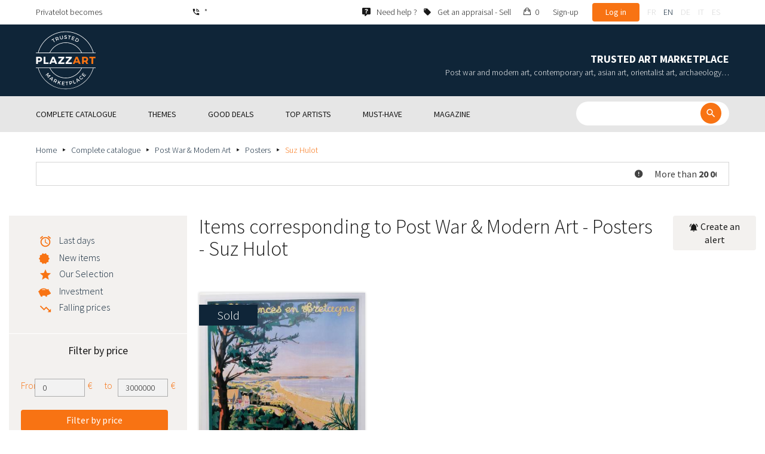

--- FILE ---
content_type: text/html; charset=UTF-8
request_url: https://www.plazzart.com/en_CA/buy/posters-1066/suz-hulot-13781/post-war-modern-art-22
body_size: 66848
content:
<!DOCTYPE html PUBLIC "-//W3C//DTD XHTML 1.0 Transitional//EN" "http://www.w3.org/TR/xhtml1/DTD/xhtml1-transitional.dtd">
<html xmlns="http://www.w3.org/1999/xhtml">

<head>
 <title>Buy sell expertized Post War &amp; Modern Art - Posters - Suz Hulot</title>
 <meta http-equiv="Content-Language" content="en" />
 <meta http-equiv="Content-Script-Type" content="text/javascript" />
 <meta http-equiv="Content-Type" content="text/html; charset=utf-8" />
 <meta name="viewport" content="initial-scale=1, maximum-scale=1" />
 <meta name="description" content="Plazzart. Fine Art , Antiques, Jewellery at the best price from prestigious Auction Houses Browse our selection of  Post War &amp; Modern Art - Posters - Suz Hulot &amp; subscribe to our free email alerts not to miss ou next private sales !" />
 <meta property="og:title" content="Buy sell expertized Post War &amp; Modern Art - Posters - Suz Hulot" />
 <meta property="og:description" content="Plazzart. Fine Art , Antiques, Jewellery at the best price from prestigious Auction Houses Browse our selection of  Post War &amp; Modern Art - Posters - Suz Hulot &amp; subscribe to our free email alerts not to miss ou next private sales !" />
 <meta property="twitter:description" content="Plazzart. Fine Art , Antiques, Jewellery at the best price from prestigious Auction Houses Browse our selection of  Post War &amp; Modern Art - Posters - Suz Hulot &amp; subscribe to our free email alerts not to miss ou next private sales !" />
 <meta property="og:locale" content="fr_FR" />
 <meta property="og:locale:alternate" content="en_US" />
 <meta property="og:type" content="website" />
 <meta property="twitter:card" content="summary" />
 <meta property="twitter:site" content="@lotprive" />
 <meta property="og:image" content="https://www.plazzart.com/doc/logo.png" />
 <meta property="og:image:type" content="image/png" />
 <meta property="og:image:width" content="132" />
 <meta property="og:image:height" content="130" />
 <meta property="twitter:image" content="https://www.plazzart.com/doc/logo.png" />
 <script type="text/javascript">
  var _user_id = 0, _locale = 2, _lang = "en_CA", _extension = "plot", _scope = "front";
  var _events = [["package.list","pages",61696]];
 </script>
 <script src="/web/core/scripts/prototype.js?20210611" type="text/javascript"></script>
 <script src="/web/core/scripts/kwo.js?20210611" type="text/javascript"></script>
 <script src="/web/community/controller.js?20210611" type="text/javascript"></script>
 <script src="/web/shop/controller.js?20210611" type="text/javascript"></script>
 <script src="/web/plot/scripts/master.js?20210611" type="text/javascript"></script>
 <script src="/web/plot/scripts/front.js?20210611" type="text/javascript"></script>
 <script src="/web/core/scripts/scriptaculous/scriptaculous.js?20210611" type="text/javascript"></script>
 <script src="/web/plot/vendor/jquery/dist/jquery.min.js?20210611" type="text/javascript"></script>
 <script src="/web/plot/vendor/imagesloaded/imagesloaded.pkgd.min.js?20210611" type="text/javascript"></script>
 <script src="/web/plot/scripts/main.min.js?20210611" type="text/javascript"></script>
 <script src="/web/plot/vendor/imagesloaded/imagesloaded.pkgd.min.js?20210611" type="text/javascript"></script>
 <link rel="stylesheet" href="/web/plot/styles/front.css?20210611" type="text/css" media="screen" />
 <link rel="stylesheet" href="/web/plot/vendor/seiyria-bootstrap-slider/dist/css/bootstrap-slider.min.css?20210611" type="text/css" media="screen" />
 <link rel="stylesheet" href="/web/plot/vendor/material-design-iconic-font/dist/css/material-design-iconic-font.min.css?20210611" type="text/css" media="screen" />
 <link rel="stylesheet" href="https://fonts.googleapis.com/css?family=Montserrat:300,400,500,600,700&display=swa?20210611" type="text/css" media="screen" />
 <link rel="stylesheet" href="https://fonts.googleapis.com/css?family=Source+Sans+Pro:300,400,600,700&display=swap?20210611" type="text/css" media="screen" />
 <link rel="canonical" href="https://www.plazzart.com/en_CA/buy/suz-hulot-13781/post-war-modern-art-22" />
 <link rel="alternate" href="https://www.plazzart.com/fr_FR/achat/suz-hulot-13781/art-moderne-22" hreflang="fr-FR" />
 <link rel="alternate" href="https://www.plazzart.com/fr_CA/achat/suz-hulot-13781/art-moderne-22" hreflang="fr-CA" />
 <link rel="alternate" href="https://www.plazzart.com/fr_BE/achat/suz-hulot-13781/art-moderne-22" hreflang="fr-BE" />
 <link rel="alternate" href="https://www.plazzart.com/fr_LU/achat/suz-hulot-13781/art-moderne-22" hreflang="fr-LU" />
 <link rel="alternate" href="https://www.plazzart.com/fr_CH/achat/suz-hulot-13781/art-moderne-22" hreflang="fr-CH" />
 <link rel="alternate" href="https://www.plazzart.com/en_GB/buy/suz-hulot-13781/post-war-modern-art-22" hreflang="en-GB" />
 <link rel="alternate" href="https://www.plazzart.com/en_US/buy/suz-hulot-13781/post-war-modern-art-22" hreflang="en-US" />
 <link rel="alternate" href="https://www.plazzart.com/en_NL/buy/suz-hulot-13781/post-war-modern-art-22" hreflang="en-NL" />
 <link rel="alternate" href="https://www.plazzart.com/en_JP/buy/suz-hulot-13781/post-war-modern-art-22" hreflang="en-JP" />
 <link rel="alternate" href="https://www.plazzart.com/en_HK/buy/suz-hulot-13781/post-war-modern-art-22" hreflang="en-HK" />
 <link rel="alternate" href="https://www.plazzart.com/en_SG/buy/suz-hulot-13781/post-war-modern-art-22" hreflang="en-SG" />
 <link rel="alternate" href="https://www.plazzart.com/en_CA/buy/suz-hulot-13781/post-war-modern-art-22" hreflang="en-CA" />
 <link rel="alternate" href="https://www.plazzart.com/en_SE/buy/suz-hulot-13781/post-war-modern-art-22" hreflang="en-SE" />
 <link rel="alternate" href="https://www.plazzart.com/de_DE/kauf/suz-hulot-13781/moderne-kunst-22" hreflang="de-DE" />
 <link rel="alternate" href="https://www.plazzart.com/de_AT/kauf/suz-hulot-13781/moderne-kunst-22" hreflang="de-AT" />
 <link rel="alternate" href="https://www.plazzart.com/de_CH/kauf/suz-hulot-13781/moderne-kunst-22" hreflang="de-CH" />
 <link rel="alternate" href="https://www.plazzart.com/de_LI/kauf/suz-hulot-13781/moderne-kunst-22" hreflang="de-LI" />
 <link rel="alternate" href="https://www.plazzart.com/de_LU/kauf/suz-hulot-13781/moderne-kunst-22" hreflang="de-LU" />
 <link rel="alternate" href="https://www.plazzart.com/it_IT/acquisto/suz-hulot-13781/arte-moderna-22" hreflang="it-IT" />
 <link rel="alternate" href="https://www.plazzart.com/es_ES/compra/suz-hulot-13781/arte-moderno-22" hreflang="es-ES" />
 <link rel="alternate" href="https://www.plazzart.com/fr_FR/achat/suz-hulot-13781/art-moderne-22" hreflang="x-default" />
 <link rel="icon" href="/web/plot/pix/favicon.png" type="image/png" />
 <!--[if IE 9]>
 <link rel="stylesheet" href="/web/plot/styles/ie9.css?20210611" type="text/css" />
 <![endif]-->
 <!--[if IE 8]>
 <link rel="stylesheet" href="/web/plot/styles/ie8.css?20210611" type="text/css" />
 <![endif]-->
 <!--[if lt IE 8]>
 <link rel="stylesheet" href="/web/plot/styles/ie.css?20210611" type="text/css" />
 <![endif]-->
 <!--[if IE 7]>
 <link rel="stylesheet" href="/web/plot/styles/ie7.css?20210611" type="text/css" />
 <![endif]-->
 <!--[if IE 6]>
 <link rel="stylesheet" href="/web/plot/styles/ie6.css?20210611" type="text/css" />
 <![endif]-->
<script async src="https://www.googletagmanager.com/gtag/js?id=G-2PNXNZ664F"></script>
<script>
  window.dataLayer = window.dataLayer || [];
  function gtag(){dataLayer.push(arguments);}
  gtag('js', new Date());
  gtag('config', 'G-2PNXNZ664F');
  gtag('config', 'AW-987820547');
</script><script type="text/javascript" src="//widget.trustpilot.com/bootstrap/v5/tp.widget.bootstrap.min.js" async></script><script type="text/javascript">
!function(f,b,e,v,n,t,s){if(f.fbq)return;n=f.fbq=function(){n.callMethod?
n.callMethod.apply(n,arguments):n.queue.push(arguments)};if(!f._fbq)f._fbq=n;
n.push=n;n.loaded=!0;n.version='2.0';n.queue=[];t=b.createElement(e);t.async=!0;
t.src=v;s=b.getElementsByTagName(e)[0];s.parentNode.insertBefore(t,s)}(window,
document,'script','//connect.facebook.net/en_US/fbevents.js');
fbq('init', '');
fbq('track', "PageView");
</script>
<noscript><img height="1" width="1" style="display:none"
src="https://www.facebook.com/tr?id=&ev=PageView&noscript=1"/>
</noscript>
</head>

<body class="scope-front extension-plot action-package-list request-unregistered en">
 <div id="fb-root"></div>

<div class="wrapper-main ">
  <div class="wrapper-front">
    <div class="wrapper-header clearfix">
      <!-- Header Connexion -->
<div class="header-search">
  <div class="container">
    <div id="over-top-bar" class="topbar clearfix">
      <div class="new-text"> Privatelot becomes </div>

      <a href="tel:+33980473085" title="Please contact our customer service for any further information about our products and services." class="link-icon visible-xs"><i class="symbol icon-phone"></i><span>*</span></a>
      <span class="link-icon hidden-xs"><i class="symbol icon-phone"></i><span>*</span></span>

      <div class="header__actions">
        <ul class="header__menu list-inline list-unstyled">
          <div class="block-btn-help">
            <a href="https://www.plazzart.com/en_CA/faq" target="_blank" class="link-icon">
              <i class="symbol icon-help"></i>
              <span>Need help ?</span>
            </a>
          </div>
          <div class="block-btn-sell">
                          <a href="https://www.plazzart.com/en_CA/sell-work-of-art" class="link-icon">
                <i class="symbol icon-label"></i>
                <span>Get an appraisal - Sell</span>
              </a>
                      </div>

          
                    <li class="item--panier"><a href="https://www.plazzart.com/en_CA/shop/cart"><i class="icon-bag"></i><span class="sr-only">My cart</span> 0</a></li>
          <li class="item--bold"><a href="javascript:void(0)" onclick="Plot.AuthManager.showSignup()">Sign-up</a></li>
          <li class="item--btn"><button type="button" class="btn btn-secondary" onclick="Plot.AuthManager.showLogin()">Log in</button></li>
                <li>
          <!-- Language -->
          <ul class="topbar__locales list-inline list-unstyled">
                          <li>
                <a href="javascript:void(0)" onclick="Kwo.Locale.onSet(1)" class="">fr</a>
              </li>
                          <li>
                <a href="javascript:void(0)" onclick="Kwo.Locale.onSet(2)" class="active">en</a>
              </li>
                          <li>
                <a href="javascript:void(0)" onclick="Kwo.Locale.onSet(32)" class="">de</a>
              </li>
                          <li>
                <a href="javascript:void(0)" onclick="Kwo.Locale.onSet(8)" class="">it</a>
              </li>
                          <li>
                <a href="javascript:void(0)" onclick="Kwo.Locale.onSet(4)" class="">es</a>
              </li>
                      </ul>
          <!-- / Language -->
        </li>
      </ul>
    </div>

    <!-- Logo Mobile  -->
    <a href="https://www.plazzart.com/" class="logo-mobile">
      <img src="/web/plot/pix/plazzart_logo_inline.svg" alt="Plazzart" />
    </a>
    <!-- /Logo Mobile  -->

    </div>
  </div>
</div>
<!-- / Header Connexion -->

<!-- Header Logo -->
<div class="header-logo-wrap">
  <div class="container">
    <div class="header__logo">
              <a href="https://www.plazzart.com/" >
          <img src="/web/plot/pix/plazzart_logo.svg" alt="Plazzart" />
        </a>
          </div>

    <div class="header__message">
      <div class="title">Trusted Art Marketplace</div>
      <div class="subtitle">Post war and modern art, contemporary art, asian art, orientalist art, archaeology…</div>
    </div>
  </div>
</div>
<!-- Header Logo -->


<!-- Menu Navigation -->
   <div class="header__nav">
  <div class="nav__content">
    <div class="container">
      <!--  Btn Menu -->
      <div id="btn-menu">
        <span></span>
        <span></span>
        <span></span>
      </div>
      <!--  /Btn Menu -->

      <!--  Btn Back -->
      <div id="btn-back">
        <i class="icon-chevron-left"></i>
        <span class="sr-only">Retour</span>
      </div>
      <!--  /Btn Back -->

      <!-- Form Search -->
      <form class="block-searcher" onsubmit="Plot.Query.onSubmit(this); return false;">
        <input type="text" id="query" name="query" class="form-control" value="" />
        <button type="submit" id="btn-search" class="btn btn-reset btn-reset-desktop"><i class="symbol icon-search"></i></button>
        <a href="javascript:void(0);" id="btn-close" class="btn btn-close-search"><i class="symbol icon-close"></i></a>
        <a href="javascript:void(0);" id="btn-show-search" class="btn btn-reset btn-reset-mobile"><i class="symbol icon-search"></i></a>
      </form>
      <!-- /Form Search -->

      <!-- Link Catalogue -->
      <a href="https://www.plazzart.com/fr/achat" class="link-catalogue">Browse catalogue</a>
      <!-- Link Catalogue -->

      <!-- Menu -->
      <ul class="nav-menu">
          <div class="header__menu">
            

                        <div class="item--btn"><a href="https://www.plazzart.com/login" class="btn btn-secondary">Log in</a></div>
            <div class="item--bold"><a href="https://www.plazzart.com/signup.light" class="btn btn-grey-secondary">Sign-up</a></div>

                  </div>

                <li class="main first">
          <div class="title">
            <a href="https://www.plazzart.com/en_CA/buy"><span>Complete catalogue</span></a>
          </div>
                    <ul class="subnav" >
            <div class="bg-list">
              <div class="container">
                <a href="https://www.plazzart.com/en_CA/buy" class="text-gold title-subnav-mobile">Complete catalogue</a>
                  <div class="list">
                                                                                                    <li><a href="https://www.plazzart.com/en_CA/buy/african-american-oceanic-art-7" title="African, American & Oceanic Art"><span class="title">African, American & Oceanic Art</span><span class="number">(43)</span></a></li>
                                                            <li><a href="https://www.plazzart.com/en_CA/buy/antique-furniture-decorative-arts-6" title="Antique Furniture & Decorative Arts"><span class="title">Antique Furniture & Decorative Arts</span><span class="number">(10)</span></a></li>
                                                            <li><a href="https://www.plazzart.com/en_CA/buy/archaeology-2" title="Archaeology"><span class="title">Archaeology</span><span class="number">(6)</span></a></li>
                                                            <li><a href="https://www.plazzart.com/en_CA/buy/asian-art-19" title="Asian Art"><span class="title">Asian Art</span><span class="number">(31)</span></a></li>
                                                            <li><a href="https://www.plazzart.com/en_CA/buy/books-papers-autographs-8" title="Books, Papers & Autographs"><span class="title">Books, Papers & Autographs</span><span class="number">(83)</span></a></li>
                                                            <li><a href="https://www.plazzart.com/en_CA/buy/classical-art-5" title="Classical art"><span class="title">Classical art</span><span class="number">(185)</span></a></li>
                                                            <li><a href="https://www.plazzart.com/en_CA/buy/collectibles-17" title="Collectibles"><span class="title">Collectibles</span><span class="number">(26)</span></a></li>
                                                            </div><div class="list">
                                        <li><a href="https://www.plazzart.com/en_CA/buy/comics-29" title="Comics"><span class="title">Comics</span><span class="number">(210)</span></a></li>
                                                            <li><a href="https://www.plazzart.com/en_CA/buy/contemporary-art-20" title="Contemporary Art"><span class="title">Contemporary Art</span><span class="number">(1875)</span></a></li>
                                                            <li><a href="https://www.plazzart.com/en_CA/buy/fashion-haute-couture-14" title="Fashion & Haute Couture"><span class="title">Fashion & Haute Couture</span><span class="number">(136)</span></a></li>
                                                            <li><a href="https://www.plazzart.com/en_CA/buy/islamic-orientalist-art-21" title="Islamic & Orientalist Art"><span class="title">Islamic & Orientalist Art</span><span class="number">(5)</span></a></li>
                                                            <li><a href="https://www.plazzart.com/en_CA/buy/jewellery-watches-9" title="Jewellery & Watches"><span class="title">Jewellery & Watches</span><span class="number">(49)</span></a></li>
                                                            <li><a href="https://www.plazzart.com/en_CA/buy/photography-26" title="Photography"><span class="title">Photography</span><span class="number">(655)</span></a></li>
                                                            <li><a href="https://www.plazzart.com/en_CA/buy/post-war-modern-art-22" title="Post War & Modern Art"><span class="title">Post War & Modern Art</span><span class="number">(8125)</span></a></li>
                                                            </div><div class="list">
                                        <li><a href="https://www.plazzart.com/en_CA/buy/revelations-403" title="Revelations"><span class="title">Revelations</span><span class="number">(1275)</span></a></li>
                                                            <li><a href="https://www.plazzart.com/en_CA/buy/street-art-402" title="Street Art"><span class="title">Street Art</span><span class="number">(793)</span></a></li>
                                                            <li><a href="https://www.plazzart.com/en_CA/buy/silverware-3" title="Tableware - Silverware, flatware, china, glasses"><span class="title">Tableware - Silverware, flatware, china, glasses</span><span class="number">(5)</span></a></li>
                                                            <li><a href="https://www.plazzart.com/en_CA/buy/weapons-militaria-4" title="Weapons, Militaria"><span class="title">Weapons, Militaria</span><span class="number">(1)</span></a></li>
                                                            <li><a href="https://www.plazzart.com/en_CA/buy/art-nouveau-art-deco-23" title="XXth, XXIst centuries furniture, Art Nouveau, Art Deco, Design"><span class="title">XXth, XXIst centuries furniture, Art Nouveau, Art Deco, Design</span><span class="number">(314)</span></a></li>
                                      </div>
              </div>
            </div>
          </ul>
                  </li>
                <li class="main">
          <div class="title">
            <a href="javascript:void(0)"><span>Themes</span></a>
          </div>
          <ul class="subnav" >
            <div class="bg-list">
              <div class="container">
                <!-- sales-list  -->
                <span class="title-subnav-mobile">Themes</span>
                <div class="list">
                                                                                                              <li>
                      <a href="https://www.plazzart.com/en_CA/buy/event-sales/ready-to-offer-185" title="Ready to offer">
                        <span class="title">Ready to offer</span>
                        <span class="number">(234)</span>
                      </a>
                    </li>
                                                                                            <li>
                      <a href="https://www.plazzart.com/en_CA/buy/event-sales/abstract-art-124" title="Abstract Art">
                        <span class="title">Abstract Art</span>
                        <span class="number">(610)</span>
                      </a>
                    </li>
                                                                                            <li>
                      <a href="https://www.plazzart.com/en_CA/buy/event-sales/contemporary-art-478" title="Contemporary Art">
                        <span class="title">Contemporary Art</span>
                        <span class="number">(508)</span>
                      </a>
                    </li>
                                                                                            <li>
                      <a href="https://www.plazzart.com/en_CA/buy/event-sales/contemporary-lithographs-831" title="Contemporary lithographs">
                        <span class="title">Contemporary lithographs</span>
                        <span class="number">(9828)</span>
                      </a>
                    </li>
                                                                                            <li>
                      <a href="https://www.plazzart.com/en_CA/buy/event-sales/cubism-857" title="Cubism">
                        <span class="title">Cubism</span>
                        <span class="number">(145)</span>
                      </a>
                    </li>
                                                                        </div><div class="list">
                                                        <li>
                      <a href="https://www.plazzart.com/en_CA/buy/event-sales/original-drawings-51" title="Original Drawings">
                        <span class="title">Original Drawings</span>
                        <span class="number">(1194)</span>
                      </a>
                    </li>
                                                                                            <li>
                      <a href="https://www.plazzart.com/en_CA/buy/event-sales/modern-art-344" title="Modern Art">
                        <span class="title">Modern Art</span>
                        <span class="number">(2244)</span>
                      </a>
                    </li>
                                                                                            <li>
                      <a href="https://www.plazzart.com/en_CA/buy/event-sales/original-paintings-307" title="Original Paintings">
                        <span class="title">Original Paintings</span>
                        <span class="number">(1232)</span>
                      </a>
                    </li>
                                                                                            <li>
                      <a href="https://www.plazzart.com/en_CA/buy/event-sales/outsider-art-649" title="Outsider Art">
                        <span class="title">Outsider Art</span>
                        <span class="number">(1)</span>
                      </a>
                    </li>
                                                                                            <li>
                      <a href="https://www.plazzart.com/en_CA/buy/event-sales/pop-art-132" title="Pop Art">
                        <span class="title">Pop Art</span>
                        <span class="number">(213)</span>
                      </a>
                    </li>
                                                                        </div><div class="list">
                                                        <li>
                      <a href="https://www.plazzart.com/en_CA/buy/event-sales/portraits-119" title="Portraits">
                        <span class="title">Portraits</span>
                        <span class="number">(478)</span>
                      </a>
                    </li>
                                                                                            <li>
                      <a href="https://www.plazzart.com/en_CA/buy/event-sales/sculptures-365" title="Sculptures">
                        <span class="title">Sculptures</span>
                        <span class="number">(697)</span>
                      </a>
                    </li>
                                                                                            <li>
                      <a href="https://www.plazzart.com/en_CA/buy/event-sales/surrealism-109" title="Surrealism">
                        <span class="title">Surrealism</span>
                        <span class="number">(893)</span>
                      </a>
                    </li>
                                                    </div>
              </div>
            </div>
          </ul>
        </li>
                        <li class="main">
          <div class="title">
            <a href="https://www.plazzart.com/en_CA/buy?price_max=250"><span>Good deals</span></a>
          </div>
          <ul class="subnav" >
            <div class="bg-list">
              <div class="container">
                <a href="https://www.plazzart.com/en_CA/buy?price_max=250" class="text-gold title-subnav-mobile">Good deals</a>
                <div class="list">
                                                                                          <li><a href="https://www.plazzart.com/en_CA/buy/african-american-oceanic-art-7?price_max=250" title="African, American & Oceanic Art"><span class="title">African, American & Oceanic Art</span><span class="number">(16)</span></a> </li>
                                                      <li><a href="https://www.plazzart.com/en_CA/buy/antique-furniture-decorative-arts-6?price_max=250" title="Antique Furniture & Decorative Arts"><span class="title">Antique Furniture & Decorative Arts</span><span class="number">(4)</span></a> </li>
                                                      <li><a href="https://www.plazzart.com/en_CA/buy/archaeology-2?price_max=250" title="Archaeology"><span class="title">Archaeology</span><span class="number">(3)</span></a> </li>
                                                      <li><a href="https://www.plazzart.com/en_CA/buy/asian-art-19?price_max=250" title="Asian Art"><span class="title">Asian Art</span><span class="number">(8)</span></a> </li>
                                                      <li><a href="https://www.plazzart.com/en_CA/buy/books-papers-autographs-8?price_max=250" title="Books, Papers & Autographs"><span class="title">Books, Papers & Autographs</span><span class="number">(13)</span></a> </li>
                                                      <li><a href="https://www.plazzart.com/en_CA/buy/classical-art-5?price_max=250" title="Classical art"><span class="title">Classical art</span><span class="number">(132)</span></a> </li>
                                                      </div><div class="list">
                                    <li><a href="https://www.plazzart.com/en_CA/buy/collectibles-17?price_max=250" title="Collectibles"><span class="title">Collectibles</span><span class="number">(6)</span></a> </li>
                                                      <li><a href="https://www.plazzart.com/en_CA/buy/comics-29?price_max=250" title="Comics"><span class="title">Comics</span><span class="number">(116)</span></a> </li>
                                                      <li><a href="https://www.plazzart.com/en_CA/buy/contemporary-art-20?price_max=250" title="Contemporary Art"><span class="title">Contemporary Art</span><span class="number">(956)</span></a> </li>
                                                      <li><a href="https://www.plazzart.com/en_CA/buy/fashion-haute-couture-14?price_max=250" title="Fashion & Haute Couture"><span class="title">Fashion & Haute Couture</span><span class="number">(132)</span></a> </li>
                                                      <li><a href="https://www.plazzart.com/en_CA/buy/islamic-orientalist-art-21?price_max=250" title="Islamic & Orientalist Art"><span class="title">Islamic & Orientalist Art</span><span class="number">(3)</span></a> </li>
                                                      <li><a href="https://www.plazzart.com/en_CA/buy/jewellery-watches-9?price_max=250" title="Jewellery & Watches"><span class="title">Jewellery & Watches</span><span class="number">(12)</span></a> </li>
                                                      </div><div class="list">
                                    <li><a href="https://www.plazzart.com/en_CA/buy/photography-26?price_max=250" title="Photography"><span class="title">Photography</span><span class="number">(201)</span></a> </li>
                                                      <li><a href="https://www.plazzart.com/en_CA/buy/post-war-modern-art-22?price_max=250" title="Post War & Modern Art"><span class="title">Post War & Modern Art</span><span class="number">(6535)</span></a> </li>
                                                      <li><a href="https://www.plazzart.com/en_CA/buy/revelations-403?price_max=250" title="Revelations"><span class="title">Revelations</span><span class="number">(1045)</span></a> </li>
                                                      <li><a href="https://www.plazzart.com/en_CA/buy/street-art-402?price_max=250" title="Street Art"><span class="title">Street Art</span><span class="number">(275)</span></a> </li>
                                                      <li><a href="https://www.plazzart.com/en_CA/buy/art-nouveau-art-deco-23?price_max=250" title="XXth, XXIst centuries furniture, Art Nouveau, Art Deco, Design"><span class="title">XXth, XXIst centuries furniture, Art Nouveau, Art Deco, Design</span><span class="number">(14)</span></a> </li>
                                  </div>
              </div>
            </div>
          </ul>
        </li>
                        <li class="main">
          <div class="title">
            <a href="javascript:void(0)"><span>Top artists</span></a>
          </div>
          <ul class="subnav" >
            <div class="bg-list">
              <div class="container">
              <span class="title-subnav-mobile">Top artists</span>
               <div class="list">
                                                                                     <li><a href="https://www.plazzart.com/en_CA/buy/alexander-calder-447/post-war-modern-art-22" title="Alexander Calder"><span class="title">Alexander Calder</span><span class="number">(11)</span></a> </li>
                                                   <li><a href="https://www.plazzart.com/en_CA/buy/andre-derain-1031/post-war-modern-art-22" title="André Derain"><span class="title">André Derain</span><span class="number">(85)</span></a> </li>
                                                   <li><a href="https://www.plazzart.com/en_CA/buy/andy-warhol-455/contemporary-art-20" title="Andy Warhol"><span class="title">Andy Warhol</span><span class="number">(27)</span></a> </li>
                                                   <li><a href="https://www.plazzart.com/en_CA/buy/antoni-tapies-429/contemporary-art-20" title="Antoni Tapiès"><span class="title">Antoni Tapiès</span><span class="number">(11)</span></a> </li>
                                                   <li><a href="https://www.plazzart.com/en_CA/buy/arman-459/contemporary-art-20" title="Arman"><span class="title">Arman</span><span class="number">(10)</span></a> </li>
                                                   <li><a href="https://www.plazzart.com/en_CA/buy/auguste-chabaud-1064/post-war-modern-art-22" title="Auguste Chabaud"><span class="title">Auguste Chabaud</span><span class="number">(1)</span></a> </li>
                                                   <li><a href="https://www.plazzart.com/en_CA/buy/bengt-lindstrom-444/contemporary-art-20" title="Bengt Lindström"><span class="title">Bengt Lindström</span><span class="number">(18)</span></a> </li>
                                                   <li><a href="https://www.plazzart.com/en_CA/buy/bernard-buffet-1065/post-war-modern-art-22" title="Bernard Buffet"><span class="title">Bernard Buffet</span><span class="number">(111)</span></a> </li>
                                                   <li><a href="https://www.plazzart.com/en_CA/buy/cesar-969/contemporary-art-20" title="César"><span class="title">César</span><span class="number">(7)</span></a> </li>
                                                   <li><a href="https://www.plazzart.com/en_CA/buy/charles-eames-7138/xxth-xxist-centuries-furniture-art-nouveau-art-deco-design-23" title="Charles Eames"><span class="title">Charles Eames</span><span class="number">(1)</span></a> </li>
                                                   <li><a href="https://www.plazzart.com/en_CA/buy/charlotte-perriand-3149/xxth-xxist-centuries-furniture-art-nouveau-art-deco-design-23" title="Charlotte Perriand"><span class="title">Charlotte Perriand</span><span class="number">(17)</span></a> </li>
                                                   <li><a href="https://www.plazzart.com/en_CA/buy/claude-weisbuch-1231/contemporary-art-20" title="Claude Weisbuch"><span class="title">Claude Weisbuch</span><span class="number">(25)</span></a> </li>
                                                   <li><a href="https://www.plazzart.com/en_CA/buy/corneille-1119/contemporary-art-20" title="Corneille van Beverloo"><span class="title">Corneille van Beverloo</span><span class="number">(12)</span></a> </li>
                                                   <li><a href="https://www.plazzart.com/en_CA/buy/eduardo-chillida-4690/contemporary-art-20" title="Eduardo Chillida"><span class="title">Eduardo Chillida</span><span class="number">(14)</span></a> </li>
                                                   <li><a href="https://www.plazzart.com/en_CA/buy/francois-morellet-467/contemporary-art-20" title="François Morellet"><span class="title">François Morellet</span><span class="number">(5)</span></a> </li>
                                                   <li><a href="https://www.plazzart.com/en_CA/buy/georges-braque-965/post-war-modern-art-22" title="Georges Braque"><span class="title">Georges Braque</span><span class="number">(65)</span></a> </li>
                                                   <li><a href="https://www.plazzart.com/en_CA/buy/gustav-klimt-1087/post-war-modern-art-22" title="Gustav Klimt"><span class="title">Gustav Klimt</span><span class="number">(10)</span></a> </li>
                                                   <li><a href="https://www.plazzart.com/en_CA/buy/hans-bellmer-968/post-war-modern-art-22" title="Hans Bellmer"><span class="title">Hans Bellmer</span><span class="number">(45)</span></a> </li>
                                                   <li><a href="https://www.plazzart.com/en_CA/buy/hans-hartung-815/contemporary-art-20" title="Hans Hartung lithograph"><span class="title">Hans Hartung lithograph</span><span class="number">(14)</span></a> </li>
                                                   </div><div class="list">
                                  <li><a href="https://www.plazzart.com/en_CA/buy/henri-matisse-1104/post-war-modern-art-22" title="Henri Matisse"><span class="title">Henri Matisse</span><span class="number">(148)</span></a> </li>
                                                   <li><a href="https://www.plazzart.com/en_CA/buy/herve-telemaque-4756/contemporary-art-20" title="Hervé Télémaque"><span class="title">Hervé Télémaque</span><span class="number">(5)</span></a> </li>
                                                   <li><a href="https://www.plazzart.com/en_CA/buy/jacques-villegle-464/contemporary-art-20" title="Jacques Villeglé"><span class="title">Jacques Villeglé</span><span class="number">(5)</span></a> </li>
                                                   <li><a href="https://www.plazzart.com/en_CA/buy/jean-cocteau-521/post-war-modern-art-22" title="Jean Cocteau"><span class="title">Jean Cocteau</span><span class="number">(198)</span></a> </li>
                                                   <li><a href="https://www.plazzart.com/en_CA/buy/jean-helion-4471/post-war-modern-art-22" title="Jean Hélion"><span class="title">Jean Hélion</span><span class="number">(11)</span></a> </li>
                                                   <li><a href="https://www.plazzart.com/en_CA/buy/jean-miotte-3263/contemporary-art-20" title="Jean Miotte"><span class="title">Jean Miotte</span><span class="number">(6)</span></a> </li>
                                                   <li><a href="https://www.plazzart.com/en_CA/buy/jean-picart-le-doux-3790/post-war-modern-art-22" title="Jean Picart Le Doux"><span class="title">Jean Picart Le Doux</span><span class="number">(6)</span></a> </li>
                                                   <li><a href="https://www.plazzart.com/en_CA/buy/joan-miro-517/post-war-modern-art-22" title="Joan Miro"><span class="title">Joan Miro</span><span class="number">(112)</span></a> </li>
                                                   <li><a href="https://www.plazzart.com/en_CA/buy/karel-appel-445/post-war-modern-art-22" title="Karel Appel"><span class="title">Karel Appel</span><span class="number">(2)</span></a> </li>
                                                   <li><a href="https://www.plazzart.com/en_CA/buy/keith-haring-491/street-art-402" title="Keith Haring"><span class="title">Keith Haring</span><span class="number">(20)</span></a> </li>
                                                   <li><a href="https://www.plazzart.com/en_CA/buy/ladislas-kijno-1593/contemporary-art-20" title="Ladislas Kijno"><span class="title">Ladislas Kijno</span><span class="number">(3)</span></a> </li>
                                                   <li><a href="https://www.plazzart.com/en_CA/buy/tsuguharu-foujita-515/post-war-modern-art-22" title="Léonard Tsugouharu Foujita"><span class="title">Léonard Tsugouharu Foujita</span><span class="number">(39)</span></a> </li>
                                                   <li><a href="https://www.plazzart.com/en_CA/buy/leonor-fini-1004/post-war-modern-art-22" title="Leonor Fini"><span class="title">Leonor Fini</span><span class="number">(63)</span></a> </li>
                                                   <li><a href="https://www.plazzart.com/en_CA/buy/louis-toffoli-510/post-war-modern-art-22" title="Louis Toffoli"><span class="title">Louis Toffoli</span><span class="number">(10)</span></a> </li>
                                                   <li><a href="https://www.plazzart.com/en_CA/buy/marc-chagall-963/post-war-modern-art-22" title="Marc Chagall"><span class="title">Marc Chagall</span><span class="number">(226)</span></a> </li>
                                                   <li><a href="https://www.plazzart.com/en_CA/buy/marie-laurencin-1454/post-war-modern-art-22" title="Marie Laurencin"><span class="title">Marie Laurencin</span><span class="number">(20)</span></a> </li>
                                                   <li><a href="https://www.plazzart.com/en_CA/buy/maurice-de-vlaminck-3011/post-war-modern-art-22" title="Maurice de Vlaminck"><span class="title">Maurice de Vlaminck</span><span class="number">(35)</span></a> </li>
                                                   <li><a href="https://www.plazzart.com/en_CA/buy/maurice-utrillo-891/post-war-modern-art-22" title="Maurice Utrillo"><span class="title">Maurice Utrillo</span><span class="number">(17)</span></a> </li>
                                                   <li><a href="https://www.plazzart.com/en_CA/buy/max-ernst-3168/post-war-modern-art-22" title="Max Ernst"><span class="title">Max Ernst</span><span class="number">(35)</span></a> </li>
                                                   </div><div class="list">
                                  <li><a href="https://www.plazzart.com/en_CA/buy/mimmo-rotella-1125/contemporary-art-20" title="Mimmo Rotella"><span class="title">Mimmo Rotella</span><span class="number">(4)</span></a> </li>
                                                   <li><a href="https://www.plazzart.com/en_CA/buy/niki-de-saint-phalle-1114/contemporary-art-20" title="Niki de Saint Phalle"><span class="title">Niki de Saint Phalle</span><span class="number">(1)</span></a> </li>
                                                   <li><a href="https://www.plazzart.com/en_CA/buy/pablo-picasso-442/post-war-modern-art-22" title="Pablo Picasso"><span class="title">Pablo Picasso</span><span class="number">(334)</span></a> </li>
                                                   <li><a href="https://www.plazzart.com/en_CA/buy/peter-klasen-460/contemporary-art-20" title="Peter Klasen"><span class="title">Peter Klasen</span><span class="number">(8)</span></a> </li>
                                                   <li><a href="https://www.plazzart.com/en_CA/buy/philippe-pasqua-484/contemporary-art-20" title="Philippe Pasqua"><span class="title">Philippe Pasqua</span><span class="number">(3)</span></a> </li>
                                                   <li><a href="https://www.plazzart.com/en_CA/buy/pierre-alechinsky-1076/contemporary-art-20" title="Pierre Alechinsky"><span class="title">Pierre Alechinsky</span><span class="number">(14)</span></a> </li>
                                                   <li><a href="https://www.plazzart.com/en_CA/buy/pierre-soulages-1133/contemporary-art-20" title="Pierre Soulages lithographs"><span class="title">Pierre Soulages lithographs</span><span class="number">(45)</span></a> </li>
                                                   <li><a href="https://www.plazzart.com/en_CA/buy/pierre-tal-coat-4340/post-war-modern-art-22" title="Pierre Tal-Coat"><span class="title">Pierre Tal-Coat</span><span class="number">(5)</span></a> </li>
                                                   <li><a href="https://www.plazzart.com/en_CA/buy/pierre-yves-tremois-1579/contemporary-art-20" title="Pierre-Yves Trémois"><span class="title">Pierre-Yves Trémois</span><span class="number">(34)</span></a> </li>
                                                   <li><a href="https://www.plazzart.com/en_CA/buy/raoul-dufy-524/post-war-modern-art-22" title="Raoul Dufy"><span class="title">Raoul Dufy</span><span class="number">(43)</span></a> </li>
                                                   <li><a href="https://www.plazzart.com/en_CA/buy/robert-combas-496/contemporary-art-20" title="Robert Combas"><span class="title">Robert Combas</span><span class="number">(9)</span></a> </li>
                                                   <li><a href="https://www.plazzart.com/en_CA/buy/salvador-dali-1007/post-war-modern-art-22" title="Salvador Dali"><span class="title">Salvador Dali</span><span class="number">(329)</span></a> </li>
                                                   <li><a href="https://www.plazzart.com/en_CA/buy/theo-tobiasse-1135/contemporary-art-20" title="Théo Tobiasse"><span class="title">Théo Tobiasse</span><span class="number">(4)</span></a> </li>
                                                   <li><a href="https://www.plazzart.com/en_CA/buy/tony-soulie-3257/contemporary-art-20" title="Tony Soulié"><span class="title">Tony Soulié</span><span class="number">(10)</span></a> </li>
                                                   <li><a href="https://www.plazzart.com/en_CA/buy/valerio-adami-1241/contemporary-art-20" title="Valério Adami"><span class="title">Valério Adami</span><span class="number">(20)</span></a> </li>
                                                   <li><a href="https://www.plazzart.com/en_CA/buy/yves-brayer-518/post-war-modern-art-22" title="Yves Brayer"><span class="title">Yves Brayer</span><span class="number">(21)</span></a> </li>
                                                   <li><a href="https://www.plazzart.com/en_CA/buy/zao-wou-ki-1240/contemporary-art-20" title="Zao Wou-Ki"><span class="title">Zao Wou-Ki</span><span class="number">(8)</span></a> </li>
                                  </div>
               </div>
             </div>
           </ul>
        </li>
                 
        <li class="main">
          <div class="title">
            <a href="https://www.plazzart.com/en_CA/buy?private=1"><span>Must-have</span></a>
          </div>
          <ul class="subnav">
             <div class="bg-list">
               <div class="container">
                 <a href="https://www.plazzart.com/en_CA/buy?private=1" class="text-gold title-subnav-mobile">Must-have</a>
                 <div class="list">
                                                                                     <li><a href="https://www.plazzart.com/en_CA/buy/african-american-oceanic-art-7?private=1" title="African, American & Oceanic Art"><span class="title">African, American & Oceanic Art</span><span class="number">(1)</span></a> </li>
                                                   <li><a href="https://www.plazzart.com/en_CA/buy/asian-art-19?private=1" title="Asian Art"><span class="title">Asian Art</span><span class="number">(3)</span></a> </li>
                                                   <li><a href="https://www.plazzart.com/en_CA/buy/books-papers-autographs-8?private=1" title="Books, Papers & Autographs"><span class="title">Books, Papers & Autographs</span><span class="number">(6)</span></a> </li>
                                                   <li><a href="https://www.plazzart.com/en_CA/buy/classical-art-5?private=1" title="Classical art"><span class="title">Classical art</span><span class="number">(17)</span></a> </li>
                                                   <li><a href="https://www.plazzart.com/en_CA/buy/collectibles-17?private=1" title="Collectibles"><span class="title">Collectibles</span><span class="number">(1)</span></a> </li>
                                                   </div><div class="list">
                                  <li><a href="https://www.plazzart.com/en_CA/buy/comics-29?private=1" title="Comics"><span class="title">Comics</span><span class="number">(41)</span></a> </li>
                                                   <li><a href="https://www.plazzart.com/en_CA/buy/contemporary-art-20?private=1" title="Contemporary Art"><span class="title">Contemporary Art</span><span class="number">(181)</span></a> </li>
                                                   <li><a href="https://www.plazzart.com/en_CA/buy/islamic-orientalist-art-21?private=1" title="Islamic & Orientalist Art"><span class="title">Islamic & Orientalist Art</span><span class="number">(1)</span></a> </li>
                                                   <li><a href="https://www.plazzart.com/en_CA/buy/jewellery-watches-9?private=1" title="Jewellery & Watches"><span class="title">Jewellery & Watches</span><span class="number">(6)</span></a> </li>
                                                   <li><a href="https://www.plazzart.com/en_CA/buy/photography-26?private=1" title="Photography"><span class="title">Photography</span><span class="number">(50)</span></a> </li>
                                                   </div><div class="list">
                                  <li><a href="https://www.plazzart.com/en_CA/buy/post-war-modern-art-22?private=1" title="Post War & Modern Art"><span class="title">Post War & Modern Art</span><span class="number">(284)</span></a> </li>
                                                   <li><a href="https://www.plazzart.com/en_CA/buy/revelations-403?private=1" title="Revelations"><span class="title">Revelations</span><span class="number">(9)</span></a> </li>
                                                   <li><a href="https://www.plazzart.com/en_CA/buy/street-art-402?private=1" title="Street Art"><span class="title">Street Art</span><span class="number">(76)</span></a> </li>
                                                   <li><a href="https://www.plazzart.com/en_CA/buy/art-nouveau-art-deco-23?private=1" title="XXth, XXIst centuries furniture, Art Nouveau, Art Deco, Design"><span class="title">XXth, XXIst centuries furniture, Art Nouveau, Art Deco, Design</span><span class="number">(10)</span></a> </li>
                                </div>
             </div>
           </div>
          </ul>
        </li>
                <li class="main">
          <div class="title">
            <a href="https://magazine.plazzart.com/en_CA"><span>Magazine</span></a>
          </div>
          <ul class="subnav">
             <div class="bg-list">
               <div class="container">
                 <a href="https://magazine.plazzart.com/en_CA" class="text-gold title-subnav-mobile">Magazine</a>
                 <div class="list">
                                                                                     <li><a href="https://magazine.plazzart.com/en_CA/art-news-6" title="ArtNews"><span class="title">ArtNews</span></a></li>
                                                   <li><a href="https://magazine.plazzart.com/en_CA/customer-reviews-10" title="Customer's revews"><span class="title">Customer's revews</span></a></li>
                                                   <li><a href="https://magazine.plazzart.com/en_CA/Favorite-8" title="Favorite"><span class="title">Favorite</span></a></li>
                                                   </div><div class="list">
                                  <li><a href="https://magazine.plazzart.com/en_CA/going-out-5" title="Going Out"><span class="title">Going Out</span></a></li>
                                                   <li><a href="https://magazine.plazzart.com/en_CA/lifestyle-11" title="Lifestyle"><span class="title">Lifestyle</span></a></li>
                                                   <li><a href="https://magazine.plazzart.com/en_CA/Object-of-the-week-1" title="Object-of-the-week"><span class="title">Object-of-the-week</span></a></li>
                                                   </div><div class="list">
                                  <li><a href="https://magazine.plazzart.com/en_CA/top-artist-9" title="Top artist"><span class="title">Top artist</span></a></li>
                                </div>
             </div>
           </div>
          </ul>
        </li>

        <div class="block-links">
                          </div>

        <!-- Btn Sell  -->
                      <a href="https://www.plazzart.com/en_CA/sell-work-of-art" class="link-icon visible-xs"><i class="symbol icon-label"></i><span>Get an appraisal - Sell</span></a>
                  <!-- /Btn Sell  -->

        <!-- Language  -->
         <div class="block-language">
                         <a href="javascript:void(0)" onclick="Kwo.Locale.onSet(1)" class="">fr</a>
                         <a href="javascript:void(0)" onclick="Kwo.Locale.onSet(2)" class="active">en</a>
                         <a href="javascript:void(0)" onclick="Kwo.Locale.onSet(32)" class="">de</a>
                         <a href="javascript:void(0)" onclick="Kwo.Locale.onSet(8)" class="">it</a>
                         <a href="javascript:void(0)" onclick="Kwo.Locale.onSet(4)" class="">es</a>
                    </div>
         <!-- /Language  -->

      </ul>
      <!-- /Menu -->

      <div class="overlay-menu"></div>
    </div>
  </div>
</div>
<!-- Menu Navigation -->

<!-- Menu Fixe -->
<div class="header-scroll">
  <div class="bg-header">
    <div class="container">
      <div class="header__logo__inline">
                  <a href="https://www.plazzart.com/" >
          <img src="/web/plot/pix/plazzart_logo_inline.svg" alt="Plazzart" />
          </a>
              </div>

      <a href="tel:+33980473085" title="Please contact our customer service for any further information about our products and services." class="link-icon visible-xs"><i class="symbol icon-phone"></i><span>*</span></a>
      <a href="javascript:void(0)" title="Please contact our customer service for any further information about our products and services." class="link-icon hidden-sm hidden-xs"><i class="symbol icon-phone"></i><span>*</span></a>

      <div class="header__actions">
        <ul class="header__menu list-unstyled list-inline">
          <div class="block-btn-help">
            <a href="https://www.plazzart.com/en_CA/faq" target="_blank" class="link-icon">
              <i class="symbol icon-help"></i>
              <span>Need help ?</span>
            </a>
          </div>
          <div class="block-btn-sell">
                          <a href="https://www.plazzart.com/en_CA/sell-work-of-art" class="link-icon"><i class="symbol icon-label"></i><span>Get an appraisal - Sell</span></a>
              <a href="https://www.plazzart.com/en_CA/sell-work-of-art" class="visible-xs link-icon"><i class="symbol icon-label"></i><span>Get an appraisal - Sell</span></a>
                      </div>

                    
            <li class="item--panier"><a href="https://www.plazzart.com/en_CA/shop/cart"><i class="icon-bag"></i><span class="sr-only">My cart</span> 0</a></li>
            <li class="item--bold"><a href="javascript:void(0)" onclick="Plot.AuthManager.showSignup()">Sign-up</a></li>

            <li class="item--btn"><button type="button" class="btn btn-secondary" onclick="Plot.AuthManager.showLogin()">Log in</button></li>
                    <li>
            <ul class="topbar__locales list-unstyled list-inline">
                              <li>
                  <a href="javascript:void(0)" onclick="Kwo.Locale.onSet(1)" class="">fr</a>
                </li>
                              <li>
                  <a href="javascript:void(0)" onclick="Kwo.Locale.onSet(2)" class="active">en</a>
                </li>
                              <li>
                  <a href="javascript:void(0)" onclick="Kwo.Locale.onSet(32)" class="">de</a>
                </li>
                              <li>
                  <a href="javascript:void(0)" onclick="Kwo.Locale.onSet(8)" class="">it</a>
                </li>
                              <li>
                  <a href="javascript:void(0)" onclick="Kwo.Locale.onSet(4)" class="">es</a>
                </li>
                          </ul>
          </li>
        </ul>
      </div>

    </div>
  </div>

       <div class="header__nav">
  <div class="nav__content">
    <div class="container">
      <!--  Btn Menu -->
      <div id="btn-menu">
        <span></span>
        <span></span>
        <span></span>
      </div>
      <!--  /Btn Menu -->

      <!--  Btn Back -->
      <div id="btn-back">
        <i class="icon-chevron-left"></i>
        <span class="sr-only">Retour</span>
      </div>
      <!--  /Btn Back -->

      <!-- Form Search -->
      <form class="block-searcher" onsubmit="Plot.Query.onSubmit(this); return false;">
        <input type="text" id="query" name="query" class="form-control" value="" />
        <button type="submit" id="btn-search" class="btn btn-reset btn-reset-desktop"><i class="symbol icon-search"></i></button>
        <a href="javascript:void(0);" id="btn-close" class="btn btn-close-search"><i class="symbol icon-close"></i></a>
        <a href="javascript:void(0);" id="btn-show-search" class="btn btn-reset btn-reset-mobile"><i class="symbol icon-search"></i></a>
      </form>
      <!-- /Form Search -->

      <!-- Link Catalogue -->
      <a href="https://www.plazzart.com/fr/achat" class="link-catalogue">Browse catalogue</a>
      <!-- Link Catalogue -->

      <!-- Menu -->
      <ul class="nav-menu">
          <div class="header__menu">
            

                        <div class="item--btn"><a href="https://www.plazzart.com/login" class="btn btn-secondary">Log in</a></div>
            <div class="item--bold"><a href="https://www.plazzart.com/signup.light" class="btn btn-grey-secondary">Sign-up</a></div>

                  </div>

                <li class="main first">
          <div class="title">
            <a href="https://www.plazzart.com/en_CA/buy"><span>Complete catalogue</span></a>
          </div>
                    <ul class="subnav" >
            <div class="bg-list">
              <div class="container">
                <a href="https://www.plazzart.com/en_CA/buy" class="text-gold title-subnav-mobile">Complete catalogue</a>
                  <div class="list">
                                                                                                    <li><a href="https://www.plazzart.com/en_CA/buy/african-american-oceanic-art-7" title="African, American & Oceanic Art"><span class="title">African, American & Oceanic Art</span><span class="number">(43)</span></a></li>
                                                            <li><a href="https://www.plazzart.com/en_CA/buy/antique-furniture-decorative-arts-6" title="Antique Furniture & Decorative Arts"><span class="title">Antique Furniture & Decorative Arts</span><span class="number">(10)</span></a></li>
                                                            <li><a href="https://www.plazzart.com/en_CA/buy/archaeology-2" title="Archaeology"><span class="title">Archaeology</span><span class="number">(6)</span></a></li>
                                                            <li><a href="https://www.plazzart.com/en_CA/buy/asian-art-19" title="Asian Art"><span class="title">Asian Art</span><span class="number">(31)</span></a></li>
                                                            <li><a href="https://www.plazzart.com/en_CA/buy/books-papers-autographs-8" title="Books, Papers & Autographs"><span class="title">Books, Papers & Autographs</span><span class="number">(83)</span></a></li>
                                                            <li><a href="https://www.plazzart.com/en_CA/buy/classical-art-5" title="Classical art"><span class="title">Classical art</span><span class="number">(185)</span></a></li>
                                                            <li><a href="https://www.plazzart.com/en_CA/buy/collectibles-17" title="Collectibles"><span class="title">Collectibles</span><span class="number">(26)</span></a></li>
                                                            </div><div class="list">
                                        <li><a href="https://www.plazzart.com/en_CA/buy/comics-29" title="Comics"><span class="title">Comics</span><span class="number">(210)</span></a></li>
                                                            <li><a href="https://www.plazzart.com/en_CA/buy/contemporary-art-20" title="Contemporary Art"><span class="title">Contemporary Art</span><span class="number">(1875)</span></a></li>
                                                            <li><a href="https://www.plazzart.com/en_CA/buy/fashion-haute-couture-14" title="Fashion & Haute Couture"><span class="title">Fashion & Haute Couture</span><span class="number">(136)</span></a></li>
                                                            <li><a href="https://www.plazzart.com/en_CA/buy/islamic-orientalist-art-21" title="Islamic & Orientalist Art"><span class="title">Islamic & Orientalist Art</span><span class="number">(5)</span></a></li>
                                                            <li><a href="https://www.plazzart.com/en_CA/buy/jewellery-watches-9" title="Jewellery & Watches"><span class="title">Jewellery & Watches</span><span class="number">(49)</span></a></li>
                                                            <li><a href="https://www.plazzart.com/en_CA/buy/photography-26" title="Photography"><span class="title">Photography</span><span class="number">(655)</span></a></li>
                                                            <li><a href="https://www.plazzart.com/en_CA/buy/post-war-modern-art-22" title="Post War & Modern Art"><span class="title">Post War & Modern Art</span><span class="number">(8125)</span></a></li>
                                                            </div><div class="list">
                                        <li><a href="https://www.plazzart.com/en_CA/buy/revelations-403" title="Revelations"><span class="title">Revelations</span><span class="number">(1275)</span></a></li>
                                                            <li><a href="https://www.plazzart.com/en_CA/buy/street-art-402" title="Street Art"><span class="title">Street Art</span><span class="number">(793)</span></a></li>
                                                            <li><a href="https://www.plazzart.com/en_CA/buy/silverware-3" title="Tableware - Silverware, flatware, china, glasses"><span class="title">Tableware - Silverware, flatware, china, glasses</span><span class="number">(5)</span></a></li>
                                                            <li><a href="https://www.plazzart.com/en_CA/buy/weapons-militaria-4" title="Weapons, Militaria"><span class="title">Weapons, Militaria</span><span class="number">(1)</span></a></li>
                                                            <li><a href="https://www.plazzart.com/en_CA/buy/art-nouveau-art-deco-23" title="XXth, XXIst centuries furniture, Art Nouveau, Art Deco, Design"><span class="title">XXth, XXIst centuries furniture, Art Nouveau, Art Deco, Design</span><span class="number">(314)</span></a></li>
                                      </div>
              </div>
            </div>
          </ul>
                  </li>
                <li class="main">
          <div class="title">
            <a href="javascript:void(0)"><span>Themes</span></a>
          </div>
          <ul class="subnav" >
            <div class="bg-list">
              <div class="container">
                <!-- sales-list  -->
                <span class="title-subnav-mobile">Themes</span>
                <div class="list">
                                                                                                              <li>
                      <a href="https://www.plazzart.com/en_CA/buy/event-sales/ready-to-offer-185" title="Ready to offer">
                        <span class="title">Ready to offer</span>
                        <span class="number">(234)</span>
                      </a>
                    </li>
                                                                                            <li>
                      <a href="https://www.plazzart.com/en_CA/buy/event-sales/abstract-art-124" title="Abstract Art">
                        <span class="title">Abstract Art</span>
                        <span class="number">(610)</span>
                      </a>
                    </li>
                                                                                            <li>
                      <a href="https://www.plazzart.com/en_CA/buy/event-sales/contemporary-art-478" title="Contemporary Art">
                        <span class="title">Contemporary Art</span>
                        <span class="number">(508)</span>
                      </a>
                    </li>
                                                                                            <li>
                      <a href="https://www.plazzart.com/en_CA/buy/event-sales/contemporary-lithographs-831" title="Contemporary lithographs">
                        <span class="title">Contemporary lithographs</span>
                        <span class="number">(9828)</span>
                      </a>
                    </li>
                                                                                            <li>
                      <a href="https://www.plazzart.com/en_CA/buy/event-sales/cubism-857" title="Cubism">
                        <span class="title">Cubism</span>
                        <span class="number">(145)</span>
                      </a>
                    </li>
                                                                        </div><div class="list">
                                                        <li>
                      <a href="https://www.plazzart.com/en_CA/buy/event-sales/original-drawings-51" title="Original Drawings">
                        <span class="title">Original Drawings</span>
                        <span class="number">(1194)</span>
                      </a>
                    </li>
                                                                                            <li>
                      <a href="https://www.plazzart.com/en_CA/buy/event-sales/modern-art-344" title="Modern Art">
                        <span class="title">Modern Art</span>
                        <span class="number">(2244)</span>
                      </a>
                    </li>
                                                                                            <li>
                      <a href="https://www.plazzart.com/en_CA/buy/event-sales/original-paintings-307" title="Original Paintings">
                        <span class="title">Original Paintings</span>
                        <span class="number">(1232)</span>
                      </a>
                    </li>
                                                                                            <li>
                      <a href="https://www.plazzart.com/en_CA/buy/event-sales/outsider-art-649" title="Outsider Art">
                        <span class="title">Outsider Art</span>
                        <span class="number">(1)</span>
                      </a>
                    </li>
                                                                                            <li>
                      <a href="https://www.plazzart.com/en_CA/buy/event-sales/pop-art-132" title="Pop Art">
                        <span class="title">Pop Art</span>
                        <span class="number">(213)</span>
                      </a>
                    </li>
                                                                        </div><div class="list">
                                                        <li>
                      <a href="https://www.plazzart.com/en_CA/buy/event-sales/portraits-119" title="Portraits">
                        <span class="title">Portraits</span>
                        <span class="number">(478)</span>
                      </a>
                    </li>
                                                                                            <li>
                      <a href="https://www.plazzart.com/en_CA/buy/event-sales/sculptures-365" title="Sculptures">
                        <span class="title">Sculptures</span>
                        <span class="number">(697)</span>
                      </a>
                    </li>
                                                                                            <li>
                      <a href="https://www.plazzart.com/en_CA/buy/event-sales/surrealism-109" title="Surrealism">
                        <span class="title">Surrealism</span>
                        <span class="number">(893)</span>
                      </a>
                    </li>
                                                    </div>
              </div>
            </div>
          </ul>
        </li>
                        <li class="main">
          <div class="title">
            <a href="https://www.plazzart.com/en_CA/buy?price_max=250"><span>Good deals</span></a>
          </div>
          <ul class="subnav" >
            <div class="bg-list">
              <div class="container">
                <a href="https://www.plazzart.com/en_CA/buy?price_max=250" class="text-gold title-subnav-mobile">Good deals</a>
                <div class="list">
                                                                                          <li><a href="https://www.plazzart.com/en_CA/buy/african-american-oceanic-art-7?price_max=250" title="African, American & Oceanic Art"><span class="title">African, American & Oceanic Art</span><span class="number">(16)</span></a> </li>
                                                      <li><a href="https://www.plazzart.com/en_CA/buy/antique-furniture-decorative-arts-6?price_max=250" title="Antique Furniture & Decorative Arts"><span class="title">Antique Furniture & Decorative Arts</span><span class="number">(4)</span></a> </li>
                                                      <li><a href="https://www.plazzart.com/en_CA/buy/archaeology-2?price_max=250" title="Archaeology"><span class="title">Archaeology</span><span class="number">(3)</span></a> </li>
                                                      <li><a href="https://www.plazzart.com/en_CA/buy/asian-art-19?price_max=250" title="Asian Art"><span class="title">Asian Art</span><span class="number">(8)</span></a> </li>
                                                      <li><a href="https://www.plazzart.com/en_CA/buy/books-papers-autographs-8?price_max=250" title="Books, Papers & Autographs"><span class="title">Books, Papers & Autographs</span><span class="number">(13)</span></a> </li>
                                                      <li><a href="https://www.plazzart.com/en_CA/buy/classical-art-5?price_max=250" title="Classical art"><span class="title">Classical art</span><span class="number">(132)</span></a> </li>
                                                      </div><div class="list">
                                    <li><a href="https://www.plazzart.com/en_CA/buy/collectibles-17?price_max=250" title="Collectibles"><span class="title">Collectibles</span><span class="number">(6)</span></a> </li>
                                                      <li><a href="https://www.plazzart.com/en_CA/buy/comics-29?price_max=250" title="Comics"><span class="title">Comics</span><span class="number">(116)</span></a> </li>
                                                      <li><a href="https://www.plazzart.com/en_CA/buy/contemporary-art-20?price_max=250" title="Contemporary Art"><span class="title">Contemporary Art</span><span class="number">(956)</span></a> </li>
                                                      <li><a href="https://www.plazzart.com/en_CA/buy/fashion-haute-couture-14?price_max=250" title="Fashion & Haute Couture"><span class="title">Fashion & Haute Couture</span><span class="number">(132)</span></a> </li>
                                                      <li><a href="https://www.plazzart.com/en_CA/buy/islamic-orientalist-art-21?price_max=250" title="Islamic & Orientalist Art"><span class="title">Islamic & Orientalist Art</span><span class="number">(3)</span></a> </li>
                                                      <li><a href="https://www.plazzart.com/en_CA/buy/jewellery-watches-9?price_max=250" title="Jewellery & Watches"><span class="title">Jewellery & Watches</span><span class="number">(12)</span></a> </li>
                                                      </div><div class="list">
                                    <li><a href="https://www.plazzart.com/en_CA/buy/photography-26?price_max=250" title="Photography"><span class="title">Photography</span><span class="number">(201)</span></a> </li>
                                                      <li><a href="https://www.plazzart.com/en_CA/buy/post-war-modern-art-22?price_max=250" title="Post War & Modern Art"><span class="title">Post War & Modern Art</span><span class="number">(6535)</span></a> </li>
                                                      <li><a href="https://www.plazzart.com/en_CA/buy/revelations-403?price_max=250" title="Revelations"><span class="title">Revelations</span><span class="number">(1045)</span></a> </li>
                                                      <li><a href="https://www.plazzart.com/en_CA/buy/street-art-402?price_max=250" title="Street Art"><span class="title">Street Art</span><span class="number">(275)</span></a> </li>
                                                      <li><a href="https://www.plazzart.com/en_CA/buy/art-nouveau-art-deco-23?price_max=250" title="XXth, XXIst centuries furniture, Art Nouveau, Art Deco, Design"><span class="title">XXth, XXIst centuries furniture, Art Nouveau, Art Deco, Design</span><span class="number">(14)</span></a> </li>
                                  </div>
              </div>
            </div>
          </ul>
        </li>
                        <li class="main">
          <div class="title">
            <a href="javascript:void(0)"><span>Top artists</span></a>
          </div>
          <ul class="subnav" >
            <div class="bg-list">
              <div class="container">
              <span class="title-subnav-mobile">Top artists</span>
               <div class="list">
                                                                                     <li><a href="https://www.plazzart.com/en_CA/buy/alexander-calder-447/post-war-modern-art-22" title="Alexander Calder"><span class="title">Alexander Calder</span><span class="number">(11)</span></a> </li>
                                                   <li><a href="https://www.plazzart.com/en_CA/buy/andre-derain-1031/post-war-modern-art-22" title="André Derain"><span class="title">André Derain</span><span class="number">(85)</span></a> </li>
                                                   <li><a href="https://www.plazzart.com/en_CA/buy/andy-warhol-455/contemporary-art-20" title="Andy Warhol"><span class="title">Andy Warhol</span><span class="number">(27)</span></a> </li>
                                                   <li><a href="https://www.plazzart.com/en_CA/buy/antoni-tapies-429/contemporary-art-20" title="Antoni Tapiès"><span class="title">Antoni Tapiès</span><span class="number">(11)</span></a> </li>
                                                   <li><a href="https://www.plazzart.com/en_CA/buy/arman-459/contemporary-art-20" title="Arman"><span class="title">Arman</span><span class="number">(10)</span></a> </li>
                                                   <li><a href="https://www.plazzart.com/en_CA/buy/auguste-chabaud-1064/post-war-modern-art-22" title="Auguste Chabaud"><span class="title">Auguste Chabaud</span><span class="number">(1)</span></a> </li>
                                                   <li><a href="https://www.plazzart.com/en_CA/buy/bengt-lindstrom-444/contemporary-art-20" title="Bengt Lindström"><span class="title">Bengt Lindström</span><span class="number">(18)</span></a> </li>
                                                   <li><a href="https://www.plazzart.com/en_CA/buy/bernard-buffet-1065/post-war-modern-art-22" title="Bernard Buffet"><span class="title">Bernard Buffet</span><span class="number">(111)</span></a> </li>
                                                   <li><a href="https://www.plazzart.com/en_CA/buy/cesar-969/contemporary-art-20" title="César"><span class="title">César</span><span class="number">(7)</span></a> </li>
                                                   <li><a href="https://www.plazzart.com/en_CA/buy/charles-eames-7138/xxth-xxist-centuries-furniture-art-nouveau-art-deco-design-23" title="Charles Eames"><span class="title">Charles Eames</span><span class="number">(1)</span></a> </li>
                                                   <li><a href="https://www.plazzart.com/en_CA/buy/charlotte-perriand-3149/xxth-xxist-centuries-furniture-art-nouveau-art-deco-design-23" title="Charlotte Perriand"><span class="title">Charlotte Perriand</span><span class="number">(17)</span></a> </li>
                                                   <li><a href="https://www.plazzart.com/en_CA/buy/claude-weisbuch-1231/contemporary-art-20" title="Claude Weisbuch"><span class="title">Claude Weisbuch</span><span class="number">(25)</span></a> </li>
                                                   <li><a href="https://www.plazzart.com/en_CA/buy/corneille-1119/contemporary-art-20" title="Corneille van Beverloo"><span class="title">Corneille van Beverloo</span><span class="number">(12)</span></a> </li>
                                                   <li><a href="https://www.plazzart.com/en_CA/buy/eduardo-chillida-4690/contemporary-art-20" title="Eduardo Chillida"><span class="title">Eduardo Chillida</span><span class="number">(14)</span></a> </li>
                                                   <li><a href="https://www.plazzart.com/en_CA/buy/francois-morellet-467/contemporary-art-20" title="François Morellet"><span class="title">François Morellet</span><span class="number">(5)</span></a> </li>
                                                   <li><a href="https://www.plazzart.com/en_CA/buy/georges-braque-965/post-war-modern-art-22" title="Georges Braque"><span class="title">Georges Braque</span><span class="number">(65)</span></a> </li>
                                                   <li><a href="https://www.plazzart.com/en_CA/buy/gustav-klimt-1087/post-war-modern-art-22" title="Gustav Klimt"><span class="title">Gustav Klimt</span><span class="number">(10)</span></a> </li>
                                                   <li><a href="https://www.plazzart.com/en_CA/buy/hans-bellmer-968/post-war-modern-art-22" title="Hans Bellmer"><span class="title">Hans Bellmer</span><span class="number">(45)</span></a> </li>
                                                   <li><a href="https://www.plazzart.com/en_CA/buy/hans-hartung-815/contemporary-art-20" title="Hans Hartung lithograph"><span class="title">Hans Hartung lithograph</span><span class="number">(14)</span></a> </li>
                                                   </div><div class="list">
                                  <li><a href="https://www.plazzart.com/en_CA/buy/henri-matisse-1104/post-war-modern-art-22" title="Henri Matisse"><span class="title">Henri Matisse</span><span class="number">(148)</span></a> </li>
                                                   <li><a href="https://www.plazzart.com/en_CA/buy/herve-telemaque-4756/contemporary-art-20" title="Hervé Télémaque"><span class="title">Hervé Télémaque</span><span class="number">(5)</span></a> </li>
                                                   <li><a href="https://www.plazzart.com/en_CA/buy/jacques-villegle-464/contemporary-art-20" title="Jacques Villeglé"><span class="title">Jacques Villeglé</span><span class="number">(5)</span></a> </li>
                                                   <li><a href="https://www.plazzart.com/en_CA/buy/jean-cocteau-521/post-war-modern-art-22" title="Jean Cocteau"><span class="title">Jean Cocteau</span><span class="number">(198)</span></a> </li>
                                                   <li><a href="https://www.plazzart.com/en_CA/buy/jean-helion-4471/post-war-modern-art-22" title="Jean Hélion"><span class="title">Jean Hélion</span><span class="number">(11)</span></a> </li>
                                                   <li><a href="https://www.plazzart.com/en_CA/buy/jean-miotte-3263/contemporary-art-20" title="Jean Miotte"><span class="title">Jean Miotte</span><span class="number">(6)</span></a> </li>
                                                   <li><a href="https://www.plazzart.com/en_CA/buy/jean-picart-le-doux-3790/post-war-modern-art-22" title="Jean Picart Le Doux"><span class="title">Jean Picart Le Doux</span><span class="number">(6)</span></a> </li>
                                                   <li><a href="https://www.plazzart.com/en_CA/buy/joan-miro-517/post-war-modern-art-22" title="Joan Miro"><span class="title">Joan Miro</span><span class="number">(112)</span></a> </li>
                                                   <li><a href="https://www.plazzart.com/en_CA/buy/karel-appel-445/post-war-modern-art-22" title="Karel Appel"><span class="title">Karel Appel</span><span class="number">(2)</span></a> </li>
                                                   <li><a href="https://www.plazzart.com/en_CA/buy/keith-haring-491/street-art-402" title="Keith Haring"><span class="title">Keith Haring</span><span class="number">(20)</span></a> </li>
                                                   <li><a href="https://www.plazzart.com/en_CA/buy/ladislas-kijno-1593/contemporary-art-20" title="Ladislas Kijno"><span class="title">Ladislas Kijno</span><span class="number">(3)</span></a> </li>
                                                   <li><a href="https://www.plazzart.com/en_CA/buy/tsuguharu-foujita-515/post-war-modern-art-22" title="Léonard Tsugouharu Foujita"><span class="title">Léonard Tsugouharu Foujita</span><span class="number">(39)</span></a> </li>
                                                   <li><a href="https://www.plazzart.com/en_CA/buy/leonor-fini-1004/post-war-modern-art-22" title="Leonor Fini"><span class="title">Leonor Fini</span><span class="number">(63)</span></a> </li>
                                                   <li><a href="https://www.plazzart.com/en_CA/buy/louis-toffoli-510/post-war-modern-art-22" title="Louis Toffoli"><span class="title">Louis Toffoli</span><span class="number">(10)</span></a> </li>
                                                   <li><a href="https://www.plazzart.com/en_CA/buy/marc-chagall-963/post-war-modern-art-22" title="Marc Chagall"><span class="title">Marc Chagall</span><span class="number">(226)</span></a> </li>
                                                   <li><a href="https://www.plazzart.com/en_CA/buy/marie-laurencin-1454/post-war-modern-art-22" title="Marie Laurencin"><span class="title">Marie Laurencin</span><span class="number">(20)</span></a> </li>
                                                   <li><a href="https://www.plazzart.com/en_CA/buy/maurice-de-vlaminck-3011/post-war-modern-art-22" title="Maurice de Vlaminck"><span class="title">Maurice de Vlaminck</span><span class="number">(35)</span></a> </li>
                                                   <li><a href="https://www.plazzart.com/en_CA/buy/maurice-utrillo-891/post-war-modern-art-22" title="Maurice Utrillo"><span class="title">Maurice Utrillo</span><span class="number">(17)</span></a> </li>
                                                   <li><a href="https://www.plazzart.com/en_CA/buy/max-ernst-3168/post-war-modern-art-22" title="Max Ernst"><span class="title">Max Ernst</span><span class="number">(35)</span></a> </li>
                                                   </div><div class="list">
                                  <li><a href="https://www.plazzart.com/en_CA/buy/mimmo-rotella-1125/contemporary-art-20" title="Mimmo Rotella"><span class="title">Mimmo Rotella</span><span class="number">(4)</span></a> </li>
                                                   <li><a href="https://www.plazzart.com/en_CA/buy/niki-de-saint-phalle-1114/contemporary-art-20" title="Niki de Saint Phalle"><span class="title">Niki de Saint Phalle</span><span class="number">(1)</span></a> </li>
                                                   <li><a href="https://www.plazzart.com/en_CA/buy/pablo-picasso-442/post-war-modern-art-22" title="Pablo Picasso"><span class="title">Pablo Picasso</span><span class="number">(334)</span></a> </li>
                                                   <li><a href="https://www.plazzart.com/en_CA/buy/peter-klasen-460/contemporary-art-20" title="Peter Klasen"><span class="title">Peter Klasen</span><span class="number">(8)</span></a> </li>
                                                   <li><a href="https://www.plazzart.com/en_CA/buy/philippe-pasqua-484/contemporary-art-20" title="Philippe Pasqua"><span class="title">Philippe Pasqua</span><span class="number">(3)</span></a> </li>
                                                   <li><a href="https://www.plazzart.com/en_CA/buy/pierre-alechinsky-1076/contemporary-art-20" title="Pierre Alechinsky"><span class="title">Pierre Alechinsky</span><span class="number">(14)</span></a> </li>
                                                   <li><a href="https://www.plazzart.com/en_CA/buy/pierre-soulages-1133/contemporary-art-20" title="Pierre Soulages lithographs"><span class="title">Pierre Soulages lithographs</span><span class="number">(45)</span></a> </li>
                                                   <li><a href="https://www.plazzart.com/en_CA/buy/pierre-tal-coat-4340/post-war-modern-art-22" title="Pierre Tal-Coat"><span class="title">Pierre Tal-Coat</span><span class="number">(5)</span></a> </li>
                                                   <li><a href="https://www.plazzart.com/en_CA/buy/pierre-yves-tremois-1579/contemporary-art-20" title="Pierre-Yves Trémois"><span class="title">Pierre-Yves Trémois</span><span class="number">(34)</span></a> </li>
                                                   <li><a href="https://www.plazzart.com/en_CA/buy/raoul-dufy-524/post-war-modern-art-22" title="Raoul Dufy"><span class="title">Raoul Dufy</span><span class="number">(43)</span></a> </li>
                                                   <li><a href="https://www.plazzart.com/en_CA/buy/robert-combas-496/contemporary-art-20" title="Robert Combas"><span class="title">Robert Combas</span><span class="number">(9)</span></a> </li>
                                                   <li><a href="https://www.plazzart.com/en_CA/buy/salvador-dali-1007/post-war-modern-art-22" title="Salvador Dali"><span class="title">Salvador Dali</span><span class="number">(329)</span></a> </li>
                                                   <li><a href="https://www.plazzart.com/en_CA/buy/theo-tobiasse-1135/contemporary-art-20" title="Théo Tobiasse"><span class="title">Théo Tobiasse</span><span class="number">(4)</span></a> </li>
                                                   <li><a href="https://www.plazzart.com/en_CA/buy/tony-soulie-3257/contemporary-art-20" title="Tony Soulié"><span class="title">Tony Soulié</span><span class="number">(10)</span></a> </li>
                                                   <li><a href="https://www.plazzart.com/en_CA/buy/valerio-adami-1241/contemporary-art-20" title="Valério Adami"><span class="title">Valério Adami</span><span class="number">(20)</span></a> </li>
                                                   <li><a href="https://www.plazzart.com/en_CA/buy/yves-brayer-518/post-war-modern-art-22" title="Yves Brayer"><span class="title">Yves Brayer</span><span class="number">(21)</span></a> </li>
                                                   <li><a href="https://www.plazzart.com/en_CA/buy/zao-wou-ki-1240/contemporary-art-20" title="Zao Wou-Ki"><span class="title">Zao Wou-Ki</span><span class="number">(8)</span></a> </li>
                                  </div>
               </div>
             </div>
           </ul>
        </li>
                 
        <li class="main">
          <div class="title">
            <a href="https://www.plazzart.com/en_CA/buy?private=1"><span>Must-have</span></a>
          </div>
          <ul class="subnav">
             <div class="bg-list">
               <div class="container">
                 <a href="https://www.plazzart.com/en_CA/buy?private=1" class="text-gold title-subnav-mobile">Must-have</a>
                 <div class="list">
                                                                                     <li><a href="https://www.plazzart.com/en_CA/buy/african-american-oceanic-art-7?private=1" title="African, American & Oceanic Art"><span class="title">African, American & Oceanic Art</span><span class="number">(1)</span></a> </li>
                                                   <li><a href="https://www.plazzart.com/en_CA/buy/asian-art-19?private=1" title="Asian Art"><span class="title">Asian Art</span><span class="number">(3)</span></a> </li>
                                                   <li><a href="https://www.plazzart.com/en_CA/buy/books-papers-autographs-8?private=1" title="Books, Papers & Autographs"><span class="title">Books, Papers & Autographs</span><span class="number">(6)</span></a> </li>
                                                   <li><a href="https://www.plazzart.com/en_CA/buy/classical-art-5?private=1" title="Classical art"><span class="title">Classical art</span><span class="number">(17)</span></a> </li>
                                                   <li><a href="https://www.plazzart.com/en_CA/buy/collectibles-17?private=1" title="Collectibles"><span class="title">Collectibles</span><span class="number">(1)</span></a> </li>
                                                   </div><div class="list">
                                  <li><a href="https://www.plazzart.com/en_CA/buy/comics-29?private=1" title="Comics"><span class="title">Comics</span><span class="number">(41)</span></a> </li>
                                                   <li><a href="https://www.plazzart.com/en_CA/buy/contemporary-art-20?private=1" title="Contemporary Art"><span class="title">Contemporary Art</span><span class="number">(181)</span></a> </li>
                                                   <li><a href="https://www.plazzart.com/en_CA/buy/islamic-orientalist-art-21?private=1" title="Islamic & Orientalist Art"><span class="title">Islamic & Orientalist Art</span><span class="number">(1)</span></a> </li>
                                                   <li><a href="https://www.plazzart.com/en_CA/buy/jewellery-watches-9?private=1" title="Jewellery & Watches"><span class="title">Jewellery & Watches</span><span class="number">(6)</span></a> </li>
                                                   <li><a href="https://www.plazzart.com/en_CA/buy/photography-26?private=1" title="Photography"><span class="title">Photography</span><span class="number">(50)</span></a> </li>
                                                   </div><div class="list">
                                  <li><a href="https://www.plazzart.com/en_CA/buy/post-war-modern-art-22?private=1" title="Post War & Modern Art"><span class="title">Post War & Modern Art</span><span class="number">(284)</span></a> </li>
                                                   <li><a href="https://www.plazzart.com/en_CA/buy/revelations-403?private=1" title="Revelations"><span class="title">Revelations</span><span class="number">(9)</span></a> </li>
                                                   <li><a href="https://www.plazzart.com/en_CA/buy/street-art-402?private=1" title="Street Art"><span class="title">Street Art</span><span class="number">(76)</span></a> </li>
                                                   <li><a href="https://www.plazzart.com/en_CA/buy/art-nouveau-art-deco-23?private=1" title="XXth, XXIst centuries furniture, Art Nouveau, Art Deco, Design"><span class="title">XXth, XXIst centuries furniture, Art Nouveau, Art Deco, Design</span><span class="number">(10)</span></a> </li>
                                </div>
             </div>
           </div>
          </ul>
        </li>
                <li class="main">
          <div class="title">
            <a href="https://magazine.plazzart.com/en_CA"><span>Magazine</span></a>
          </div>
          <ul class="subnav">
             <div class="bg-list">
               <div class="container">
                 <a href="https://magazine.plazzart.com/en_CA" class="text-gold title-subnav-mobile">Magazine</a>
                 <div class="list">
                                                                                     <li><a href="https://magazine.plazzart.com/en_CA/art-news-6" title="ArtNews"><span class="title">ArtNews</span></a></li>
                                                   <li><a href="https://magazine.plazzart.com/en_CA/customer-reviews-10" title="Customer's revews"><span class="title">Customer's revews</span></a></li>
                                                   <li><a href="https://magazine.plazzart.com/en_CA/Favorite-8" title="Favorite"><span class="title">Favorite</span></a></li>
                                                   </div><div class="list">
                                  <li><a href="https://magazine.plazzart.com/en_CA/going-out-5" title="Going Out"><span class="title">Going Out</span></a></li>
                                                   <li><a href="https://magazine.plazzart.com/en_CA/lifestyle-11" title="Lifestyle"><span class="title">Lifestyle</span></a></li>
                                                   <li><a href="https://magazine.plazzart.com/en_CA/Object-of-the-week-1" title="Object-of-the-week"><span class="title">Object-of-the-week</span></a></li>
                                                   </div><div class="list">
                                  <li><a href="https://magazine.plazzart.com/en_CA/top-artist-9" title="Top artist"><span class="title">Top artist</span></a></li>
                                </div>
             </div>
           </div>
          </ul>
        </li>

        <div class="block-links">
                          </div>

        <!-- Btn Sell  -->
                      <a href="https://www.plazzart.com/en_CA/sell-work-of-art" class="link-icon visible-xs"><i class="symbol icon-label"></i><span>Get an appraisal - Sell</span></a>
                  <!-- /Btn Sell  -->

        <!-- Language  -->
         <div class="block-language">
                         <a href="javascript:void(0)" onclick="Kwo.Locale.onSet(1)" class="">fr</a>
                         <a href="javascript:void(0)" onclick="Kwo.Locale.onSet(2)" class="active">en</a>
                         <a href="javascript:void(0)" onclick="Kwo.Locale.onSet(32)" class="">de</a>
                         <a href="javascript:void(0)" onclick="Kwo.Locale.onSet(8)" class="">it</a>
                         <a href="javascript:void(0)" onclick="Kwo.Locale.onSet(4)" class="">es</a>
                    </div>
         <!-- /Language  -->

      </ul>
      <!-- /Menu -->

      <div class="overlay-menu"></div>
    </div>
  </div>
</div>
  
</div>
<!-- /Menu Fixe -->



<!-- Modal Signup-->
<div class="modal modal-auth fade" id="modalSignup" tabindex="-2" role="dialog" aria-labelledby="myModalLabel">
  <div class="modal-dialog" role="document">
    <div class="modal-content">
      <div class="modal-body">
        <button type="button" class="close" data-dismiss="modal" aria-label="Close"><span aria-hidden="true"><i class="zmdi zmdi-close"></i></span></button>
        <div class="title-auth">Create My Account</div>

<form class="form-auth">
  <div class="content">
    <div class="title-label"> Enter your email address </div>
    <p class="text-center" id="signupContext"></p>
    <div class="form-group mail last">
      <label for="login" class="sr-only">Email address *</label>
      <input type="text" id="email" name="email" class="form-control" placeholder="Email"/>
    </div>
    <div class="block-actions">
      <a href="javascript:void(0);" class="btn btn-secondary btn-big" onclick="Plot.AuthManager.nextStep(this)">Create an account</a>
    </div>
    <div class="">
      <a href="javascript:void(0);" class="btn btn-facebook" onclick="Plot.connect($(this)); return false;" data-provider="facebook"><i class="symbol icon-facebook"></i><span>To <strong>log</strong> in with <strong>Facebook</strong></span></a>
    </div>
    <div class="block-inscriptions">
      <a href="javascript:void(0)" class="back-link hidden-xs" style="font-size: 20px;" data-dismiss="modal" aria-label="Close" onclick="Plot.AuthManager.showLogin()">Already a member ?</a>
      <a href="https://www.plazzart.com/login" class="back-link visible-xs" >Already a member ?</a>
    </div>
  </div>
</form>


<form autocomplete="off" onsubmit="Kwo.Auth.onSignUp(this); return false;" class="form-auth" style="display:none;">
  <input type="hidden" name="user[light]" value="1" />
  <input type="hidden" name="profiles[person][first_name]" value="" />
  <input type="hidden" name="profiles[person][first_name]" value="" />
  <div class="content">
    <div class="title-label"> <div align="center">
  <big><big>700 new lots each week<br /></big></big>
</div></div>
    <div class="form-group mail">
      <label for="login" class="sr-only">Email</label>
      <input type="text" name="user[email]" class="form-control" placeholder="Email"/>
    </div>
    <div class="form-group password info last">
      <label for="password" class="sr-only">Password</label>
      <input type="password" class="form-control" name="user[password]" id="password" placeholder="Password" />
      <small>(minimum 6 letters or digits)</small>
    </div>

    <div class="block-actions">
      <a href="javascript:void(0);" class="btn btn-secondary btn-auth" onclick="$(this).up('FORM').onsubmit();; return false;">Create My Account</a>
    </div>

    <div class="block-checkbox">
              <div class="cgu_checkbox">
          <div class="form-checkbox">
            <input type="checkbox" value="1" id="check5header" name="notices[5]" />
            <label for="check5header">
              <span class="icon"></span>
              I accept to receive Plazzart Newsletter            </label>
          </div>
        </div>
              <div class="cgu_checkbox">
          <div class="form-checkbox">
            <input type="checkbox" value="1" id="check6header" name="notices[6]" />
            <label for="check6header">
              <span class="icon"></span>
                          </label>
          </div>
        </div>
      
      <div class="cgu_checkbox">
        <div class="form-checkbox">
          <input class="select" type="checkbox" name="_cgu" value="1" data-confirm="please accept terms of use" id="checkCguheader" />
          <label for="checkCguheader">
            <span class="icon"></span>
            <a href="javascript:void(0)" data-toggle="modal" data-target="#modalcgu">I have read and accept the terms of use.</a>
          </label>
        </div>
      </div>
    </div>
  </div>
</form>      </div>
    </div>
  </div>
</div>
<!-- Modal Login-->
<div class="modal modal-auth fade" id="modalLogin" tabindex="-1" role="dialog" aria-labelledby="myModalLabel">
  <div class="modal-dialog" role="document">
    <div class="modal-content">
      <div class="modal-body">
        <button type="button" class="close" data-dismiss="modal" aria-label="Close"><span aria-hidden="true"><i class="zmdi zmdi-close"></i></span></button>
        <form autocomplete="on" class="form-auth" data-mode="login" data-mode="login" onsubmit="Kwo.Auth.onLogIn(this); gtag_report_conversion(); return false;">
  <div class="title-auth">Log in</div>

  <input type="hidden" name="redirect_url" value="https://www.plazzart.com/" />

  <div class="content">
    <div class="title-label"> Please enter your email and password. </div>
    <div class="form-group mail">
      <label for="login" class="sr-only">Email</label>
      <input type="text" name="login" class="form-control" placeholder="Email"/>
    </div>
    <div class="form-group password last">
      <label for="password" class="sr-only">Password</label>
      <input type="password"  class="form-control" name="password"  id="password" placeholder="Password"/>
    </div>
    <div class="block-actions">
      <a href="javascript:void(0);" class="btn btn-secondary btn-auth" onclick="$(this).up('FORM').onsubmit();; return false;">Log in</a>
    </div>
    <div class="">
      <a href="javascript:void(0);" class="btn btn-facebook" onclick="Plot.connect($(this)); return false;" data-provider="facebook"><i class="symbol icon-facebook"></i><span>To <strong>log</strong> in with <strong>Facebook</strong></span></a>
    </div>
    <div class="block-password">
      <a href="javascript:void(0)" class="back-link" onclick="(this).up('FORM').hide().next().show()">You have forgotten your password ?</a>
    </div>
  </div>
</form>

<form style="display:none;" class="form-auth" onsubmit="Kwo.Auth.onPasswordRequest(this); return false;">
  <div class="title-auth">You have forgotten your password ?</div>
  <div class="content">
    <div class="title-label"> Please enter your email adress</div>
    <div class="form-group mail last">
      <label for="email" class="sr-only">Email</label>
      <input type="text" name="email" class="form-control" placeholder="Email"/>
    </div>
    <div class="block-actions">
      <a href="javascript:void(0);" class="btn btn-secondary btn-auth" onclick="Kwo.Auth.onPasswordRequest(this); return false;">Send</a>
    </div>
    <div class="block-inscriptions">
      <a href="javascript:void(0)" class="back-link" onclick="(this).up('FORM').hide().previous().show()">Back</a>
    </div>
  </div>
</form>


<script>
  function gtag_report_conversion(url) {
    var callback = function () {
      if (typeof(url) != 'undefined') {
        window.location = url;
      }
    };

          gtag('event', 'conversion', {
        'send_to': 'AW-987820547/ZLVzCMHQ9ZcYEIPkg9cD',
        'event_callback': callback
      });
    
    return false;
  }
</script>      </div>
    </div>
  </div>
</div>

<script type="text/javascript">
  window.redirect_url = '/';
</script>
                        <div class="wrapper-breadcrumb">
            <div class="breadcrumb">
              <div class="container">
                <a href="/">Home</a><span class="separator"></span><a href="/en/buy">Complete catalogue</a><span class="separator"></span><a href="https://www.plazzart.com/en_CA/buy/post-war-modern-art-22">Post War & Modern Art</a><span class="separator"></span><a href="https://www.plazzart.com/en_CA/buy/posters-1066/post-war-modern-art-22">Posters</a><span class="separator"></span><span>Suz Hulot</span>              </div>
            </div>
          </div>
          <div class="clear"></div>
                  </div>
    <div class="wrapper-content">
              <section class="notification-bloc">
          <div class="container">
            <div class="notification-bar" data-toggle="modal" data-target="#modalCovid">
              <div class="marquee">
                <p>
                  <i class="zmdi zmdi-alert-circle"></i>
                  More than <strong>20 000 original and referenced works of art</strong>, each one of them is listed by a professional and vetted seller. Purchases are usually shipped within two working days and can
take up to 10 business days                </p>
              </div>
            </div>
          </div>
        </section>
      

              <!-- List Products  -->
<div class="list-products-wrap">
  <div class="container-list">
    <div class="row">
      <div class="col-lg-2 col-filter">
        <a href="javascript:void(0);" class="btn btn-grey-secondary btn-filter">Filter by category</a>
        <div class="package-search">
          <div class="block-list-info">
            <ul class="list-animations animations list-unstyled">
                              <li class="animation animation--1 ">
                  <a href="/en_CA/last-days" title="This lots will soon be removed from the website">Last days</a>
                </li>
                              <li class="animation animation--2 ">
                  <a href="/en_CA/new-entries" title="This item is new in our catalogue">New items</a>
                </li>
                              <li class="animation animation--4 ">
                  <a href="/en_CA/selection" title="This item is recommended by our experts">Our Selection</a>
                </li>
                              <li class="animation animation--8 ">
                  <a href="/en_CA/investment" title="According to the art market, tis item has been identified as a good investment opportunity. Contact Vincent at +331980473085 to learn more about this.">Investment</a>
                </li>
                              <li class="animation animation--16 ">
                  <a href="/en_CA/sales" title="The price of this item has been reduced">Falling prices</a>
                </li>
                          </ul>
          </div>

          <form id="formSearcherPackage" onsubmit="return Plot.Searcher.submit();">
                        <input type="hidden" name="query" value="" />
            <input type="hidden" name="offset" value="0" />
                        <input type="hidden" name="limit" value="9" />
            <input type="hidden" name="animations" value="0" />
            <input type="hidden" name="private" value="0" />
            <input type="hidden" name="sale" value="" />
            <input type="hidden" name="node" value="13781" />
            <input type="hidden" name="parent" value="1066" />
            <input type="hidden" name="division" value="22" />
            <input type="hidden" name="field" value="" />
            <input type="hidden" name="order" value="" />
            <input type="hidden" name="shop" value="" />
            <input type="hidden" name="tabs" value="1" id="tabs" />

            <div class="block-slide-search">
              <div class="title-filter">Filter by price</div>
              <div class="block-slide">
                <div class="row">
                  <div class="col-xs-1">
                    <div class="text-gold">
                      From                    </div>
                  </div>
                  <div class="col-xs-5">
                    <div class="form-input">
                      <input type="text" name="price_min" value="0" class="form-control pull-left" style="width:calc(100% - 12px);height:30px">
                      <span class="text-gold pull-right">€</span>
                    </div>
                  </div>
                  <div class="col-xs-1">
                    <input id="slideRanger" type="text" class="sr-only" />
                    <div class="text-gold">to</div>
                  </div>
                  <div class="col-xs-5">
                    <div class="form-input">
                      <input type="text" name="price_max" value="0" class="form-control pull-left" style="width:calc(100% - 12px);height:30px">
                      <span class="text-gold pull-right">  €</span>
                    </div>
                  </div>
                </div>
              </div>
              <br />
              <a href="javascript:void(0);" onclick="Plot.Searcher.choosePrice()" class="btn btn-secondary btn-filter-price" style="width:calc(100% - 12px);height:30px">
                <span>Filter by price</span>
              </a>
            </div>

            <div class="filters">

              <div class="filter-division clearfix">
                <div class="title-filter">Filter by category</div>
                <ul class="divisions list-unstyled">
                  <div>
<!--  item 1 -->
<li class="nav-item division  selected">
  <a href="javascript:void(0)" class="link-item division selected multiple" data-id="22" onclick="Plot.Searcher.chooseDivision(this)">
    Post War & Modern Art  </a>

  <!--  item 1.1  -->
      <ul class="nav-sub-item list-unstyled ">
      <a href="javascript:void(0);" class="link-nav-sub-item"><i class="symbol icon-chevron-left"></i>Post War & Modern Art</a>
              <li>
          <ul class="nodes list-unstyled" >
            <li>
              <ul class="sublist list-unstyled">
                                  <li class="">
                                          <a href="https://www.plazzart.com/en_CA/buy/paintings-417/post-war-modern-art-22" title="Paintings" class="main link-sub-item multiple">Paintings</a>
                                                                                    <ul class="list-unstyled nav-last-item">
                        <a href="javascript:void(0);" class="link-nav-last-item"> <i class="symbol icon-chevron-left"></i>Paintings</a>
                        <li>
                          <span class="nodes">
                                                          <a href="https://www.plazzart.com/en_CA/buy/paintings-417/aime-daniel-steinlen-4731/post-war-modern-art-22" title="Aimé-Daniel Steinlen" class="node">Aimé-Daniel Steinlen</a>
                                                          <a href="https://www.plazzart.com/en_CA/buy/paintings-417/alex-denonne-13316/post-war-modern-art-22" title="Alex Denonne" class="node">Alex Denonne</a>
                                                          <a href="https://www.plazzart.com/en_CA/buy/paintings-417/alexander-calder-447/post-war-modern-art-22" title="Alexander Calder" class="node">Alexander Calder</a>
                                                          <a href="https://www.plazzart.com/en_CA/buy/paintings-417/alphonse-quizet-10761/post-war-modern-art-22" title="Alphonse Quizet" class="node">Alphonse Quizet</a>
                                                          <a href="https://www.plazzart.com/en_CA/buy/paintings-417/andre-cottavoz-4193/post-war-modern-art-22" title="André Cottavoz" class="node">André Cottavoz</a>
                                                          <a href="https://www.plazzart.com/en_CA/buy/paintings-417/andre-masson-3216/post-war-modern-art-22" title="André Masson" class="node">André Masson</a>
                                                          <a href="https://www.plazzart.com/en_CA/buy/paintings-417/andre-quellier-4136/post-war-modern-art-22" title="André Quellier" class="node">André Quellier</a>
                                                          <a href="https://www.plazzart.com/en_CA/buy/paintings-417/angiolo-volpe-12761/post-war-modern-art-22" title="Angiolo Volpe" class="node">Angiolo Volpe</a>
                                                          <a href="https://www.plazzart.com/en_CA/buy/paintings-417/antonio-sbrana-6326/post-war-modern-art-22" title="Antonio Sbrana" class="node">Antonio Sbrana</a>
                                                          <a href="https://www.plazzart.com/en_CA/buy/paintings-417/auguste-chabaud-1064/post-war-modern-art-22" title="Auguste Chabaud" class="node">Auguste Chabaud</a>
                                                          <a href="https://www.plazzart.com/en_CA/buy/paintings-417/bernard-locca-12622/post-war-modern-art-22" title="Bernard Locca" class="node">Bernard Locca</a>
                                                          <a href="https://www.plazzart.com/en_CA/buy/paintings-417/camille-hilaire-948/post-war-modern-art-22" title="Camille Hilaire" class="node">Camille Hilaire</a>
                                                          <a href="https://www.plazzart.com/en_CA/buy/paintings-417/camille-leroy-11564/post-war-modern-art-22" title="Camille Leroy" class="node">Camille Leroy</a>
                                                          <a href="https://www.plazzart.com/en_CA/buy/paintings-417/caroline-burnett-14405/post-war-modern-art-22" title="Caroline Burnett" class="node">Caroline Burnett</a>
                                                          <a href="https://www.plazzart.com/en_CA/buy/paintings-417/charles-francois-daubigny-9958/post-war-modern-art-22" title="Charles François DAUBIGNY" class="node">Charles François DAUBIGNY</a>
                                                          <a href="https://www.plazzart.com/en_CA/buy/paintings-417/charles-malle-2399/post-war-modern-art-22" title="Charles Malle" class="node">Charles Malle</a>
                                                          <a href="https://www.plazzart.com/en_CA/buy/paintings-417/diamantino-riera-12437/post-war-modern-art-22" title="Diamantino Riera" class="node">Diamantino Riera</a>
                                                          <a href="https://www.plazzart.com/en_CA/buy/paintings-417/dominique-leca-12593/post-war-modern-art-22" title="Dominique Leca" class="node">Dominique Leca</a>
                                                          <a href="https://www.plazzart.com/en_CA/buy/paintings-417/edgar-stoebel-4048/post-war-modern-art-22" title="Edgar Stoebel" class="node">Edgar Stoebel</a>
                                                          <a href="https://www.plazzart.com/en_CA/buy/paintings-417/edmond-sigrist-13193/post-war-modern-art-22" title="Edmond Sigrist" class="node">Edmond Sigrist</a>
                                                          <a href="https://www.plazzart.com/en_CA/buy/paintings-417/elisee-maclet-2814/post-war-modern-art-22" title="Elisée Maclet" class="node">Elisée Maclet</a>
                                                          <a href="https://www.plazzart.com/en_CA/buy/paintings-417/emilio-grau-sala-966/post-war-modern-art-22" title="Emilio Grau-Sala" class="node">Emilio Grau-Sala</a>
                                                          <a href="https://www.plazzart.com/en_CA/buy/paintings-417/eugene-galien-laloue-1539/post-war-modern-art-22" title="Eugène Galien-Laloue" class="node">Eugène Galien-Laloue</a>
                                                          <a href="https://www.plazzart.com/en_CA/buy/paintings-417/francois-baboulet-9544/post-war-modern-art-22" title="François Baboulet" class="node">François Baboulet</a>
                                                          <a href="https://www.plazzart.com/en_CA/buy/paintings-417/francois-ozenda-12544/post-war-modern-art-22" title="François Ozenda" class="node">François Ozenda</a>
                                                          <a href="https://www.plazzart.com/en_CA/buy/paintings-417/fritz-von-kamptz-13311/post-war-modern-art-22" title="Fritz von Kamptz" class="node">Fritz von Kamptz</a>
                                                          <a href="https://www.plazzart.com/en_CA/buy/paintings-417/gaston-de-latenay-10083/post-war-modern-art-22" title="Gaston de LATENAY" class="node">Gaston de LATENAY</a>
                                                          <a href="https://www.plazzart.com/en_CA/buy/paintings-417/gena-pechaubes-11083/post-war-modern-art-22" title="Gena Péchaubès" class="node">Gena Péchaubès</a>
                                                          <a href="https://www.plazzart.com/en_CA/buy/paintings-417/george-howard-14535/post-war-modern-art-22" title="George HOWARD" class="node">George HOWARD</a>
                                                          <a href="https://www.plazzart.com/en_CA/buy/paintings-417/georges-clairin-1526/post-war-modern-art-22" title="Georges Clairin" class="node">Georges Clairin</a>
                                                          <a href="https://www.plazzart.com/en_CA/buy/paintings-417/georges-manzana-pissarro-9973/post-war-modern-art-22" title="Georges Manzana-Pissarro" class="node">Georges Manzana-Pissarro</a>
                                                          <a href="https://www.plazzart.com/en_CA/buy/paintings-417/giovanni-malesci-6325/post-war-modern-art-22" title="Giovanni Malesci" class="node">Giovanni Malesci</a>
                                                          <a href="https://www.plazzart.com/en_CA/buy/paintings-417/giuseppe-comparini-1638/post-war-modern-art-22" title="Giuseppe Comparini" class="node">Giuseppe Comparini</a>
                                                          <a href="https://www.plazzart.com/en_CA/buy/paintings-417/gustave-pierre-10066/post-war-modern-art-22" title="Gustave PIERRE" class="node">Gustave PIERRE</a>
                                                          <a href="https://www.plazzart.com/en_CA/buy/paintings-417/henri-berengier-14946/post-war-modern-art-22" title="Henri Bérengier" class="node">Henri Bérengier</a>
                                                          <a href="https://www.plazzart.com/en_CA/buy/paintings-417/henry-saint-clair-13649/post-war-modern-art-22" title="Henry Saint-Clair" class="node">Henry Saint-Clair</a>
                                                          <a href="https://www.plazzart.com/en_CA/buy/paintings-417/henry-d-anty-1673/post-war-modern-art-22" title="Henry d'Anty" class="node">Henry d'Anty</a>
                                                          <a href="https://www.plazzart.com/en_CA/buy/paintings-417/hermine-david-5475/post-war-modern-art-22" title="Hermine David" class="node">Hermine David</a>
                                                          <a href="https://www.plazzart.com/en_CA/buy/paintings-417/irina-ionesco-6872/post-war-modern-art-22" title="Irina Ionesco" class="node">Irina Ionesco</a>
                                                          <a href="https://www.plazzart.com/en_CA/buy/paintings-417/j-pedoussot-14769/post-war-modern-art-22" title="J. Pedoussot" class="node">J. Pedoussot</a>
                                                          <a href="https://www.plazzart.com/en_CA/buy/paintings-417/j-coulon-14242/post-war-modern-art-22" title="J.Coulon" class="node">J.Coulon</a>
                                                          <a href="https://www.plazzart.com/en_CA/buy/paintings-417/jacques-grad-12842/post-war-modern-art-22" title="Jacques Grad" class="node">Jacques Grad</a>
                                                          <a href="https://www.plazzart.com/en_CA/buy/paintings-417/jacques-soissons-14427/post-war-modern-art-22" title="Jacques Soissons" class="node">Jacques Soissons</a>
                                                          <a href="https://www.plazzart.com/en_CA/buy/paintings-417/jean-cocteau-521/post-war-modern-art-22" title="Jean Cocteau" class="node">Jean Cocteau</a>
                                                          <a href="https://www.plazzart.com/en_CA/buy/paintings-417/jean-micas-13476/post-war-modern-art-22" title="Jean Micas" class="node">Jean Micas</a>
                                                          <a href="https://www.plazzart.com/en_CA/buy/paintings-417/jean-baptiste-valadie-1451/post-war-modern-art-22" title="Jean-Baptiste Valadié" class="node">Jean-Baptiste Valadié</a>
                                                          <a href="https://www.plazzart.com/en_CA/buy/paintings-417/jean-francois-cugnier-12687/post-war-modern-art-22" title="Jean-Francois Cugnier" class="node">Jean-Francois Cugnier</a>
                                                          <a href="https://www.plazzart.com/en_CA/buy/paintings-417/jean-gabriel-domergue-3418/post-war-modern-art-22" title="Jean-Gabriel Domergue" class="node">Jean-Gabriel Domergue</a>
                                                          <a href="https://www.plazzart.com/en_CA/buy/paintings-417/jean-jacques-rene-8708/post-war-modern-art-22" title="Jean-Jacques René" class="node">Jean-Jacques René</a>
                                                          <a href="https://www.plazzart.com/en_CA/buy/paintings-417/jean-marie-fonteneau-14117/post-war-modern-art-22" title="Jean-Marie FONTENEAU" class="node">Jean-Marie FONTENEAU</a>
                                                          <a href="https://www.plazzart.com/en_CA/buy/paintings-417/jules-cavailles-3278/post-war-modern-art-22" title="Jules Cavaillès" class="node">Jules Cavaillès</a>
                                                          <a href="https://www.plazzart.com/en_CA/buy/paintings-417/katia-pissarro-15042/post-war-modern-art-22" title="Katia PISSARRO" class="node">Katia PISSARRO</a>
                                                          <a href="https://www.plazzart.com/en_CA/buy/paintings-417/louis-toffoli-510/post-war-modern-art-22" title="Louis Toffoli" class="node">Louis Toffoli</a>
                                                          <a href="https://www.plazzart.com/en_CA/buy/paintings-417/mara-tran-long-1834/post-war-modern-art-22" title="Mara Tran Long" class="node">Mara Tran Long</a>
                                                          <a href="https://www.plazzart.com/en_CA/buy/paintings-417/marguerite-migeon-12712/post-war-modern-art-22" title="Marguerite Migeon" class="node">Marguerite Migeon</a>
                                                          <a href="https://www.plazzart.com/en_CA/buy/paintings-417/matilda-ulmu-13786/post-war-modern-art-22" title="Matilda Ulmu" class="node">Matilda Ulmu</a>
                                                          <a href="https://www.plazzart.com/en_CA/buy/paintings-417/maurice-lemaitre-12190/post-war-modern-art-22" title="Maurice Lemaître" class="node">Maurice Lemaître</a>
                                                          <a href="https://www.plazzart.com/en_CA/buy/paintings-417/max-agostini-6108/post-war-modern-art-22" title="Max Agostini" class="node">Max Agostini</a>
                                                          <a href="https://www.plazzart.com/en_CA/buy/paintings-417/michel-pabois-8398/post-war-modern-art-22" title="Michel Pabois" class="node">Michel Pabois</a>
                                                          <a href="https://www.plazzart.com/en_CA/buy/paintings-417/michel-marie-poulain-1688/post-war-modern-art-22" title="Michel-Marie Poulain" class="node">Michel-Marie Poulain</a>
                                                          <a href="https://www.plazzart.com/en_CA/buy/paintings-417/pablo-picasso-442/post-war-modern-art-22" title="Pablo Picasso" class="node">Pablo Picasso</a>
                                                          <a href="https://www.plazzart.com/en_CA/buy/paintings-417/paul-ackerman-6920/post-war-modern-art-22" title="Paul Ackerman" class="node">Paul Ackerman</a>
                                                          <a href="https://www.plazzart.com/en_CA/buy/paintings-417/pierre-ambrogiani-956/post-war-modern-art-22" title="Pierre Ambrogiani" class="node">Pierre Ambrogiani</a>
                                                          <a href="https://www.plazzart.com/en_CA/buy/paintings-417/pierre-elmer-12319/post-war-modern-art-22" title="Pierre Elmer" class="node">Pierre Elmer</a>
                                                          <a href="https://www.plazzart.com/en_CA/buy/paintings-417/pierre-georgeot-14070/post-war-modern-art-22" title="Pierre Georgeot" class="node">Pierre Georgeot</a>
                                                          <a href="https://www.plazzart.com/en_CA/buy/paintings-417/pierre-piget-13635/post-war-modern-art-22" title="Pierre Piget" class="node">Pierre Piget</a>
                                                          <a href="https://www.plazzart.com/en_CA/buy/paintings-417/rene-debraux-12675/post-war-modern-art-22" title="René Debraux" class="node">René Debraux</a>
                                                          <a href="https://www.plazzart.com/en_CA/buy/paintings-417/robert-savary-8220/post-war-modern-art-22" title="Robert Savary" class="node">Robert Savary</a>
                                                          <a href="https://www.plazzart.com/en_CA/buy/paintings-417/robert-simon-14596/post-war-modern-art-22" title="Robert Simon" class="node">Robert Simon</a>
                                                          <a href="https://www.plazzart.com/en_CA/buy/paintings-417/roger-brielle-13208/post-war-modern-art-22" title="Roger Brielle" class="node">Roger Brielle</a>
                                                          <a href="https://www.plazzart.com/en_CA/buy/paintings-417/roger-lersy-5400/post-war-modern-art-22" title="Roger Lersy" class="node">Roger Lersy</a>
                                                          <a href="https://www.plazzart.com/en_CA/buy/paintings-417/roland-dubuc-1147/post-war-modern-art-22" title="Roland Dubuc" class="node">Roland Dubuc</a>
                                                          <a href="https://www.plazzart.com/en_CA/buy/paintings-417/sebastien-lempereur-14142/post-war-modern-art-22" title="Sebastien Lempereur" class="node">Sebastien Lempereur</a>
                                                          <a href="https://www.plazzart.com/en_CA/buy/paintings-417/simon-bilew-10758/post-war-modern-art-22" title="Simon Bilew" class="node">Simon Bilew</a>
                                                          <a href="https://www.plazzart.com/en_CA/buy/paintings-417/vincent-van-gogh-3837/post-war-modern-art-22" title="Vincent van Gogh" class="node">Vincent van Gogh</a>
                                                          <a href="https://www.plazzart.com/en_CA/buy/paintings-417/yves-brayer-518/post-war-modern-art-22" title="Yves Brayer" class="node">Yves Brayer</a>
                                                          <a href="https://www.plazzart.com/en_CA/buy/paintings-417/edouard-van-esbroeck-14997/post-war-modern-art-22" title="Édouard Van Esbroeck" class="node">Édouard Van Esbroeck</a>
                                                      </span>
                        </li>
                      </ul>
                                      </li>
                                  <li class="">
                                          <a href="https://www.plazzart.com/en_CA/buy/sculptures-418/post-war-modern-art-22" title="Sculptures" class="main link-sub-item multiple">Sculptures</a>
                                                                                    <ul class="list-unstyled nav-last-item">
                        <a href="javascript:void(0);" class="link-nav-last-item"> <i class="symbol icon-chevron-left"></i>Sculptures</a>
                        <li>
                          <span class="nodes">
                                                          <a href="https://www.plazzart.com/en_CA/buy/sculptures-418/francois-pompon-6024/post-war-modern-art-22" title="François Pompon" class="node">François Pompon</a>
                                                          <a href="https://www.plazzart.com/en_CA/buy/sculptures-418/salvador-dali-1007/post-war-modern-art-22" title="Salvador Dali" class="node">Salvador Dali</a>
                                                          <a href="https://www.plazzart.com/en_CA/buy/sculptures-418/salvador-presta-3072/post-war-modern-art-22" title="Salvador Presta" class="node">Salvador Presta</a>
                                                      </span>
                        </li>
                      </ul>
                                      </li>
                                  <li class="">
                                          <a href="https://www.plazzart.com/en_CA/buy/works-on-paper-419/post-war-modern-art-22" title="Works on paper" class="main link-sub-item multiple">Works on paper</a>
                                                                                    <ul class="list-unstyled nav-last-item">
                        <a href="javascript:void(0);" class="link-nav-last-item"> <i class="symbol icon-chevron-left"></i>Works on paper</a>
                        <li>
                          <span class="nodes">
                                                          <a href="https://www.plazzart.com/en_CA/buy/works-on-paper-419/abel-renault-12592/post-war-modern-art-22" title="Abel Renault" class="node">Abel Renault</a>
                                                          <a href="https://www.plazzart.com/en_CA/buy/works-on-paper-419/aime-daniel-steinlen-4731/post-war-modern-art-22" title="Aimé-Daniel Steinlen" class="node">Aimé-Daniel Steinlen</a>
                                                          <a href="https://www.plazzart.com/en_CA/buy/works-on-paper-419/alain-bonnefoit-1180/post-war-modern-art-22" title="Alain Bonnefoit" class="node">Alain Bonnefoit</a>
                                                          <a href="https://www.plazzart.com/en_CA/buy/works-on-paper-419/albert-gleizes-519/post-war-modern-art-22" title="Albert Gleizes" class="node">Albert Gleizes</a>
                                                          <a href="https://www.plazzart.com/en_CA/buy/works-on-paper-419/albert-marquet-1179/post-war-modern-art-22" title="Albert Marquet" class="node">Albert Marquet</a>
                                                          <a href="https://www.plazzart.com/en_CA/buy/works-on-paper-419/alfred-courmes-5444/post-war-modern-art-22" title="Alfred Courmes" class="node">Alfred Courmes</a>
                                                          <a href="https://www.plazzart.com/en_CA/buy/works-on-paper-419/almery-lobel-riche-10065/post-war-modern-art-22" title="Alméry Lobel-Riche" class="node">Alméry Lobel-Riche</a>
                                                          <a href="https://www.plazzart.com/en_CA/buy/works-on-paper-419/amandine-dore-8604/post-war-modern-art-22" title="Amandine Doré" class="node">Amandine Doré</a>
                                                          <a href="https://www.plazzart.com/en_CA/buy/works-on-paper-419/amedeo-modigliani-3225/post-war-modern-art-22" title="Amedeo Modigliani" class="node">Amedeo Modigliani</a>
                                                          <a href="https://www.plazzart.com/en_CA/buy/works-on-paper-419/andre-brechet-12614/post-war-modern-art-22" title="André Bréchet" class="node">André Bréchet</a>
                                                          <a href="https://www.plazzart.com/en_CA/buy/works-on-paper-419/andre-cottavoz-4193/post-war-modern-art-22" title="André Cottavoz" class="node">André Cottavoz</a>
                                                          <a href="https://www.plazzart.com/en_CA/buy/works-on-paper-419/andre-derain-1031/post-war-modern-art-22" title="André Derain" class="node">André Derain</a>
                                                          <a href="https://www.plazzart.com/en_CA/buy/works-on-paper-419/andre-dignimont-1058/post-war-modern-art-22" title="André Dignimont" class="node">André Dignimont</a>
                                                          <a href="https://www.plazzart.com/en_CA/buy/works-on-paper-419/andre-jacquemin-1686/post-war-modern-art-22" title="André Jacquemin" class="node">André Jacquemin</a>
                                                          <a href="https://www.plazzart.com/en_CA/buy/works-on-paper-419/andre-lhote-2471/post-war-modern-art-22" title="André Lhote" class="node">André Lhote</a>
                                                          <a href="https://www.plazzart.com/en_CA/buy/works-on-paper-419/andre-vergeaux-12760/post-war-modern-art-22" title="André Vergeaux" class="node">André Vergeaux</a>
                                                          <a href="https://www.plazzart.com/en_CA/buy/works-on-paper-419/antoine-de-castellane-12188/post-war-modern-art-22" title="Antoine de Castellane" class="node">Antoine de Castellane</a>
                                                          <a href="https://www.plazzart.com/en_CA/buy/works-on-paper-419/antoniucci-volti-3284/post-war-modern-art-22" title="Antoniucci Volti" class="node">Antoniucci Volti</a>
                                                          <a href="https://www.plazzart.com/en_CA/buy/works-on-paper-419/aristide-perre-14739/post-war-modern-art-22" title="Aristide Perré," class="node">Aristide Perré,</a>
                                                          <a href="https://www.plazzart.com/en_CA/buy/works-on-paper-419/bernard-buffet-1065/post-war-modern-art-22" title="Bernard Buffet" class="node">Bernard Buffet</a>
                                                          <a href="https://www.plazzart.com/en_CA/buy/works-on-paper-419/bernard-dufour-2707/post-war-modern-art-22" title="Bernard Dufour" class="node">Bernard Dufour</a>
                                                          <a href="https://www.plazzart.com/en_CA/buy/works-on-paper-419/bernard-herzog-7636/post-war-modern-art-22" title="Bernard Herzog" class="node">Bernard Herzog</a>
                                                          <a href="https://www.plazzart.com/en_CA/buy/works-on-paper-419/camille-hilaire-948/post-war-modern-art-22" title="Camille Hilaire" class="node">Camille Hilaire</a>
                                                          <a href="https://www.plazzart.com/en_CA/buy/works-on-paper-419/camille-leroy-11564/post-war-modern-art-22" title="Camille Leroy" class="node">Camille Leroy</a>
                                                          <a href="https://www.plazzart.com/en_CA/buy/works-on-paper-419/catherine-rebeyrol-12745/post-war-modern-art-22" title="Catherine Rebeyrol" class="node">Catherine Rebeyrol</a>
                                                          <a href="https://www.plazzart.com/en_CA/buy/works-on-paper-419/chabaneix-14935/post-war-modern-art-22" title="Chabaneix" class="node">Chabaneix</a>
                                                          <a href="https://www.plazzart.com/en_CA/buy/works-on-paper-419/charles-andre-fidrit-12719/post-war-modern-art-22" title="Charles André Fidrit" class="node">Charles André Fidrit</a>
                                                          <a href="https://www.plazzart.com/en_CA/buy/works-on-paper-419/constantin-terechkovitch-4370/post-war-modern-art-22" title="Constantin Terechkovitch" class="node">Constantin Terechkovitch</a>
                                                          <a href="https://www.plazzart.com/en_CA/buy/works-on-paper-419/denis-9568/post-war-modern-art-22" title="DENIS" class="node">DENIS</a>
                                                          <a href="https://www.plazzart.com/en_CA/buy/works-on-paper-419/demetrios-galanis-4303/post-war-modern-art-22" title="Demetrios Galanis" class="node">Demetrios Galanis</a>
                                                          <a href="https://www.plazzart.com/en_CA/buy/works-on-paper-419/diana-cook-10737/post-war-modern-art-22" title="Diana Cook" class="node">Diana Cook</a>
                                                          <a href="https://www.plazzart.com/en_CA/buy/works-on-paper-419/dora-maar-3045/post-war-modern-art-22" title="Dora Maar" class="node">Dora Maar</a>
                                                          <a href="https://www.plazzart.com/en_CA/buy/works-on-paper-419/edmond-pellisson-7955/post-war-modern-art-22" title="Edmond Pellisson" class="node">Edmond Pellisson</a>
                                                          <a href="https://www.plazzart.com/en_CA/buy/works-on-paper-419/edouard-goerg-1552/post-war-modern-art-22" title="Edouard Goerg" class="node">Edouard Goerg</a>
                                                          <a href="https://www.plazzart.com/en_CA/buy/works-on-paper-419/elisee-maclet-2814/post-war-modern-art-22" title="Elisée Maclet" class="node">Elisée Maclet</a>
                                                          <a href="https://www.plazzart.com/en_CA/buy/works-on-paper-419/emile-bernard-4872/post-war-modern-art-22" title="Emile Bernard" class="node">Emile Bernard</a>
                                                          <a href="https://www.plazzart.com/en_CA/buy/works-on-paper-419/emilio-grau-sala-966/post-war-modern-art-22" title="Emilio Grau-Sala" class="node">Emilio Grau-Sala</a>
                                                          <a href="https://www.plazzart.com/en_CA/buy/works-on-paper-419/france-lambert-11255/post-war-modern-art-22" title="France Lambert" class="node">France Lambert</a>
                                                          <a href="https://www.plazzart.com/en_CA/buy/works-on-paper-419/frank-myers-boggs-2965/post-war-modern-art-22" title="Frank Myers Boggs" class="node">Frank Myers Boggs</a>
                                                          <a href="https://www.plazzart.com/en_CA/buy/works-on-paper-419/frank-will-1162/post-war-modern-art-22" title="Frank Will" class="node">Frank Will</a>
                                                          <a href="https://www.plazzart.com/en_CA/buy/works-on-paper-419/francois-ozenda-12544/post-war-modern-art-22" title="François Ozenda" class="node">François Ozenda</a>
                                                          <a href="https://www.plazzart.com/en_CA/buy/works-on-paper-419/gaetano-esposito-13205/post-war-modern-art-22" title="Gaetano Esposito" class="node">Gaetano Esposito</a>
                                                          <a href="https://www.plazzart.com/en_CA/buy/works-on-paper-419/gaston-barret-7951/post-war-modern-art-22" title="Gaston Barret" class="node">Gaston Barret</a>
                                                          <a href="https://www.plazzart.com/en_CA/buy/works-on-paper-419/gaston-chaissac-3276/post-war-modern-art-22" title="Gaston Chaissac" class="node">Gaston Chaissac</a>
                                                          <a href="https://www.plazzart.com/en_CA/buy/works-on-paper-419/gaston-coppens-8521/post-war-modern-art-22" title="Gaston Coppens" class="node">Gaston Coppens</a>
                                                          <a href="https://www.plazzart.com/en_CA/buy/works-on-paper-419/georges-barbier-6657/post-war-modern-art-22" title="Georges Barbier" class="node">Georges Barbier</a>
                                                          <a href="https://www.plazzart.com/en_CA/buy/works-on-paper-419/georges-braque-965/post-war-modern-art-22" title="Georges Braque" class="node">Georges Braque</a>
                                                          <a href="https://www.plazzart.com/en_CA/buy/works-on-paper-419/georges-conrad-8415/post-war-modern-art-22" title="Georges Conrad" class="node">Georges Conrad</a>
                                                          <a href="https://www.plazzart.com/en_CA/buy/works-on-paper-419/georges-hosotte-6688/post-war-modern-art-22" title="Georges Hosotte" class="node">Georges Hosotte</a>
                                                          <a href="https://www.plazzart.com/en_CA/buy/works-on-paper-419/georges-laporte-3256/post-war-modern-art-22" title="Georges Laporte" class="node">Georges Laporte</a>
                                                          <a href="https://www.plazzart.com/en_CA/buy/works-on-paper-419/georges-mathieu-2623/post-war-modern-art-22" title="Georges Mathieu" class="node">Georges Mathieu</a>
                                                          <a href="https://www.plazzart.com/en_CA/buy/works-on-paper-419/georges-noel-5469/post-war-modern-art-22" title="Georges Noel" class="node">Georges Noel</a>
                                                          <a href="https://www.plazzart.com/en_CA/buy/works-on-paper-419/georges-picard-10542/post-war-modern-art-22" title="Georges Picard" class="node">Georges Picard</a>
                                                          <a href="https://www.plazzart.com/en_CA/buy/works-on-paper-419/gilbert-pastor-13913/post-war-modern-art-22" title="Gilbert PASTOR" class="node">Gilbert PASTOR</a>
                                                          <a href="https://www.plazzart.com/en_CA/buy/works-on-paper-419/gustave-poetzsch-8100/post-war-modern-art-22" title="Gustave Poetzsch" class="node">Gustave Poetzsch</a>
                                                          <a href="https://www.plazzart.com/en_CA/buy/works-on-paper-419/guy-marc-11315/post-war-modern-art-22" title="Guy Marc" class="node">Guy Marc</a>
                                                          <a href="https://www.plazzart.com/en_CA/buy/works-on-paper-419/guy-valls-12468/post-war-modern-art-22" title="Guy Valls" class="node">Guy Valls</a>
                                                          <a href="https://www.plazzart.com/en_CA/buy/works-on-paper-419/hastaire-3831/post-war-modern-art-22" title="Hastaire" class="node">Hastaire</a>
                                                          <a href="https://www.plazzart.com/en_CA/buy/works-on-paper-419/henry-de-waroquier-509/post-war-modern-art-22" title="Henry de Waroquier" class="node">Henry de Waroquier</a>
                                                          <a href="https://www.plazzart.com/en_CA/buy/works-on-paper-419/herve-le-bourdelles-12578/post-war-modern-art-22" title="Hervé Le Bourdelles" class="node">Hervé Le Bourdelles</a>
                                                          <a href="https://www.plazzart.com/en_CA/buy/works-on-paper-419/jacky-redon-13519/post-war-modern-art-22" title="Jacky Redon" class="node">Jacky Redon</a>
                                                          <a href="https://www.plazzart.com/en_CA/buy/works-on-paper-419/jacques-nam-6093/post-war-modern-art-22" title="Jacques Nam" class="node">Jacques Nam</a>
                                                          <a href="https://www.plazzart.com/en_CA/buy/works-on-paper-419/jacques-poli-8302/post-war-modern-art-22" title="Jacques Poli" class="node">Jacques Poli</a>
                                                          <a href="https://www.plazzart.com/en_CA/buy/works-on-paper-419/jacques-soissons-14427/post-war-modern-art-22" title="Jacques Soissons" class="node">Jacques Soissons</a>
                                                          <a href="https://www.plazzart.com/en_CA/buy/works-on-paper-419/jean-cluseau-lanauve-8549/post-war-modern-art-22" title="Jean Cluseau-Lanauve" class="node">Jean Cluseau-Lanauve</a>
                                                          <a href="https://www.plazzart.com/en_CA/buy/works-on-paper-419/jean-dufy-7332/post-war-modern-art-22" title="Jean Dufy" class="node">Jean Dufy</a>
                                                          <a href="https://www.plazzart.com/en_CA/buy/works-on-paper-419/jean-effel-4667/post-war-modern-art-22" title="Jean Effel" class="node">Jean Effel</a>
                                                          <a href="https://www.plazzart.com/en_CA/buy/works-on-paper-419/jean-jansem-2661/post-war-modern-art-22" title="Jean Jansem" class="node">Jean Jansem</a>
                                                          <a href="https://www.plazzart.com/en_CA/buy/works-on-paper-419/jean-marzelle-12079/post-war-modern-art-22" title="Jean Marzelle" class="node">Jean Marzelle</a>
                                                          <a href="https://www.plazzart.com/en_CA/buy/works-on-paper-419/jean-poulain-7118/post-war-modern-art-22" title="Jean Poulain" class="node">Jean Poulain</a>
                                                          <a href="https://www.plazzart.com/en_CA/buy/works-on-paper-419/jean-target-13478/post-war-modern-art-22" title="Jean Target" class="node">Jean Target</a>
                                                          <a href="https://www.plazzart.com/en_CA/buy/works-on-paper-419/jean-lachaud-13343/post-war-modern-art-22" title="Jean lachaud" class="node">Jean lachaud</a>
                                                          <a href="https://www.plazzart.com/en_CA/buy/works-on-paper-419/jean-baptiste-valadie-1451/post-war-modern-art-22" title="Jean-Baptiste Valadié" class="node">Jean-Baptiste Valadié</a>
                                                          <a href="https://www.plazzart.com/en_CA/buy/works-on-paper-419/jean-claude-auger-12686/post-war-modern-art-22" title="Jean-Claude Auger" class="node">Jean-Claude Auger</a>
                                                          <a href="https://www.plazzart.com/en_CA/buy/works-on-paper-419/jean-claude-silbermann-14499/post-war-modern-art-22" title="Jean-Claude Silbermann" class="node">Jean-Claude Silbermann</a>
                                                          <a href="https://www.plazzart.com/en_CA/buy/works-on-paper-419/jean-claude-verpillat-10329/post-war-modern-art-22" title="Jean-Claude Verpillat" class="node">Jean-Claude Verpillat</a>
                                                          <a href="https://www.plazzart.com/en_CA/buy/works-on-paper-419/jean-jacques-rene-8708/post-war-modern-art-22" title="Jean-Jacques René" class="node">Jean-Jacques René</a>
                                                          <a href="https://www.plazzart.com/en_CA/buy/works-on-paper-419/jean-luc-gaillet-8335/post-war-modern-art-22" title="Jean-Luc Gaillet" class="node">Jean-Luc Gaillet</a>
                                                          <a href="https://www.plazzart.com/en_CA/buy/works-on-paper-419/jean-michel-atlan-3275/post-war-modern-art-22" title="Jean-Michel Atlan" class="node">Jean-Michel Atlan</a>
                                                          <a href="https://www.plazzart.com/en_CA/buy/works-on-paper-419/jean-pierre-remon-11386/post-war-modern-art-22" title="Jean-Pierre Rémon" class="node">Jean-Pierre Rémon</a>
                                                          <a href="https://www.plazzart.com/en_CA/buy/works-on-paper-419/jehan-berjonneau-12673/post-war-modern-art-22" title="Jehan Berjonneau" class="node">Jehan Berjonneau</a>
                                                          <a href="https://www.plazzart.com/en_CA/buy/works-on-paper-419/joan-miro-517/post-war-modern-art-22" title="Joan Miró" class="node">Joan Miró</a>
                                                          <a href="https://www.plazzart.com/en_CA/buy/works-on-paper-419/johan-barthold-jongkind-5540/post-war-modern-art-22" title="Johan Barthold Jongkind" class="node">Johan Barthold Jongkind</a>
                                                          <a href="https://www.plazzart.com/en_CA/buy/works-on-paper-419/jose-molina-12247/post-war-modern-art-22" title="José Molina" class="node">José Molina</a>
                                                          <a href="https://www.plazzart.com/en_CA/buy/works-on-paper-419/jules-borely-14704/post-war-modern-art-22" title="Jules BORÉLY" class="node">Jules BORÉLY</a>
                                                          <a href="https://www.plazzart.com/en_CA/buy/works-on-paper-419/jules-cavailles-3278/post-war-modern-art-22" title="Jules Cavaillès" class="node">Jules Cavaillès</a>
                                                          <a href="https://www.plazzart.com/en_CA/buy/works-on-paper-419/jules-cheret-6442/post-war-modern-art-22" title="Jules Chéret" class="node">Jules Chéret</a>
                                                          <a href="https://www.plazzart.com/en_CA/buy/works-on-paper-419/jules-rabannes-13945/post-war-modern-art-22" title="Jules Rabannes" class="node">Jules Rabannes</a>
                                                          <a href="https://www.plazzart.com/en_CA/buy/works-on-paper-419/kiyoshi-hasegawa-3227/post-war-modern-art-22" title="Kiyoshi Hasegawa" class="node">Kiyoshi Hasegawa</a>
                                                          <a href="https://www.plazzart.com/en_CA/buy/works-on-paper-419/lam-dong-7566/post-war-modern-art-22" title="Lam Dong" class="node">Lam Dong</a>
                                                          <a href="https://www.plazzart.com/en_CA/buy/works-on-paper-419/laszlo-tibay-9173/post-war-modern-art-22" title="Laszlo Tibay" class="node">Laszlo Tibay</a>
                                                          <a href="https://www.plazzart.com/en_CA/buy/works-on-paper-419/lily-masson-11761/post-war-modern-art-22" title="Lily Masson" class="node">Lily Masson</a>
                                                          <a href="https://www.plazzart.com/en_CA/buy/works-on-paper-419/louis-francois-cabanes-11321/post-war-modern-art-22" title="Louis François Cabanes" class="node">Louis François Cabanes</a>
                                                          <a href="https://www.plazzart.com/en_CA/buy/works-on-paper-419/louis-james-14125/post-war-modern-art-22" title="Louis James" class="node">Louis James</a>
                                                          <a href="https://www.plazzart.com/en_CA/buy/works-on-paper-419/louis-leygue-6156/post-war-modern-art-22" title="Louis Leygue" class="node">Louis Leygue</a>
                                                          <a href="https://www.plazzart.com/en_CA/buy/works-on-paper-419/louis-marcoussis-12975/post-war-modern-art-22" title="Louis Marcoussis" class="node">Louis Marcoussis</a>
                                                          <a href="https://www.plazzart.com/en_CA/buy/works-on-paper-419/lucien-gibert-8445/post-war-modern-art-22" title="Lucien Gibert" class="node">Lucien Gibert</a>
                                                          <a href="https://www.plazzart.com/en_CA/buy/works-on-paper-419/lucien-philippe-moretti-1388/post-war-modern-art-22" title="Lucien-Philippe Moretti" class="node">Lucien-Philippe Moretti</a>
                                                          <a href="https://www.plazzart.com/en_CA/buy/works-on-paper-419/leon-biteau-7637/post-war-modern-art-22" title="Léon Biteau" class="node">Léon Biteau</a>
                                                          <a href="https://www.plazzart.com/en_CA/buy/works-on-paper-419/leonor-fini-1004/post-war-modern-art-22" title="Léonor Fini" class="node">Léonor Fini</a>
                                                          <a href="https://www.plazzart.com/en_CA/buy/works-on-paper-419/leopold-franz-kowalski-14193/post-war-modern-art-22" title="Léopold Franz KOWALSKI" class="node">Léopold Franz KOWALSKI</a>
                                                          <a href="https://www.plazzart.com/en_CA/buy/works-on-paper-419/leopold-survage-1011/post-war-modern-art-22" title="Léopold Survage" class="node">Léopold Survage</a>
                                                          <a href="https://www.plazzart.com/en_CA/buy/works-on-paper-419/marcel-delmas-8138/post-war-modern-art-22" title="Marcel Delmas" class="node">Marcel Delmas</a>
                                                          <a href="https://www.plazzart.com/en_CA/buy/works-on-paper-419/marcel-sosson-14936/post-war-modern-art-22" title="Marcel SOSSON" class="node">Marcel SOSSON</a>
                                                          <a href="https://www.plazzart.com/en_CA/buy/works-on-paper-419/marco-chonchol-11973/post-war-modern-art-22" title="Marco Chonchol" class="node">Marco Chonchol</a>
                                                          <a href="https://www.plazzart.com/en_CA/buy/works-on-paper-419/maria-morgan-snell-10484/post-war-modern-art-22" title="Maria Morgan-Snell" class="node">Maria Morgan-Snell</a>
                                                          <a href="https://www.plazzart.com/en_CA/buy/works-on-paper-419/marie-laurencin-1454/post-war-modern-art-22" title="Marie Laurencin" class="node">Marie Laurencin</a>
                                                          <a href="https://www.plazzart.com/en_CA/buy/works-on-paper-419/mariette-lydis-6264/post-war-modern-art-22" title="Mariette Lydis" class="node">Mariette Lydis</a>
                                                          <a href="https://www.plazzart.com/en_CA/buy/works-on-paper-419/maryan-1811/post-war-modern-art-22" title="Maryan" class="node">Maryan</a>
                                                          <a href="https://www.plazzart.com/en_CA/buy/works-on-paper-419/maurice-blanchard-9647/post-war-modern-art-22" title="Maurice BLANCHARD" class="node">Maurice BLANCHARD</a>
                                                          <a href="https://www.plazzart.com/en_CA/buy/works-on-paper-419/maurice-genis-10323/post-war-modern-art-22" title="Maurice GENIS" class="node">Maurice GENIS</a>
                                                          <a href="https://www.plazzart.com/en_CA/buy/works-on-paper-419/maurice-savin-4305/post-war-modern-art-22" title="Maurice Savin" class="node">Maurice Savin</a>
                                                          <a href="https://www.plazzart.com/en_CA/buy/works-on-paper-419/max-papart-971/post-war-modern-art-22" title="Max Papart" class="node">Max Papart</a>
                                                          <a href="https://www.plazzart.com/en_CA/buy/works-on-paper-419/maximilien-luce-894/post-war-modern-art-22" title="Maximilien Luce" class="node">Maximilien Luce</a>
                                                          <a href="https://www.plazzart.com/en_CA/buy/works-on-paper-419/michel-ciry-4302/post-war-modern-art-22" title="Michel Ciry" class="node">Michel Ciry</a>
                                                          <a href="https://www.plazzart.com/en_CA/buy/works-on-paper-419/michel-henry-4046/post-war-modern-art-22" title="Michel Henry" class="node">Michel Henry</a>
                                                          <a href="https://www.plazzart.com/en_CA/buy/works-on-paper-419/miguel-conde-5993/post-war-modern-art-22" title="Miguel Conde" class="node">Miguel Conde</a>
                                                          <a href="https://www.plazzart.com/en_CA/buy/works-on-paper-419/moacir-andrade-13256/post-war-modern-art-22" title="Moacir Andrade" class="node">Moacir Andrade</a>
                                                          <a href="https://www.plazzart.com/en_CA/buy/works-on-paper-419/nino-giuffrida-3816/post-war-modern-art-22" title="Nino Giuffrida" class="node">Nino Giuffrida</a>
                                                          <a href="https://www.plazzart.com/en_CA/buy/works-on-paper-419/olivier-mas-1564/post-war-modern-art-22" title="Olivier Mas" class="node">Olivier Mas</a>
                                                          <a href="https://www.plazzart.com/en_CA/buy/works-on-paper-419/othon-friesz-2821/post-war-modern-art-22" title="Othon Friesz" class="node">Othon Friesz</a>
                                                          <a href="https://www.plazzart.com/en_CA/buy/works-on-paper-419/pablo-picasso-442/post-war-modern-art-22" title="Pablo Picasso" class="node">Pablo Picasso</a>
                                                          <a href="https://www.plazzart.com/en_CA/buy/works-on-paper-419/paul-ackerman-6920/post-war-modern-art-22" title="Paul Ackerman" class="node">Paul Ackerman</a>
                                                          <a href="https://www.plazzart.com/en_CA/buy/works-on-paper-419/paul-emile-raissiguier-11763/post-war-modern-art-22" title="Paul Emile Raissiguier" class="node">Paul Emile Raissiguier</a>
                                                          <a href="https://www.plazzart.com/en_CA/buy/works-on-paper-419/paul-garin-10649/post-war-modern-art-22" title="Paul GARIN" class="node">Paul GARIN</a>
                                                          <a href="https://www.plazzart.com/en_CA/buy/works-on-paper-419/paul-gregoire-12598/post-war-modern-art-22" title="Paul Grégoire" class="node">Paul Grégoire</a>
                                                          <a href="https://www.plazzart.com/en_CA/buy/works-on-paper-419/pierre-ambrogiani-956/post-war-modern-art-22" title="Pierre Ambrogiani" class="node">Pierre Ambrogiani</a>
                                                          <a href="https://www.plazzart.com/en_CA/buy/works-on-paper-419/pierre-chapuis-5571/post-war-modern-art-22" title="Pierre Chapuis" class="node">Pierre Chapuis</a>
                                                          <a href="https://www.plazzart.com/en_CA/buy/works-on-paper-419/pierre-mas-5722/post-war-modern-art-22" title="Pierre Mas" class="node">Pierre Mas</a>
                                                          <a href="https://www.plazzart.com/en_CA/buy/works-on-paper-419/r-charbo-8470/post-war-modern-art-22" title="R. Charbo" class="node">R. Charbo</a>
                                                          <a href="https://www.plazzart.com/en_CA/buy/works-on-paper-419/raoul-dufy-524/post-war-modern-art-22" title="Raoul Dufy" class="node">Raoul Dufy</a>
                                                          <a href="https://www.plazzart.com/en_CA/buy/works-on-paper-419/raoul-du-gardier-8418/post-war-modern-art-22" title="Raoul du Gardier" class="node">Raoul du Gardier</a>
                                                          <a href="https://www.plazzart.com/en_CA/buy/works-on-paper-419/reginald-marsh-7121/post-war-modern-art-22" title="Reginald Marsh" class="node">Reginald Marsh</a>
                                                          <a href="https://www.plazzart.com/en_CA/buy/works-on-paper-419/rene-giffey-14020/post-war-modern-art-22" title="René GIFFEY" class="node">René GIFFEY</a>
                                                          <a href="https://www.plazzart.com/en_CA/buy/works-on-paper-419/rene-genis-3262/post-war-modern-art-22" title="René Genis" class="node">René Genis</a>
                                                          <a href="https://www.plazzart.com/en_CA/buy/works-on-paper-419/rene-gruau-6567/post-war-modern-art-22" title="René Gruau" class="node">René Gruau</a>
                                                          <a href="https://www.plazzart.com/en_CA/buy/works-on-paper-419/renee-bernard-10638/post-war-modern-art-22" title="Renée BERNARD" class="node">Renée BERNARD</a>
                                                          <a href="https://www.plazzart.com/en_CA/buy/works-on-paper-419/roger-de-la-fresnaye-6660/post-war-modern-art-22" title="Roger de la Fresnaye" class="node">Roger de la Fresnaye</a>
                                                          <a href="https://www.plazzart.com/en_CA/buy/works-on-paper-419/rosy-andreasi-verdier-10735/post-war-modern-art-22" title="Rosy ANDREASI-VERDIER" class="node">Rosy ANDREASI-VERDIER</a>
                                                          <a href="https://www.plazzart.com/en_CA/buy/works-on-paper-419/sacha-chimkevitch-7808/post-war-modern-art-22" title="Sacha Chimkevitch" class="node">Sacha Chimkevitch</a>
                                                          <a href="https://www.plazzart.com/en_CA/buy/works-on-paper-419/salvador-dali-1007/post-war-modern-art-22" title="Salvador Dali" class="node">Salvador Dali</a>
                                                          <a href="https://www.plazzart.com/en_CA/buy/works-on-paper-419/serge-pons-11919/post-war-modern-art-22" title="Serge Pons" class="node">Serge Pons</a>
                                                          <a href="https://www.plazzart.com/en_CA/buy/works-on-paper-419/slavko-kopac-14200/post-war-modern-art-22" title="Slavko Kopač" class="node">Slavko Kopač</a>
                                                          <a href="https://www.plazzart.com/en_CA/buy/works-on-paper-419/stephen-ettinger-10330/post-war-modern-art-22" title="Stephen ETTINGER" class="node">Stephen ETTINGER</a>
                                                          <a href="https://www.plazzart.com/en_CA/buy/works-on-paper-419/suzanne-lalique-8463/post-war-modern-art-22" title="Suzanne Lalique" class="node">Suzanne Lalique</a>
                                                          <a href="https://www.plazzart.com/en_CA/buy/works-on-paper-419/torres-6964/post-war-modern-art-22" title="TORRES" class="node">TORRES</a>
                                                          <a href="https://www.plazzart.com/en_CA/buy/works-on-paper-419/theophile-alexandre-steinlen-1572/post-war-modern-art-22" title="Théophile-Alexandre Steinlen" class="node">Théophile-Alexandre Steinlen</a>
                                                          <a href="https://www.plazzart.com/en_CA/buy/works-on-paper-419/tsuguharu-foujita-515/post-war-modern-art-22" title="Tsuguharu Foujita" class="node">Tsuguharu Foujita</a>
                                                          <a href="https://www.plazzart.com/en_CA/buy/works-on-paper-419/viet-ho-12583/post-war-modern-art-22" title="Viet Hô" class="node">Viet Hô</a>
                                                          <a href="https://www.plazzart.com/en_CA/buy/works-on-paper-419/wifredo-13893/post-war-modern-art-22" title="Wifredo" class="node">Wifredo</a>
                                                          <a href="https://www.plazzart.com/en_CA/buy/works-on-paper-419/wifredo-lam-1955/post-war-modern-art-22" title="Wifredo Lam" class="node">Wifredo Lam</a>
                                                          <a href="https://www.plazzart.com/en_CA/buy/works-on-paper-419/yves-brayer-518/post-war-modern-art-22" title="Yves Brayer" class="node">Yves Brayer</a>
                                                      </span>
                        </li>
                      </ul>
                                      </li>
                                  <li class="">
                                          <a href="https://www.plazzart.com/en_CA/buy/lithographs-etchings-prints-865/post-war-modern-art-22" title="Lithographs, Etchings & Prints" class="main link-sub-item multiple">Lithographs, Etchings & Prints</a>
                                                                                    <ul class="list-unstyled nav-last-item">
                        <a href="javascript:void(0);" class="link-nav-last-item"> <i class="symbol icon-chevron-left"></i>Lithographs, Etchings & Prints</a>
                        <li>
                          <span class="nodes">
                                                          <a href="https://www.plazzart.com/en_CA/buy/lithographs-etchings-prints-865/-10603/post-war-modern-art-22" title="" class="node"></a>
                                                          <a href="https://www.plazzart.com/en_CA/buy/lithographs-etchings-prints-865/abelardo-brandao-8565/post-war-modern-art-22" title="Abelardo Brandão" class="node">Abelardo Brandão</a>
                                                          <a href="https://www.plazzart.com/en_CA/buy/lithographs-etchings-prints-865/abraham-krol-14307/post-war-modern-art-22" title="Abraham KROL" class="node">Abraham KROL</a>
                                                          <a href="https://www.plazzart.com/en_CA/buy/lithographs-etchings-prints-865/achille-kas-13643/post-war-modern-art-22" title="Achille Kas" class="node">Achille Kas</a>
                                                          <a href="https://www.plazzart.com/en_CA/buy/lithographs-etchings-prints-865/adolfo-de-carolis-11163/post-war-modern-art-22" title="Adolfo de Carolis" class="node">Adolfo de Carolis</a>
                                                          <a href="https://www.plazzart.com/en_CA/buy/lithographs-etchings-prints-865/adolphe-giraldon-13947/post-war-modern-art-22" title="Adolphe GIRALDON" class="node">Adolphe GIRALDON</a>
                                                          <a href="https://www.plazzart.com/en_CA/buy/lithographs-etchings-prints-865/adolphe-leon-willette-9906/post-war-modern-art-22" title="Adolphe Léon Willette" class="node">Adolphe Léon Willette</a>
                                                          <a href="https://www.plazzart.com/en_CA/buy/lithographs-etchings-prints-865/adolphe-willette-12333/post-war-modern-art-22" title="Adolphe Willette" class="node">Adolphe Willette</a>
                                                          <a href="https://www.plazzart.com/en_CA/buy/lithographs-etchings-prints-865/adolpho-de-carolis-12702/post-war-modern-art-22" title="Adolpho de Carolis" class="node">Adolpho de Carolis</a>
                                                          <a href="https://www.plazzart.com/en_CA/buy/lithographs-etchings-prints-865/adriaan-lubbers-11249/post-war-modern-art-22" title="Adriaan Lubbers" class="node">Adriaan Lubbers</a>
                                                          <a href="https://www.plazzart.com/en_CA/buy/lithographs-etchings-prints-865/agathe-may-8673/post-war-modern-art-22" title="Agathe May" class="node">Agathe May</a>
                                                          <a href="https://www.plazzart.com/en_CA/buy/lithographs-etchings-prints-865/agnes-dubart-13240/post-war-modern-art-22" title="Agnès Dubart" class="node">Agnès Dubart</a>
                                                          <a href="https://www.plazzart.com/en_CA/buy/lithographs-etchings-prints-865/aime-montandon-10427/post-war-modern-art-22" title="Aimé Montandon" class="node">Aimé Montandon</a>
                                                          <a href="https://www.plazzart.com/en_CA/buy/lithographs-etchings-prints-865/aime-daniel-steinlen-4731/post-war-modern-art-22" title="Aimé-Daniel Steinlen" class="node">Aimé-Daniel Steinlen</a>
                                                          <a href="https://www.plazzart.com/en_CA/buy/lithographs-etchings-prints-865/alain-bonnefoit-1180/post-war-modern-art-22" title="Alain Bonnefoit" class="node">Alain Bonnefoit</a>
                                                          <a href="https://www.plazzart.com/en_CA/buy/lithographs-etchings-prints-865/alain-de-conde-11271/post-war-modern-art-22" title="Alain De Conde" class="node">Alain De Conde</a>
                                                          <a href="https://www.plazzart.com/en_CA/buy/lithographs-etchings-prints-865/alain-jeanne-10460/post-war-modern-art-22" title="Alain Jeanne" class="node">Alain Jeanne</a>
                                                          <a href="https://www.plazzart.com/en_CA/buy/lithographs-etchings-prints-865/alain-le-foll-7914/post-war-modern-art-22" title="Alain Le Foll" class="node">Alain Le Foll</a>
                                                          <a href="https://www.plazzart.com/en_CA/buy/lithographs-etchings-prints-865/alain-le-yaouanc-5839/post-war-modern-art-22" title="Alain Le Yaouanc" class="node">Alain Le Yaouanc</a>
                                                          <a href="https://www.plazzart.com/en_CA/buy/lithographs-etchings-prints-865/alain-loiselet-8358/post-war-modern-art-22" title="Alain Loiselet" class="node">Alain Loiselet</a>
                                                          <a href="https://www.plazzart.com/en_CA/buy/lithographs-etchings-prints-865/alain-rufas-9206/post-war-modern-art-22" title="Alain Rufas" class="node">Alain Rufas</a>
                                                          <a href="https://www.plazzart.com/en_CA/buy/lithographs-etchings-prints-865/alan-davie-8288/post-war-modern-art-22" title="Alan Davie" class="node">Alan Davie</a>
                                                          <a href="https://www.plazzart.com/en_CA/buy/lithographs-etchings-prints-865/albert-andre-4871/post-war-modern-art-22" title="Albert André" class="node">Albert André</a>
                                                          <a href="https://www.plazzart.com/en_CA/buy/lithographs-etchings-prints-865/albert-brenet-12025/post-war-modern-art-22" title="Albert Brenet" class="node">Albert Brenet</a>
                                                          <a href="https://www.plazzart.com/en_CA/buy/lithographs-etchings-prints-865/albert-decaris-1448/post-war-modern-art-22" title="Albert Decaris" class="node">Albert Decaris</a>
                                                          <a href="https://www.plazzart.com/en_CA/buy/lithographs-etchings-prints-865/albert-deman-2475/post-war-modern-art-22" title="Albert Deman" class="node">Albert Deman</a>
                                                          <a href="https://www.plazzart.com/en_CA/buy/lithographs-etchings-prints-865/albert-drachkovitch-13270/post-war-modern-art-22" title="Albert Drachkovitch" class="node">Albert Drachkovitch</a>
                                                          <a href="https://www.plazzart.com/en_CA/buy/lithographs-etchings-prints-865/albert-guillaume-8348/post-war-modern-art-22" title="Albert Guillaume" class="node">Albert Guillaume</a>
                                                          <a href="https://www.plazzart.com/en_CA/buy/lithographs-etchings-prints-865/albert-marquet-1179/post-war-modern-art-22" title="Albert Marquet" class="node">Albert Marquet</a>
                                                          <a href="https://www.plazzart.com/en_CA/buy/lithographs-etchings-prints-865/albert-paul-guillaume-10954/post-war-modern-art-22" title="Albert Paul Guillaume" class="node">Albert Paul Guillaume</a>
                                                          <a href="https://www.plazzart.com/en_CA/buy/lithographs-etchings-prints-865/albert-woda-9847/post-war-modern-art-22" title="Albert Woda" class="node">Albert Woda</a>
                                                          <a href="https://www.plazzart.com/en_CA/buy/lithographs-etchings-prints-865/albert-zavaro-9692/post-war-modern-art-22" title="Albert Zavaro" class="node">Albert Zavaro</a>
                                                          <a href="https://www.plazzart.com/en_CA/buy/lithographs-etchings-prints-865/albert-emile-artigue-7691/post-war-modern-art-22" title="Albert-Émile Artigue" class="node">Albert-Émile Artigue</a>
                                                          <a href="https://www.plazzart.com/en_CA/buy/lithographs-etchings-prints-865/alberto-giacometti-1562/post-war-modern-art-22" title="Alberto Giacometti" class="node">Alberto Giacometti</a>
                                                          <a href="https://www.plazzart.com/en_CA/buy/lithographs-etchings-prints-865/alberto-magnelli-504/post-war-modern-art-22" title="Alberto Magnelli" class="node">Alberto Magnelli</a>
                                                          <a href="https://www.plazzart.com/en_CA/buy/lithographs-etchings-prints-865/alberto-rafols-casamada-14206/post-war-modern-art-22" title="Alberto RAFOLS-CASAMADA" class="node">Alberto RAFOLS-CASAMADA</a>
                                                          <a href="https://www.plazzart.com/en_CA/buy/lithographs-etchings-prints-865/alexander-calder-447/post-war-modern-art-22" title="Alexander Calder" class="node">Alexander Calder</a>
                                                          <a href="https://www.plazzart.com/en_CA/buy/lithographs-etchings-prints-865/alexandre-frenel-8141/post-war-modern-art-22" title="Alexandre Frenel" class="node">Alexandre Frenel</a>
                                                          <a href="https://www.plazzart.com/en_CA/buy/lithographs-etchings-prints-865/alexandre-garbell-4794/post-war-modern-art-22" title="Alexandre Garbell" class="node">Alexandre Garbell</a>
                                                          <a href="https://www.plazzart.com/en_CA/buy/lithographs-etchings-prints-865/alexandre-lunois-9930/post-war-modern-art-22" title="Alexandre Lunois" class="node">Alexandre Lunois</a>
                                                          <a href="https://www.plazzart.com/en_CA/buy/lithographs-etchings-prints-865/alexis-keunen-11826/post-war-modern-art-22" title="Alexis Keunen" class="node">Alexis Keunen</a>
                                                          <a href="https://www.plazzart.com/en_CA/buy/lithographs-etchings-prints-865/alexis-de-kermoal-10480/post-war-modern-art-22" title="Alexis de Kermoal" class="node">Alexis de Kermoal</a>
                                                          <a href="https://www.plazzart.com/en_CA/buy/lithographs-etchings-prints-865/alfons-mucha-4324/post-war-modern-art-22" title="Alfons Mucha" class="node">Alfons Mucha</a>
                                                          <a href="https://www.plazzart.com/en_CA/buy/lithographs-etchings-prints-865/alfonso-ayuso-8931/post-war-modern-art-22" title="Alfonso Ayuso" class="node">Alfonso Ayuso</a>
                                                          <a href="https://www.plazzart.com/en_CA/buy/lithographs-etchings-prints-865/alfred-courmes-5444/post-war-modern-art-22" title="Alfred Courmes" class="node">Alfred Courmes</a>
                                                          <a href="https://www.plazzart.com/en_CA/buy/lithographs-etchings-prints-865/alfred-defossez-2633/post-war-modern-art-22" title="Alfred Defossez" class="node">Alfred Defossez</a>
                                                          <a href="https://www.plazzart.com/en_CA/buy/lithographs-etchings-prints-865/alfred-hrdlicka-8289/post-war-modern-art-22" title="Alfred Hrdlicka" class="node">Alfred Hrdlicka</a>
                                                          <a href="https://www.plazzart.com/en_CA/buy/lithographs-etchings-prints-865/alfred-latour-11182/post-war-modern-art-22" title="Alfred Latour" class="node">Alfred Latour</a>
                                                          <a href="https://www.plazzart.com/en_CA/buy/lithographs-etchings-prints-865/alfred-lombard-5288/post-war-modern-art-22" title="Alfred Lombard" class="node">Alfred Lombard</a>
                                                          <a href="https://www.plazzart.com/en_CA/buy/lithographs-etchings-prints-865/alfred-manessier-1243/post-war-modern-art-22" title="Alfred Manessier" class="node">Alfred Manessier</a>
                                                          <a href="https://www.plazzart.com/en_CA/buy/lithographs-etchings-prints-865/alfred-pierre-agache-7756/post-war-modern-art-22" title="Alfred Pierre Agache" class="node">Alfred Pierre Agache</a>
                                                          <a href="https://www.plazzart.com/en_CA/buy/lithographs-etchings-prints-865/alfred-reth-1602/post-war-modern-art-22" title="Alfred Reth" class="node">Alfred Reth</a>
                                                          <a href="https://www.plazzart.com/en_CA/buy/lithographs-etchings-prints-865/alfred-taiee-10048/post-war-modern-art-22" title="Alfred TAIEE" class="node">Alfred TAIEE</a>
                                                          <a href="https://www.plazzart.com/en_CA/buy/lithographs-etchings-prints-865/alfredo-muller-7743/post-war-modern-art-22" title="Alfredo Muller" class="node">Alfredo Muller</a>
                                                          <a href="https://www.plazzart.com/en_CA/buy/lithographs-etchings-prints-865/alice-r-glenny-9918/post-war-modern-art-22" title="Alice R. Glenny" class="node">Alice R. Glenny</a>
                                                          <a href="https://www.plazzart.com/en_CA/buy/lithographs-etchings-prints-865/almery-lobel-riche-10065/post-war-modern-art-22" title="Alméry Lobel-Riche" class="node">Alméry Lobel-Riche</a>
                                                          <a href="https://www.plazzart.com/en_CA/buy/lithographs-etchings-prints-865/amandine-dore-8604/post-war-modern-art-22" title="Amandine Doré" class="node">Amandine Doré</a>
                                                          <a href="https://www.plazzart.com/en_CA/buy/lithographs-etchings-prints-865/amedeo-modigliani-3225/post-war-modern-art-22" title="Amedeo Modigliani" class="node">Amedeo Modigliani</a>
                                                          <a href="https://www.plazzart.com/en_CA/buy/lithographs-etchings-prints-865/andre-roland-brudieux-9851/post-war-modern-art-22" title="Andre Roland Brudieux" class="node">Andre Roland Brudieux</a>
                                                          <a href="https://www.plazzart.com/en_CA/buy/lithographs-etchings-prints-865/andre-barlier-6734/post-war-modern-art-22" title="André Barlier" class="node">André Barlier</a>
                                                          <a href="https://www.plazzart.com/en_CA/buy/lithographs-etchings-prints-865/andre-beaudin-7930/post-war-modern-art-22" title="André Beaudin" class="node">André Beaudin</a>
                                                          <a href="https://www.plazzart.com/en_CA/buy/lithographs-etchings-prints-865/andre-beaurepaire-14134/post-war-modern-art-22" title="André Beaurepaire" class="node">André Beaurepaire</a>
                                                          <a href="https://www.plazzart.com/en_CA/buy/lithographs-etchings-prints-865/andre-bloc-10272/post-war-modern-art-22" title="André Bloc" class="node">André Bloc</a>
                                                          <a href="https://www.plazzart.com/en_CA/buy/lithographs-etchings-prints-865/andre-bongibault-8567/post-war-modern-art-22" title="André Bongibault" class="node">André Bongibault</a>
                                                          <a href="https://www.plazzart.com/en_CA/buy/lithographs-etchings-prints-865/andre-bougerol-12954/post-war-modern-art-22" title="André Bougerol" class="node">André Bougerol</a>
                                                          <a href="https://www.plazzart.com/en_CA/buy/lithographs-etchings-prints-865/andre-brasilier-528/post-war-modern-art-22" title="André Brasilier" class="node">André Brasilier</a>
                                                          <a href="https://www.plazzart.com/en_CA/buy/lithographs-etchings-prints-865/andre-cottavoz-4193/post-war-modern-art-22" title="André Cottavoz" class="node">André Cottavoz</a>
                                                          <a href="https://www.plazzart.com/en_CA/buy/lithographs-etchings-prints-865/andre-derain-1031/post-war-modern-art-22" title="André Derain" class="node">André Derain</a>
                                                          <a href="https://www.plazzart.com/en_CA/buy/lithographs-etchings-prints-865/andre-desligneres-11167/post-war-modern-art-22" title="André Deslignères" class="node">André Deslignères</a>
                                                          <a href="https://www.plazzart.com/en_CA/buy/lithographs-etchings-prints-865/andre-dignimont-1058/post-war-modern-art-22" title="André Dignimont" class="node">André Dignimont</a>
                                                          <a href="https://www.plazzart.com/en_CA/buy/lithographs-etchings-prints-865/andre-dunoyer-de-segonzac-516/post-war-modern-art-22" title="André Dunoyer de Segonzac" class="node">André Dunoyer de Segonzac</a>
                                                          <a href="https://www.plazzart.com/en_CA/buy/lithographs-etchings-prints-865/andre-fraye-14500/post-war-modern-art-22" title="André FRAYE" class="node">André FRAYE</a>
                                                          <a href="https://www.plazzart.com/en_CA/buy/lithographs-etchings-prints-865/andre-goezu-2845/post-war-modern-art-22" title="André Goezu" class="node">André Goezu</a>
                                                          <a href="https://www.plazzart.com/en_CA/buy/lithographs-etchings-prints-865/andre-hambourg-3189/post-war-modern-art-22" title="André Hambourg" class="node">André Hambourg</a>
                                                          <a href="https://www.plazzart.com/en_CA/buy/lithographs-etchings-prints-865/andre-jacquemin-1686/post-war-modern-art-22" title="André Jacquemin" class="node">André Jacquemin</a>
                                                          <a href="https://www.plazzart.com/en_CA/buy/lithographs-etchings-prints-865/andre-lanskoy-1521/post-war-modern-art-22" title="André Lanskoy" class="node">André Lanskoy</a>
                                                          <a href="https://www.plazzart.com/en_CA/buy/lithographs-etchings-prints-865/andre-lhote-2471/post-war-modern-art-22" title="André Lhote" class="node">André Lhote</a>
                                                          <a href="https://www.plazzart.com/en_CA/buy/lithographs-etchings-prints-865/andre-marchand-4194/post-war-modern-art-22" title="André Marchand" class="node">André Marchand</a>
                                                          <a href="https://www.plazzart.com/en_CA/buy/lithographs-etchings-prints-865/andre-mare-9454/post-war-modern-art-22" title="André Mare" class="node">André Mare</a>
                                                          <a href="https://www.plazzart.com/en_CA/buy/lithographs-etchings-prints-865/andre-masson-3216/post-war-modern-art-22" title="André Masson" class="node">André Masson</a>
                                                          <a href="https://www.plazzart.com/en_CA/buy/lithographs-etchings-prints-865/andre-minaux-1067/post-war-modern-art-22" title="André Minaux" class="node">André Minaux</a>
                                                          <a href="https://www.plazzart.com/en_CA/buy/lithographs-etchings-prints-865/andre-planson-1071/post-war-modern-art-22" title="André Planson" class="node">André Planson</a>
                                                          <a href="https://www.plazzart.com/en_CA/buy/lithographs-etchings-prints-865/andre-savy-14830/post-war-modern-art-22" title="André Savy" class="node">André Savy</a>
                                                          <a href="https://www.plazzart.com/en_CA/buy/lithographs-etchings-prints-865/andre-verdet-3881/post-war-modern-art-22" title="André Verdet" class="node">André Verdet</a>
                                                          <a href="https://www.plazzart.com/en_CA/buy/lithographs-etchings-prints-865/andre-vigud-2812/post-war-modern-art-22" title="André Vigud" class="node">André Vigud</a>
                                                          <a href="https://www.plazzart.com/en_CA/buy/lithographs-etchings-prints-865/andre-villeboeuf-7957/post-war-modern-art-22" title="André Villeboeuf" class="node">André Villeboeuf</a>
                                                          <a href="https://www.plazzart.com/en_CA/buy/lithographs-etchings-prints-865/angelina-beloff-11587/post-war-modern-art-22" title="Angelina Beloff" class="node">Angelina Beloff</a>
                                                          <a href="https://www.plazzart.com/en_CA/buy/lithographs-etchings-prints-865/angelo-jank-9312/post-war-modern-art-22" title="Angelo Jank" class="node">Angelo Jank</a>
                                                          <a href="https://www.plazzart.com/en_CA/buy/lithographs-etchings-prints-865/annapia-antonini-8574/post-war-modern-art-22" title="Annapia Antonini" class="node">Annapia Antonini</a>
                                                          <a href="https://www.plazzart.com/en_CA/buy/lithographs-etchings-prints-865/anne-marie-briante-6035/post-war-modern-art-22" title="Anne-Marie Briante" class="node">Anne-Marie Briante</a>
                                                          <a href="https://www.plazzart.com/en_CA/buy/lithographs-etchings-prints-865/annie-retivat-12233/post-war-modern-art-22" title="Annie Retivat" class="node">Annie Retivat</a>
                                                          <a href="https://www.plazzart.com/en_CA/buy/lithographs-etchings-prints-865/antoine-bourdelle-10651/post-war-modern-art-22" title="Antoine Bourdelle" class="node">Antoine Bourdelle</a>
                                                          <a href="https://www.plazzart.com/en_CA/buy/lithographs-etchings-prints-865/antoine-calbet-8282/post-war-modern-art-22" title="Antoine Calbet" class="node">Antoine Calbet</a>
                                                          <a href="https://www.plazzart.com/en_CA/buy/lithographs-etchings-prints-865/antoine-pevsner-10800/post-war-modern-art-22" title="Antoine Pevsner" class="node">Antoine Pevsner</a>
                                                          <a href="https://www.plazzart.com/en_CA/buy/lithographs-etchings-prints-865/antoine-vollon-7010/post-war-modern-art-22" title="Antoine Vollon" class="node">Antoine Vollon</a>
                                                          <a href="https://www.plazzart.com/en_CA/buy/lithographs-etchings-prints-865/antoine-de-saint-exupery-4870/post-war-modern-art-22" title="Antoine de Saint-Exupéry" class="node">Antoine de Saint-Exupéry</a>
                                                          <a href="https://www.plazzart.com/en_CA/buy/lithographs-etchings-prints-865/anton-rooskens-1749/post-war-modern-art-22" title="Anton Rooskens" class="node">Anton Rooskens</a>
                                                          <a href="https://www.plazzart.com/en_CA/buy/lithographs-etchings-prints-865/antoni-clave-431/post-war-modern-art-22" title="Antoni Clavé" class="node">Antoni Clavé</a>
                                                          <a href="https://www.plazzart.com/en_CA/buy/lithographs-etchings-prints-865/antonio-frasconi-12609/post-war-modern-art-22" title="Antonio Frasconi" class="node">Antonio Frasconi</a>
                                                          <a href="https://www.plazzart.com/en_CA/buy/lithographs-etchings-prints-865/antonio-lopresti-10820/post-war-modern-art-22" title="Antonio Lopresti" class="node">Antonio Lopresti</a>
                                                          <a href="https://www.plazzart.com/en_CA/buy/lithographs-etchings-prints-865/antoniucci-volti-3284/post-war-modern-art-22" title="Antoniucci Volti" class="node">Antoniucci Volti</a>
                                                          <a href="https://www.plazzart.com/en_CA/buy/lithographs-etchings-prints-865/aristide-maillol-4304/post-war-modern-art-22" title="Aristide Maillol" class="node">Aristide Maillol</a>
                                                          <a href="https://www.plazzart.com/en_CA/buy/lithographs-etchings-prints-865/armand-berton-4081/post-war-modern-art-22" title="Armand Berton" class="node">Armand Berton</a>
                                                          <a href="https://www.plazzart.com/en_CA/buy/lithographs-etchings-prints-865/armand-coussens-2040/post-war-modern-art-22" title="Armand Coussens" class="node">Armand Coussens</a>
                                                          <a href="https://www.plazzart.com/en_CA/buy/lithographs-etchings-prints-865/armand-nakache-6130/post-war-modern-art-22" title="Armand Nakache" class="node">Armand Nakache</a>
                                                          <a href="https://www.plazzart.com/en_CA/buy/lithographs-etchings-prints-865/armand-point-7793/post-war-modern-art-22" title="Armand Point" class="node">Armand Point</a>
                                                          <a href="https://www.plazzart.com/en_CA/buy/lithographs-etchings-prints-865/armand-queyroy-10007/post-war-modern-art-22" title="Armand QUEYROY" class="node">Armand QUEYROY</a>
                                                          <a href="https://www.plazzart.com/en_CA/buy/lithographs-etchings-prints-865/armand-rassenfosse-7672/post-war-modern-art-22" title="Armand Rassenfosse" class="node">Armand Rassenfosse</a>
                                                          <a href="https://www.plazzart.com/en_CA/buy/lithographs-etchings-prints-865/arnaud-d-hauterives-8061/post-war-modern-art-22" title="Arnaud d’Hauterives" class="node">Arnaud d’Hauterives</a>
                                                          <a href="https://www.plazzart.com/en_CA/buy/lithographs-etchings-prints-865/arthur-fages-12512/post-war-modern-art-22" title="Arthur Fages" class="node">Arthur Fages</a>
                                                          <a href="https://www.plazzart.com/en_CA/buy/lithographs-etchings-prints-865/arthur-wesley-dow-10724/post-war-modern-art-22" title="Arthur Wesley Dow" class="node">Arthur Wesley Dow</a>
                                                          <a href="https://www.plazzart.com/en_CA/buy/lithographs-etchings-prints-865/aslan-3814/post-war-modern-art-22" title="Aslan" class="node">Aslan</a>
                                                          <a href="https://www.plazzart.com/en_CA/buy/lithographs-etchings-prints-865/assadour-8325/post-war-modern-art-22" title="Assadour" class="node">Assadour</a>
                                                          <a href="https://www.plazzart.com/en_CA/buy/lithographs-etchings-prints-865/atanas-mihaltchev-9687/post-war-modern-art-22" title="Atanas Mihaltchev" class="node">Atanas Mihaltchev</a>
                                                          <a href="https://www.plazzart.com/en_CA/buy/lithographs-etchings-prints-865/attilio-forgioli-14033/post-war-modern-art-22" title="Attilio Forgioli" class="node">Attilio Forgioli</a>
                                                          <a href="https://www.plazzart.com/en_CA/buy/lithographs-etchings-prints-865/auguste-brouet-11017/post-war-modern-art-22" title="Auguste Brouet" class="node">Auguste Brouet</a>
                                                          <a href="https://www.plazzart.com/en_CA/buy/lithographs-etchings-prints-865/auguste-donnay-9355/post-war-modern-art-22" title="Auguste Donnay" class="node">Auguste Donnay</a>
                                                          <a href="https://www.plazzart.com/en_CA/buy/lithographs-etchings-prints-865/auguste-herbin-1082/post-war-modern-art-22" title="Auguste Herbin" class="node">Auguste Herbin</a>
                                                          <a href="https://www.plazzart.com/en_CA/buy/lithographs-etchings-prints-865/auguste-jean-gaudin-12436/post-war-modern-art-22" title="Auguste Jean Gaudin" class="node">Auguste Jean Gaudin</a>
                                                          <a href="https://www.plazzart.com/en_CA/buy/lithographs-etchings-prints-865/auguste-renoir-1062/post-war-modern-art-22" title="Auguste Renoir" class="node">Auguste Renoir</a>
                                                          <a href="https://www.plazzart.com/en_CA/buy/lithographs-etchings-prints-865/auguste-rodin-3804/post-war-modern-art-22" title="Auguste Rodin" class="node">Auguste Rodin</a>
                                                          <a href="https://www.plazzart.com/en_CA/buy/lithographs-etchings-prints-865/auguste-rouquet-11201/post-war-modern-art-22" title="Auguste Rouquet" class="node">Auguste Rouquet</a>
                                                          <a href="https://www.plazzart.com/en_CA/buy/lithographs-etchings-prints-865/awad-el-shimy-10673/post-war-modern-art-22" title="Awad EL SHIMY" class="node">Awad EL SHIMY</a>
                                                          <a href="https://www.plazzart.com/en_CA/buy/lithographs-etchings-prints-865/aymar-de-lezardiere-11959/post-war-modern-art-22" title="Aymar de Lezardière" class="node">Aymar de Lezardière</a>
                                                          <a href="https://www.plazzart.com/en_CA/buy/lithographs-etchings-prints-865/baltar-10491/post-war-modern-art-22" title="BALTAR" class="node">BALTAR</a>
                                                          <a href="https://www.plazzart.com/en_CA/buy/lithographs-etchings-prints-865/balthus-4974/post-war-modern-art-22" title="Balthus" class="node">Balthus</a>
                                                          <a href="https://www.plazzart.com/en_CA/buy/lithographs-etchings-prints-865/barsoumian-8597/post-war-modern-art-22" title="Barsoumian" class="node">Barsoumian</a>
                                                          <a href="https://www.plazzart.com/en_CA/buy/lithographs-etchings-prints-865/beggarstaffs-11538/post-war-modern-art-22" title="Beggarstaffs" class="node">Beggarstaffs</a>
                                                          <a href="https://www.plazzart.com/en_CA/buy/lithographs-etchings-prints-865/bellery-desfontaines-9351/post-war-modern-art-22" title="Bellery-Desfontaines" class="node">Bellery-Desfontaines</a>
                                                          <a href="https://www.plazzart.com/en_CA/buy/lithographs-etchings-prints-865/bengt-lindstrom-444/post-war-modern-art-22" title="Bengt Lindström" class="node">Bengt Lindström</a>
                                                          <a href="https://www.plazzart.com/en_CA/buy/lithographs-etchings-prints-865/benjamin-constant-10744/post-war-modern-art-22" title="Benjamin Constant" class="node">Benjamin Constant</a>
                                                          <a href="https://www.plazzart.com/en_CA/buy/lithographs-etchings-prints-865/bernard-boutet-de-monvel-7644/post-war-modern-art-22" title="Bernard Boutet de Monvel" class="node">Bernard Boutet de Monvel</a>
                                                          <a href="https://www.plazzart.com/en_CA/buy/lithographs-etchings-prints-865/bernard-buffet-1065/post-war-modern-art-22" title="Bernard Buffet" class="node">Bernard Buffet</a>
                                                          <a href="https://www.plazzart.com/en_CA/buy/lithographs-etchings-prints-865/bernard-bygodt-12669/post-war-modern-art-22" title="Bernard Bygodt" class="node">Bernard Bygodt</a>
                                                          <a href="https://www.plazzart.com/en_CA/buy/lithographs-etchings-prints-865/bernard-charoy-7468/post-war-modern-art-22" title="Bernard Charoy" class="node">Bernard Charoy</a>
                                                          <a href="https://www.plazzart.com/en_CA/buy/lithographs-etchings-prints-865/bernard-dufour-2707/post-war-modern-art-22" title="Bernard Dufour" class="node">Bernard Dufour</a>
                                                          <a href="https://www.plazzart.com/en_CA/buy/lithographs-etchings-prints-865/bernard-locca-12622/post-war-modern-art-22" title="Bernard Locca" class="node">Bernard Locca</a>
                                                          <a href="https://www.plazzart.com/en_CA/buy/lithographs-etchings-prints-865/bernard-loriot-12780/post-war-modern-art-22" title="Bernard Loriot" class="node">Bernard Loriot</a>
                                                          <a href="https://www.plazzart.com/en_CA/buy/lithographs-etchings-prints-865/bernard-lorjou-512/post-war-modern-art-22" title="Bernard Lorjou" class="node">Bernard Lorjou</a>
                                                          <a href="https://www.plazzart.com/en_CA/buy/lithographs-etchings-prints-865/bernard-louedin-8570/post-war-modern-art-22" title="Bernard Louedin" class="node">Bernard Louedin</a>
                                                          <a href="https://www.plazzart.com/en_CA/buy/lithographs-etchings-prints-865/bernard-mandeville-13203/post-war-modern-art-22" title="Bernard Mandeville" class="node">Bernard Mandeville</a>
                                                          <a href="https://www.plazzart.com/en_CA/buy/lithographs-etchings-prints-865/bernard-martelet-12272/post-war-modern-art-22" title="Bernard Martelet" class="node">Bernard Martelet</a>
                                                          <a href="https://www.plazzart.com/en_CA/buy/lithographs-etchings-prints-865/bernard-naudin-5261/post-war-modern-art-22" title="Bernard Naudin" class="node">Bernard Naudin</a>
                                                          <a href="https://www.plazzart.com/en_CA/buy/lithographs-etchings-prints-865/bernard-remusat-8885/post-war-modern-art-22" title="Bernard Remusat" class="node">Bernard Remusat</a>
                                                          <a href="https://www.plazzart.com/en_CA/buy/lithographs-etchings-prints-865/berthe-morisot-3081/post-war-modern-art-22" title="Berthe Morisot" class="node">Berthe Morisot</a>
                                                          <a href="https://www.plazzart.com/en_CA/buy/lithographs-etchings-prints-865/berthold-mahn-8698/post-war-modern-art-22" title="Berthold Mahn" class="node">Berthold Mahn</a>
                                                          <a href="https://www.plazzart.com/en_CA/buy/lithographs-etchings-prints-865/berto-lardera-11291/post-war-modern-art-22" title="Berto Lardera" class="node">Berto Lardera</a>
                                                          <a href="https://www.plazzart.com/en_CA/buy/lithographs-etchings-prints-865/bertrand-dorny-7788/post-war-modern-art-22" title="Bertrand Dorny" class="node">Bertrand Dorny</a>
                                                          <a href="https://www.plazzart.com/en_CA/buy/lithographs-etchings-prints-865/blaise-prud-hon-11627/post-war-modern-art-22" title="Blaise Prud'hon" class="node">Blaise Prud'hon</a>
                                                          <a href="https://www.plazzart.com/en_CA/buy/lithographs-etchings-prints-865/blasco-mentor-5545/post-war-modern-art-22" title="Blasco Mentor" class="node">Blasco Mentor</a>
                                                          <a href="https://www.plazzart.com/en_CA/buy/lithographs-etchings-prints-865/bona-de-mandiargues-6933/post-war-modern-art-22" title="Bona de Mandiargues" class="node">Bona de Mandiargues</a>
                                                          <a href="https://www.plazzart.com/en_CA/buy/lithographs-etchings-prints-865/brassai-1096/post-war-modern-art-22" title="Brassaï" class="node">Brassaï</a>
                                                          <a href="https://www.plazzart.com/en_CA/buy/lithographs-etchings-prints-865/brenda-king-12266/post-war-modern-art-22" title="Brenda King" class="node">Brenda King</a>
                                                          <a href="https://www.plazzart.com/en_CA/buy/lithographs-etchings-prints-865/brigitte-coudrain-8674/post-war-modern-art-22" title="Brigitte Coudrain" class="node">Brigitte Coudrain</a>
                                                          <a href="https://www.plazzart.com/en_CA/buy/lithographs-etchings-prints-865/brigitte-courme-12439/post-war-modern-art-22" title="Brigitte Courme" class="node">Brigitte Courme</a>
                                                          <a href="https://www.plazzart.com/en_CA/buy/lithographs-etchings-prints-865/c-bourdin-12670/post-war-modern-art-22" title="C. Bourdin" class="node">C. Bourdin</a>
                                                          <a href="https://www.plazzart.com/en_CA/buy/lithographs-etchings-prints-865/c-veret-10613/post-war-modern-art-22" title="C. Véret" class="node">C. Véret</a>
                                                          <a href="https://www.plazzart.com/en_CA/buy/lithographs-etchings-prints-865/coriat-9204/post-war-modern-art-22" title="CORIAT" class="node">CORIAT</a>
                                                          <a href="https://www.plazzart.com/en_CA/buy/lithographs-etchings-prints-865/cabe-8932/post-war-modern-art-22" title="Cabé" class="node">Cabé</a>
                                                          <a href="https://www.plazzart.com/en_CA/buy/lithographs-etchings-prints-865/camille-beltrand-11594/post-war-modern-art-22" title="Camille Beltrand" class="node">Camille Beltrand</a>
                                                          <a href="https://www.plazzart.com/en_CA/buy/lithographs-etchings-prints-865/camille-berg-8499/post-war-modern-art-22" title="Camille Berg" class="node">Camille Berg</a>
                                                          <a href="https://www.plazzart.com/en_CA/buy/lithographs-etchings-prints-865/camille-bryen-4159/post-war-modern-art-22" title="Camille Bryen" class="node">Camille Bryen</a>
                                                          <a href="https://www.plazzart.com/en_CA/buy/lithographs-etchings-prints-865/camille-corot-5706/post-war-modern-art-22" title="Camille Corot" class="node">Camille Corot</a>
                                                          <a href="https://www.plazzart.com/en_CA/buy/lithographs-etchings-prints-865/camille-hilaire-948/post-war-modern-art-22" title="Camille Hilaire" class="node">Camille Hilaire</a>
                                                          <a href="https://www.plazzart.com/en_CA/buy/lithographs-etchings-prints-865/caran-d-ache-5273/post-war-modern-art-22" title="Caran d'Ache" class="node">Caran d'Ache</a>
                                                          <a href="https://www.plazzart.com/en_CA/buy/lithographs-etchings-prints-865/carlos-marcano-9205/post-war-modern-art-22" title="Carlos Marcano" class="node">Carlos Marcano</a>
                                                          <a href="https://www.plazzart.com/en_CA/buy/lithographs-etchings-prints-865/carlos-reymond-14507/post-war-modern-art-22" title="Carlos REYMOND" class="node">Carlos REYMOND</a>
                                                          <a href="https://www.plazzart.com/en_CA/buy/lithographs-etchings-prints-865/carloz-schwabe-9668/post-war-modern-art-22" title="Carloz Schwabe" class="node">Carloz Schwabe</a>
                                                          <a href="https://www.plazzart.com/en_CA/buy/lithographs-etchings-prints-865/carmelo-arden-quin-454/post-war-modern-art-22" title="Carmelo Arden-Quin" class="node">Carmelo Arden-Quin</a>
                                                          <a href="https://www.plazzart.com/en_CA/buy/lithographs-etchings-prints-865/caroline-bouyer-11209/post-war-modern-art-22" title="Caroline Bouyer" class="node">Caroline Bouyer</a>
                                                          <a href="https://www.plazzart.com/en_CA/buy/lithographs-etchings-prints-865/catherine-keun-8933/post-war-modern-art-22" title="Catherine Keun" class="node">Catherine Keun</a>
                                                          <a href="https://www.plazzart.com/en_CA/buy/lithographs-etchings-prints-865/cesare-peverelli-3880/post-war-modern-art-22" title="Cesare Peverelli" class="node">Cesare Peverelli</a>
                                                          <a href="https://www.plazzart.com/en_CA/buy/lithographs-etchings-prints-865/ch-huard-9913/post-war-modern-art-22" title="Ch. Huard" class="node">Ch. Huard</a>
                                                          <a href="https://www.plazzart.com/en_CA/buy/lithographs-etchings-prints-865/chaim-gross-12199/post-war-modern-art-22" title="Chaim Gross" class="node">Chaim Gross</a>
                                                          <a href="https://www.plazzart.com/en_CA/buy/lithographs-etchings-prints-865/chantal-bischoff-10826/post-war-modern-art-22" title="Chantal Bischoff" class="node">Chantal Bischoff</a>
                                                          <a href="https://www.plazzart.com/en_CA/buy/lithographs-etchings-prints-865/charles-berthold-mahn-14508/post-war-modern-art-22" title="Charles BERTHOLD-MAHN" class="node">Charles BERTHOLD-MAHN</a>
                                                          <a href="https://www.plazzart.com/en_CA/buy/lithographs-etchings-prints-865/charles-blondel-10461/post-war-modern-art-22" title="Charles Blondel" class="node">Charles Blondel</a>
                                                          <a href="https://www.plazzart.com/en_CA/buy/lithographs-etchings-prints-865/charles-courtry-14509/post-war-modern-art-22" title="Charles COURTRY" class="node">Charles COURTRY</a>
                                                          <a href="https://www.plazzart.com/en_CA/buy/lithographs-etchings-prints-865/charles-camoin-3206/post-war-modern-art-22" title="Charles Camoin" class="node">Charles Camoin</a>
                                                          <a href="https://www.plazzart.com/en_CA/buy/lithographs-etchings-prints-865/charles-dufresne-8464/post-war-modern-art-22" title="Charles Dufresne" class="node">Charles Dufresne</a>
                                                          <a href="https://www.plazzart.com/en_CA/buy/lithographs-etchings-prints-865/charles-emile-jacques-10750/post-war-modern-art-22" title="Charles Emile Jacques" class="node">Charles Emile Jacques</a>
                                                          <a href="https://www.plazzart.com/en_CA/buy/lithographs-etchings-prints-865/charles-gadenne-11219/post-war-modern-art-22" title="Charles Gadenne" class="node">Charles Gadenne</a>
                                                          <a href="https://www.plazzart.com/en_CA/buy/lithographs-etchings-prints-865/charles-guerin-8457/post-war-modern-art-22" title="Charles Guérin" class="node">Charles Guérin</a>
                                                          <a href="https://www.plazzart.com/en_CA/buy/lithographs-etchings-prints-865/charles-kiffer-7474/post-war-modern-art-22" title="Charles Kiffer" class="node">Charles Kiffer</a>
                                                          <a href="https://www.plazzart.com/en_CA/buy/lithographs-etchings-prints-865/charles-lacoste-13851/post-war-modern-art-22" title="Charles LACOSTE" class="node">Charles LACOSTE</a>
                                                          <a href="https://www.plazzart.com/en_CA/buy/lithographs-etchings-prints-865/charles-lapicque-2955/post-war-modern-art-22" title="Charles Lapicque" class="node">Charles Lapicque</a>
                                                          <a href="https://www.plazzart.com/en_CA/buy/lithographs-etchings-prints-865/charles-le-bars-9237/post-war-modern-art-22" title="Charles Le Bars" class="node">Charles Le Bars</a>
                                                          <a href="https://www.plazzart.com/en_CA/buy/lithographs-etchings-prints-865/charles-leandre-7653/post-war-modern-art-22" title="Charles Léandre" class="node">Charles Léandre</a>
                                                          <a href="https://www.plazzart.com/en_CA/buy/lithographs-etchings-prints-865/charles-martin-11303/post-war-modern-art-22" title="Charles Martin" class="node">Charles Martin</a>
                                                          <a href="https://www.plazzart.com/en_CA/buy/lithographs-etchings-prints-865/charles-picart-le-doux-11158/post-war-modern-art-22" title="Charles Picart Le Doux" class="node">Charles Picart Le Doux</a>
                                                          <a href="https://www.plazzart.com/en_CA/buy/lithographs-etchings-prints-865/charles-antoine-vernet-10705/post-war-modern-art-22" title="Charles-Antoine Vernet" class="node">Charles-Antoine Vernet</a>
                                                          <a href="https://www.plazzart.com/en_CA/buy/lithographs-etchings-prints-865/charles-jean-hallo-11211/post-war-modern-art-22" title="Charles-Jean Hallo" class="node">Charles-Jean Hallo</a>
                                                          <a href="https://www.plazzart.com/en_CA/buy/lithographs-etchings-prints-865/chas-laborde-4169/post-war-modern-art-22" title="Chas Laborde" class="node">Chas Laborde</a>
                                                          <a href="https://www.plazzart.com/en_CA/buy/lithographs-etchings-prints-865/chaim-soutine-1134/post-war-modern-art-22" title="Chaïm Soutine" class="node">Chaïm Soutine</a>
                                                          <a href="https://www.plazzart.com/en_CA/buy/lithographs-etchings-prints-865/christian-caillard-1549/post-war-modern-art-22" title="Christian Caillard" class="node">Christian Caillard</a>
                                                          <a href="https://www.plazzart.com/en_CA/buy/lithographs-etchings-prints-865/christian-fossier-10762/post-war-modern-art-22" title="Christian Fossier" class="node">Christian Fossier</a>
                                                          <a href="https://www.plazzart.com/en_CA/buy/lithographs-etchings-prints-865/christian-jacques-berard-5337/post-war-modern-art-22" title="Christian Jacques Bérard" class="node">Christian Jacques Bérard</a>
                                                          <a href="https://www.plazzart.com/en_CA/buy/lithographs-etchings-prints-865/christian-lepere-8569/post-war-modern-art-22" title="Christian Lepère" class="node">Christian Lepère</a>
                                                          <a href="https://www.plazzart.com/en_CA/buy/lithographs-etchings-prints-865/christian-robilliard-14129/post-war-modern-art-22" title="Christian Robilliard" class="node">Christian Robilliard</a>
                                                          <a href="https://www.plazzart.com/en_CA/buy/lithographs-etchings-prints-865/christiane-vielle-14243/post-war-modern-art-22" title="Christiane VIELLE" class="node">Christiane VIELLE</a>
                                                          <a href="https://www.plazzart.com/en_CA/buy/lithographs-etchings-prints-865/christine-chamson-9853/post-war-modern-art-22" title="Christine Chamson" class="node">Christine Chamson</a>
                                                          <a href="https://www.plazzart.com/en_CA/buy/lithographs-etchings-prints-865/claude-belleudy-11434/post-war-modern-art-22" title="Claude Belleudy" class="node">Claude Belleudy</a>
                                                          <a href="https://www.plazzart.com/en_CA/buy/lithographs-etchings-prints-865/claude-bogratchew-10152/post-war-modern-art-22" title="Claude Bogratchew" class="node">Claude Bogratchew</a>
                                                          <a href="https://www.plazzart.com/en_CA/buy/lithographs-etchings-prints-865/claude-cambour-11449/post-war-modern-art-22" title="Claude Cambour" class="node">Claude Cambour</a>
                                                          <a href="https://www.plazzart.com/en_CA/buy/lithographs-etchings-prints-865/claude-fossoux-5954/post-war-modern-art-22" title="Claude Fossoux" class="node">Claude Fossoux</a>
                                                          <a href="https://www.plazzart.com/en_CA/buy/lithographs-etchings-prints-865/claude-gaveau-1456/post-war-modern-art-22" title="Claude Gaveau" class="node">Claude Gaveau</a>
                                                          <a href="https://www.plazzart.com/en_CA/buy/lithographs-etchings-prints-865/claude-groschene-8773/post-war-modern-art-22" title="Claude Groschêne" class="node">Claude Groschêne</a>
                                                          <a href="https://www.plazzart.com/en_CA/buy/lithographs-etchings-prints-865/claude-hemeret-6255/post-war-modern-art-22" title="Claude Hemeret" class="node">Claude Hemeret</a>
                                                          <a href="https://www.plazzart.com/en_CA/buy/lithographs-etchings-prints-865/claude-mancini-10313/post-war-modern-art-22" title="Claude Mancini" class="node">Claude Mancini</a>
                                                          <a href="https://www.plazzart.com/en_CA/buy/lithographs-etchings-prints-865/claude-manoukian-1544/post-war-modern-art-22" title="Claude Manoukian" class="node">Claude Manoukian</a>
                                                          <a href="https://www.plazzart.com/en_CA/buy/lithographs-etchings-prints-865/claude-marie-francois-dien-14770/post-war-modern-art-22" title="Claude Marie François Dien" class="node">Claude Marie François Dien</a>
                                                          <a href="https://www.plazzart.com/en_CA/buy/lithographs-etchings-prints-865/claude-roederer-11779/post-war-modern-art-22" title="Claude Roederer" class="node">Claude Roederer</a>
                                                          <a href="https://www.plazzart.com/en_CA/buy/lithographs-etchings-prints-865/claude-schurr-5234/post-war-modern-art-22" title="Claude Schürr" class="node">Claude Schürr</a>
                                                          <a href="https://www.plazzart.com/en_CA/buy/lithographs-etchings-prints-865/claudio-silveira-13861/post-war-modern-art-22" title="Claudio Silveira" class="node">Claudio Silveira</a>
                                                          <a href="https://www.plazzart.com/en_CA/buy/lithographs-etchings-prints-865/claudius-popelin-14591/post-war-modern-art-22" title="Claudius Popelin" class="node">Claudius Popelin</a>
                                                          <a href="https://www.plazzart.com/en_CA/buy/lithographs-etchings-prints-865/colette-deyme-12931/post-war-modern-art-22" title="Colette Deyme" class="node">Colette Deyme</a>
                                                          <a href="https://www.plazzart.com/en_CA/buy/lithographs-etchings-prints-865/constant-le-breton-11153/post-war-modern-art-22" title="Constant Le Breton" class="node">Constant Le Breton</a>
                                                          <a href="https://www.plazzart.com/en_CA/buy/lithographs-etchings-prints-865/constant-le-breton-11154/post-war-modern-art-22" title="Constant Le Breton" class="node">Constant Le Breton</a>
                                                          <a href="https://www.plazzart.com/en_CA/buy/lithographs-etchings-prints-865/constantin-terechkovitch-4370/post-war-modern-art-22" title="Constantin Terechkovitch" class="node">Constantin Terechkovitch</a>
                                                          <a href="https://www.plazzart.com/en_CA/buy/lithographs-etchings-prints-865/corelli-9552/post-war-modern-art-22" title="Corelli" class="node">Corelli</a>
                                                          <a href="https://www.plazzart.com/en_CA/buy/lithographs-etchings-prints-865/cozette-de-charmoy-3229/post-war-modern-art-22" title="Cozette de Charmoy" class="node">Cozette de Charmoy</a>
                                                          <a href="https://www.plazzart.com/en_CA/buy/lithographs-etchings-prints-865/cecile-de-bruijn-9201/post-war-modern-art-22" title="Cécile DE BRUIJN" class="node">Cécile DE BRUIJN</a>
                                                          <a href="https://www.plazzart.com/en_CA/buy/lithographs-etchings-prints-865/cecile-reims-8884/post-war-modern-art-22" title="Cécile Reims" class="node">Cécile Reims</a>
                                                          <a href="https://www.plazzart.com/en_CA/buy/lithographs-etchings-prints-865/cesar-969/post-war-modern-art-22" title="César" class="node">César</a>
                                                          <a href="https://www.plazzart.com/en_CA/buy/lithographs-etchings-prints-865/cicero-dias-11088/post-war-modern-art-22" title="Cícero Dias" class="node">Cícero Dias</a>
                                                          <a href="https://www.plazzart.com/en_CA/buy/lithographs-etchings-prints-865/don-11447/post-war-modern-art-22" title="DON" class="node">DON</a>
                                                          <a href="https://www.plazzart.com/en_CA/buy/lithographs-etchings-prints-865/donatella-8940/post-war-modern-art-22" title="DONATELLA" class="node">DONATELLA</a>
                                                          <a href="https://www.plazzart.com/en_CA/buy/lithographs-etchings-prints-865/dado-4092/post-war-modern-art-22" title="Dado" class="node">Dado</a>
                                                          <a href="https://www.plazzart.com/en_CA/buy/lithographs-etchings-prints-865/dan-gandre-4764/post-war-modern-art-22" title="Dan Gandré" class="node">Dan Gandré</a>
                                                          <a href="https://www.plazzart.com/en_CA/buy/lithographs-etchings-prints-865/daniel-airam-8572/post-war-modern-art-22" title="Daniel Airam" class="node">Daniel Airam</a>
                                                          <a href="https://www.plazzart.com/en_CA/buy/lithographs-etchings-prints-865/daniel-beugniot-12677/post-war-modern-art-22" title="Daniel Beugniot" class="node">Daniel Beugniot</a>
                                                          <a href="https://www.plazzart.com/en_CA/buy/lithographs-etchings-prints-865/daniel-bonnec-12258/post-war-modern-art-22" title="Daniel Bonnec" class="node">Daniel Bonnec</a>
                                                          <a href="https://www.plazzart.com/en_CA/buy/lithographs-etchings-prints-865/daniel-gallais-8094/post-war-modern-art-22" title="Daniel Gallais" class="node">Daniel Gallais</a>
                                                          <a href="https://www.plazzart.com/en_CA/buy/lithographs-etchings-prints-865/daniel-gelis-11407/post-war-modern-art-22" title="Daniel Gelis" class="node">Daniel Gelis</a>
                                                          <a href="https://www.plazzart.com/en_CA/buy/lithographs-etchings-prints-865/daniel-girard-11169/post-war-modern-art-22" title="Daniel Girard" class="node">Daniel Girard</a>
                                                          <a href="https://www.plazzart.com/en_CA/buy/lithographs-etchings-prints-865/daniel-humair-3272/post-war-modern-art-22" title="Daniel Humair" class="node">Daniel Humair</a>
                                                          <a href="https://www.plazzart.com/en_CA/buy/lithographs-etchings-prints-865/daniel-louradour-12782/post-war-modern-art-22" title="Daniel Louradour" class="node">Daniel Louradour</a>
                                                          <a href="https://www.plazzart.com/en_CA/buy/lithographs-etchings-prints-865/daniel-sciora-4299/post-war-modern-art-22" title="Daniel Sciora" class="node">Daniel Sciora</a>
                                                          <a href="https://www.plazzart.com/en_CA/buy/lithographs-etchings-prints-865/daniel-du-janerand-6582/post-war-modern-art-22" title="Daniel du Janerand" class="node">Daniel du Janerand</a>
                                                          <a href="https://www.plazzart.com/en_CA/buy/lithographs-etchings-prints-865/danielle-roche-8876/post-war-modern-art-22" title="Danielle Roche" class="node">Danielle Roche</a>
                                                          <a href="https://www.plazzart.com/en_CA/buy/lithographs-etchings-prints-865/daniele-fuchs-1075/post-war-modern-art-22" title="Danièle Fuchs" class="node">Danièle Fuchs</a>
                                                          <a href="https://www.plazzart.com/en_CA/buy/lithographs-etchings-prints-865/dany-lartigue-9915/post-war-modern-art-22" title="Dany Lartigue" class="node">Dany Lartigue</a>
                                                          <a href="https://www.plazzart.com/en_CA/buy/lithographs-etchings-prints-865/darrell-duchene-12934/post-war-modern-art-22" title="Darrell Duchene" class="node">Darrell Duchene</a>
                                                          <a href="https://www.plazzart.com/en_CA/buy/lithographs-etchings-prints-865/david-maes-12080/post-war-modern-art-22" title="David Maes" class="node">David Maes</a>
                                                          <a href="https://www.plazzart.com/en_CA/buy/lithographs-etchings-prints-865/david-wurtzel-12772/post-war-modern-art-22" title="David Wurtzel" class="node">David Wurtzel</a>
                                                          <a href="https://www.plazzart.com/en_CA/buy/lithographs-etchings-prints-865/demetrios-galanis-4303/post-war-modern-art-22" title="Demetrios Galanis" class="node">Demetrios Galanis</a>
                                                          <a href="https://www.plazzart.com/en_CA/buy/lithographs-etchings-prints-865/denis-boissier-13201/post-war-modern-art-22" title="Denis Boissier" class="node">Denis Boissier</a>
                                                          <a href="https://www.plazzart.com/en_CA/buy/lithographs-etchings-prints-865/denyse-de-bravura-14510/post-war-modern-art-22" title="Denyse DE BRAVURA" class="node">Denyse DE BRAVURA</a>
                                                          <a href="https://www.plazzart.com/en_CA/buy/lithographs-etchings-prints-865/devorah-boxer-11135/post-war-modern-art-22" title="Devorah Boxer" class="node">Devorah Boxer</a>
                                                          <a href="https://www.plazzart.com/en_CA/buy/lithographs-etchings-prints-865/didier-hagege-10495/post-war-modern-art-22" title="Didier Hagege" class="node">Didier Hagege</a>
                                                          <a href="https://www.plazzart.com/en_CA/buy/lithographs-etchings-prints-865/diego-riviera-14907/post-war-modern-art-22" title="Diego RIVIERA" class="node">Diego RIVIERA</a>
                                                          <a href="https://www.plazzart.com/en_CA/buy/lithographs-etchings-prints-865/dom-robert-6132/post-war-modern-art-22" title="Dom Robert" class="node">Dom Robert</a>
                                                          <a href="https://www.plazzart.com/en_CA/buy/lithographs-etchings-prints-865/dominique-briffaut-10208/post-war-modern-art-22" title="Dominique Briffaut" class="node">Dominique Briffaut</a>
                                                          <a href="https://www.plazzart.com/en_CA/buy/lithographs-etchings-prints-865/donald-shaw-maclaughlan-13349/post-war-modern-art-22" title="Donald Shaw MacLaughlan" class="node">Donald Shaw MacLaughlan</a>
                                                          <a href="https://www.plazzart.com/en_CA/buy/lithographs-etchings-prints-865/dorothea-tanning-4828/post-war-modern-art-22" title="Dorothea Tanning" class="node">Dorothea Tanning</a>
                                                          <a href="https://www.plazzart.com/en_CA/buy/lithographs-etchings-prints-865/dudley-hardy-9666/post-war-modern-art-22" title="Dudley Hardy" class="node">Dudley Hardy</a>
                                                          <a href="https://www.plazzart.com/en_CA/buy/lithographs-etchings-prints-865/e-frey-12678/post-war-modern-art-22" title="E. Frey" class="node">E. Frey</a>
                                                          <a href="https://www.plazzart.com/en_CA/buy/lithographs-etchings-prints-865/e-grasset-9264/post-war-modern-art-22" title="E. Grasset" class="node">E. Grasset</a>
                                                          <a href="https://www.plazzart.com/en_CA/buy/lithographs-etchings-prints-865/ernst-max-9162/post-war-modern-art-22" title="ERNST Max" class="node">ERNST Max</a>
                                                          <a href="https://www.plazzart.com/en_CA/buy/lithographs-etchings-prints-865/eberhard-schlotter-2169/post-war-modern-art-22" title="Eberhard Schlotter" class="node">Eberhard Schlotter</a>
                                                          <a href="https://www.plazzart.com/en_CA/buy/lithographs-etchings-prints-865/edgar-degas-2949/post-war-modern-art-22" title="Edgar Degas" class="node">Edgar Degas</a>
                                                          <a href="https://www.plazzart.com/en_CA/buy/lithographs-etchings-prints-865/edgard-pillet-5957/post-war-modern-art-22" title="Edgard Pillet" class="node">Edgard Pillet</a>
                                                          <a href="https://www.plazzart.com/en_CA/buy/lithographs-etchings-prints-865/edmond-aman-jean-14747/post-war-modern-art-22" title="Edmond AMAN JEAN" class="node">Edmond AMAN JEAN</a>
                                                          <a href="https://www.plazzart.com/en_CA/buy/lithographs-etchings-prints-865/edmond-ceria-7323/post-war-modern-art-22" title="Edmond Ceria" class="node">Edmond Ceria</a>
                                                          <a href="https://www.plazzart.com/en_CA/buy/lithographs-etchings-prints-865/edmond-charles-kayser-14512/post-war-modern-art-22" title="Edmond Charles KAYSER" class="node">Edmond Charles KAYSER</a>
                                                          <a href="https://www.plazzart.com/en_CA/buy/lithographs-etchings-prints-865/edmond-morin-14513/post-war-modern-art-22" title="Edmond MORIN" class="node">Edmond MORIN</a>
                                                          <a href="https://www.plazzart.com/en_CA/buy/lithographs-etchings-prints-865/edmond-moirignot-12779/post-war-modern-art-22" title="Edmond Moirignot" class="node">Edmond Moirignot</a>
                                                          <a href="https://www.plazzart.com/en_CA/buy/lithographs-etchings-prints-865/edouard-duyck-10722/post-war-modern-art-22" title="Edouard DUYCK" class="node">Edouard DUYCK</a>
                                                          <a href="https://www.plazzart.com/en_CA/buy/lithographs-etchings-prints-865/edouard-goerg-1552/post-war-modern-art-22" title="Edouard Goerg" class="node">Edouard Goerg</a>
                                                          <a href="https://www.plazzart.com/en_CA/buy/lithographs-etchings-prints-865/edouard-halouze-11380/post-war-modern-art-22" title="Edouard Halouze" class="node">Edouard Halouze</a>
                                                          <a href="https://www.plazzart.com/en_CA/buy/lithographs-etchings-prints-865/edouard-jules-chimot-15017/post-war-modern-art-22" title="Edouard Jules Chimot" class="node">Edouard Jules Chimot</a>
                                                          <a href="https://www.plazzart.com/en_CA/buy/lithographs-etchings-prints-865/edouard-mac-avoy-9318/post-war-modern-art-22" title="Edouard MAC’AVOY" class="node">Edouard MAC’AVOY</a>
                                                          <a href="https://www.plazzart.com/en_CA/buy/lithographs-etchings-prints-865/edouard-mac-avoy-10881/post-war-modern-art-22" title="Edouard Mac Avoy" class="node">Edouard Mac Avoy</a>
                                                          <a href="https://www.plazzart.com/en_CA/buy/lithographs-etchings-prints-865/edouard-manet-3183/post-war-modern-art-22" title="Edouard Manet" class="node">Edouard Manet</a>
                                                          <a href="https://www.plazzart.com/en_CA/buy/lithographs-etchings-prints-865/edouard-pignon-2819/post-war-modern-art-22" title="Edouard Pignon" class="node">Edouard Pignon</a>
                                                          <a href="https://www.plazzart.com/en_CA/buy/lithographs-etchings-prints-865/eduard-pellens-11510/post-war-modern-art-22" title="Eduard Pellens" class="node">Eduard Pellens</a>
                                                          <a href="https://www.plazzart.com/en_CA/buy/lithographs-etchings-prints-865/eduardo-arroyo-5446/post-war-modern-art-22" title="Eduardo Arroyo" class="node">Eduardo Arroyo</a>
                                                          <a href="https://www.plazzart.com/en_CA/buy/lithographs-etchings-prints-865/edward-penfield-10721/post-war-modern-art-22" title="Edward PENFIELD" class="node">Edward PENFIELD</a>
                                                          <a href="https://www.plazzart.com/en_CA/buy/lithographs-etchings-prints-865/edwin-edwards-14514/post-war-modern-art-22" title="Edwin Edwards" class="node">Edwin Edwards</a>
                                                          <a href="https://www.plazzart.com/en_CA/buy/lithographs-etchings-prints-865/edy-legrand-6196/post-war-modern-art-22" title="Edy Legrand" class="node">Edy Legrand</a>
                                                          <a href="https://www.plazzart.com/en_CA/buy/lithographs-etchings-prints-865/egon-schiele-5047/post-war-modern-art-22" title="Egon Schiele" class="node">Egon Schiele</a>
                                                          <a href="https://www.plazzart.com/en_CA/buy/lithographs-etchings-prints-865/elisabeth-de-la-mauviniere-12679/post-war-modern-art-22" title="Elisabeth de la Mauviniere" class="node">Elisabeth de la Mauviniere</a>
                                                          <a href="https://www.plazzart.com/en_CA/buy/lithographs-etchings-prints-865/elizabeth-blackadder-14257/post-war-modern-art-22" title="Elizabeth BLACKADDER" class="node">Elizabeth BLACKADDER</a>
                                                          <a href="https://www.plazzart.com/en_CA/buy/lithographs-etchings-prints-865/elyane-addari-3806/post-war-modern-art-22" title="Elyane Addari" class="node">Elyane Addari</a>
                                                          <a href="https://www.plazzart.com/en_CA/buy/lithographs-etchings-prints-865/emile-berchmans-7647/post-war-modern-art-22" title="Emile Berchmans" class="node">Emile Berchmans</a>
                                                          <a href="https://www.plazzart.com/en_CA/buy/lithographs-etchings-prints-865/emile-boizot-11156/post-war-modern-art-22" title="Emile Boizot" class="node">Emile Boizot</a>
                                                          <a href="https://www.plazzart.com/en_CA/buy/lithographs-etchings-prints-865/emile-sabouraud-15037/post-war-modern-art-22" title="Emile Sabouraud" class="node">Emile Sabouraud</a>
                                                          <a href="https://www.plazzart.com/en_CA/buy/lithographs-etchings-prints-865/emile-vernier-14266/post-war-modern-art-22" title="Emile Vernier" class="node">Emile Vernier</a>
                                                          <a href="https://www.plazzart.com/en_CA/buy/lithographs-etchings-prints-865/emilio-grau-sala-966/post-war-modern-art-22" title="Emilio Grau-Sala" class="node">Emilio Grau-Sala</a>
                                                          <a href="https://www.plazzart.com/en_CA/buy/lithographs-etchings-prints-865/enrico-baj-812/post-war-modern-art-22" title="Enrico Baj" class="node">Enrico Baj</a>
                                                          <a href="https://www.plazzart.com/en_CA/buy/lithographs-etchings-prints-865/enrique-marin-10596/post-war-modern-art-22" title="Enrique MARIN" class="node">Enrique MARIN</a>
                                                          <a href="https://www.plazzart.com/en_CA/buy/lithographs-etchings-prints-865/eric-robert-ayme-10482/post-war-modern-art-22" title="Eric Robert-Aymé" class="node">Eric Robert-Aymé</a>
                                                          <a href="https://www.plazzart.com/en_CA/buy/lithographs-etchings-prints-865/erik-bersou-9289/post-war-modern-art-22" title="Erik Bersou" class="node">Erik Bersou</a>
                                                          <a href="https://www.plazzart.com/en_CA/buy/lithographs-etchings-prints-865/erling-valtyrson-8573/post-war-modern-art-22" title="Erling Valtyrson" class="node">Erling Valtyrson</a>
                                                          <a href="https://www.plazzart.com/en_CA/buy/lithographs-etchings-prints-865/ernest-laurent-7694/post-war-modern-art-22" title="Ernest Laurent" class="node">Ernest Laurent</a>
                                                          <a href="https://www.plazzart.com/en_CA/buy/lithographs-etchings-prints-865/ervin-neuhaus-5218/post-war-modern-art-22" title="Ervin Neuhaus" class="node">Ervin Neuhaus</a>
                                                          <a href="https://www.plazzart.com/en_CA/buy/lithographs-etchings-prints-865/ethel-reed-7651/post-war-modern-art-22" title="Ethel Reed" class="node">Ethel Reed</a>
                                                          <a href="https://www.plazzart.com/en_CA/buy/lithographs-etchings-prints-865/etienne-bouchaud-10202/post-war-modern-art-22" title="Etienne Bouchaud" class="node">Etienne Bouchaud</a>
                                                          <a href="https://www.plazzart.com/en_CA/buy/lithographs-etchings-prints-865/etienne-lodeho-9855/post-war-modern-art-22" title="Etienne Lodého" class="node">Etienne Lodého</a>
                                                          <a href="https://www.plazzart.com/en_CA/buy/lithographs-etchings-prints-865/eugene-baboulene-5266/post-war-modern-art-22" title="Eugène Baboulène" class="node">Eugène Baboulène</a>
                                                          <a href="https://www.plazzart.com/en_CA/buy/lithographs-etchings-prints-865/eugene-bejot-9921/post-war-modern-art-22" title="Eugène Bejot" class="node">Eugène Bejot</a>
                                                          <a href="https://www.plazzart.com/en_CA/buy/lithographs-etchings-prints-865/eugene-corneau-9404/post-war-modern-art-22" title="Eugène Corneau" class="node">Eugène Corneau</a>
                                                          <a href="https://www.plazzart.com/en_CA/buy/lithographs-etchings-prints-865/eugene-courneau-12741/post-war-modern-art-22" title="Eugène Courneau" class="node">Eugène Courneau</a>
                                                          <a href="https://www.plazzart.com/en_CA/buy/lithographs-etchings-prints-865/eugene-delacroix-4765/post-war-modern-art-22" title="Eugène Delacroix" class="node">Eugène Delacroix</a>
                                                          <a href="https://www.plazzart.com/en_CA/buy/lithographs-etchings-prints-865/eugene-delatre-10174/post-war-modern-art-22" title="Eugène Delâtre" class="node">Eugène Delâtre</a>
                                                          <a href="https://www.plazzart.com/en_CA/buy/lithographs-etchings-prints-865/eugene-grasset-9405/post-war-modern-art-22" title="Eugène Grasset" class="node">Eugène Grasset</a>
                                                          <a href="https://www.plazzart.com/en_CA/buy/lithographs-etchings-prints-865/eugene-trigoulet-7737/post-war-modern-art-22" title="Eugène Trigoulet" class="node">Eugène Trigoulet</a>
                                                          <a href="https://www.plazzart.com/en_CA/buy/lithographs-etchings-prints-865/evelyn-ortlieb-10614/post-war-modern-art-22" title="Evelyn Ortlieb" class="node">Evelyn Ortlieb</a>
                                                          <a href="https://www.plazzart.com/en_CA/buy/lithographs-etchings-prints-865/f-gottlob-11772/post-war-modern-art-22" title="F. Gottlob" class="node">F. Gottlob</a>
                                                          <a href="https://www.plazzart.com/en_CA/buy/lithographs-etchings-prints-865/f-luigini-9914/post-war-modern-art-22" title="F. Luigini" class="node">F. Luigini</a>
                                                          <a href="https://www.plazzart.com/en_CA/buy/lithographs-etchings-prints-865/far-el-nissa-zeid-13665/post-war-modern-art-22" title="FAR-EL-NISSA ZEID" class="node">FAR-EL-NISSA ZEID</a>
                                                          <a href="https://www.plazzart.com/en_CA/buy/lithographs-etchings-prints-865/frank-9631/post-war-modern-art-22" title="FRANK" class="node">FRANK</a>
                                                          <a href="https://www.plazzart.com/en_CA/buy/lithographs-etchings-prints-865/fakhoury-12835/post-war-modern-art-22" title="Fakhoury" class="node">Fakhoury</a>
                                                          <a href="https://www.plazzart.com/en_CA/buy/lithographs-etchings-prints-865/felix-brissort-de-warwille-10935/post-war-modern-art-22" title="Felix Brissort de Warwille" class="node">Felix Brissort de Warwille</a>
                                                          <a href="https://www.plazzart.com/en_CA/buy/lithographs-etchings-prints-865/ferdinand-bac-3055/post-war-modern-art-22" title="Ferdinand Bac" class="node">Ferdinand Bac</a>
                                                          <a href="https://www.plazzart.com/en_CA/buy/lithographs-etchings-prints-865/ferdinand-roybet-5576/post-war-modern-art-22" title="Ferdinand Roybet" class="node">Ferdinand Roybet</a>
                                                          <a href="https://www.plazzart.com/en_CA/buy/lithographs-etchings-prints-865/fernand-cormon-9309/post-war-modern-art-22" title="Fernand Cormon" class="node">Fernand Cormon</a>
                                                          <a href="https://www.plazzart.com/en_CA/buy/lithographs-etchings-prints-865/fernand-diaz-5685/post-war-modern-art-22" title="Fernand Diaz" class="node">Fernand Diaz</a>
                                                          <a href="https://www.plazzart.com/en_CA/buy/lithographs-etchings-prints-865/fernand-dubuis-8174/post-war-modern-art-22" title="Fernand Dubuis" class="node">Fernand Dubuis</a>
                                                          <a href="https://www.plazzart.com/en_CA/buy/lithographs-etchings-prints-865/fernand-hertenberger-11168/post-war-modern-art-22" title="Fernand Hertenberger" class="node">Fernand Hertenberger</a>
                                                          <a href="https://www.plazzart.com/en_CA/buy/lithographs-etchings-prints-865/fernand-leger-975/post-war-modern-art-22" title="Fernand Léger" class="node">Fernand Léger</a>
                                                          <a href="https://www.plazzart.com/en_CA/buy/lithographs-etchings-prints-865/fernand-piet-7736/post-war-modern-art-22" title="Fernand Piet" class="node">Fernand Piet</a>
                                                          <a href="https://www.plazzart.com/en_CA/buy/lithographs-etchings-prints-865/fernand-simeon-11164/post-war-modern-art-22" title="Fernand Siméon" class="node">Fernand Siméon</a>
                                                          <a href="https://www.plazzart.com/en_CA/buy/lithographs-etchings-prints-865/fernand-zacot-10751/post-war-modern-art-22" title="Fernand ZACOT" class="node">Fernand ZACOT</a>
                                                          <a href="https://www.plazzart.com/en_CA/buy/lithographs-etchings-prints-865/fernando-botero-2950/post-war-modern-art-22" title="Fernando Botero" class="node">Fernando Botero</a>
                                                          <a href="https://www.plazzart.com/en_CA/buy/lithographs-etchings-prints-865/fernando-tormo-11820/post-war-modern-art-22" title="Fernando Tormo" class="node">Fernando Tormo</a>
                                                          <a href="https://www.plazzart.com/en_CA/buy/lithographs-etchings-prints-865/florence-sinclair-mahdavi-12068/post-war-modern-art-22" title="Florence Sinclair-Mahdavi" class="node">Florence Sinclair-Mahdavi</a>
                                                          <a href="https://www.plazzart.com/en_CA/buy/lithographs-etchings-prints-865/francis-gruber-12441/post-war-modern-art-22" title="Francis Gruber" class="node">Francis Gruber</a>
                                                          <a href="https://www.plazzart.com/en_CA/buy/lithographs-etchings-prints-865/francis-jourdain-7750/post-war-modern-art-22" title="Francis Jourdain" class="node">Francis Jourdain</a>
                                                          <a href="https://www.plazzart.com/en_CA/buy/lithographs-etchings-prints-865/francis-mockel-10435/post-war-modern-art-22" title="Francis Mockel" class="node">Francis Mockel</a>
                                                          <a href="https://www.plazzart.com/en_CA/buy/lithographs-etchings-prints-865/francis-mean-9857/post-war-modern-art-22" title="Francis Méan" class="node">Francis Méan</a>
                                                          <a href="https://www.plazzart.com/en_CA/buy/lithographs-etchings-prints-865/francis-seymour-haden-14520/post-war-modern-art-22" title="Francis SEYMOUR-HADEN" class="node">Francis SEYMOUR-HADEN</a>
                                                          <a href="https://www.plazzart.com/en_CA/buy/lithographs-etchings-prints-865/francis-smith-8207/post-war-modern-art-22" title="Francis Smith" class="node">Francis Smith</a>
                                                          <a href="https://www.plazzart.com/en_CA/buy/lithographs-etchings-prints-865/francis-de-lassus-saint-genies-12194/post-war-modern-art-22" title="Francis de Lassus SAINT-GENIES" class="node">Francis de Lassus SAINT-GENIES</a>
                                                          <a href="https://www.plazzart.com/en_CA/buy/lithographs-etchings-prints-865/francis-de-saint-genies-1585/post-war-modern-art-22" title="Francis de Saint-Genies" class="node">Francis de Saint-Genies</a>
                                                          <a href="https://www.plazzart.com/en_CA/buy/lithographs-etchings-prints-865/francis-mockel-8985/post-war-modern-art-22" title="Francis  Mockel" class="node">Francis  Mockel</a>
                                                          <a href="https://www.plazzart.com/en_CA/buy/lithographs-etchings-prints-865/francisco-goya-14267/post-war-modern-art-22" title="Francisco Goya" class="node">Francisco Goya</a>
                                                          <a href="https://www.plazzart.com/en_CA/buy/lithographs-etchings-prints-865/francisque-poulbot-7655/post-war-modern-art-22" title="Francisque Poulbot" class="node">Francisque Poulbot</a>
                                                          <a href="https://www.plazzart.com/en_CA/buy/lithographs-etchings-prints-865/franco-gentilini-10193/post-war-modern-art-22" title="Franco Gentilini" class="node">Franco Gentilini</a>
                                                          <a href="https://www.plazzart.com/en_CA/buy/lithographs-etchings-prints-865/frank-hazenplug-9664/post-war-modern-art-22" title="Frank Hazenplug" class="node">Frank Hazenplug</a>
                                                          <a href="https://www.plazzart.com/en_CA/buy/lithographs-etchings-prints-865/frank-lalou-9203/post-war-modern-art-22" title="Frank LALOU" class="node">Frank LALOU</a>
                                                          <a href="https://www.plazzart.com/en_CA/buy/lithographs-etchings-prints-865/franz-melchers-8783/post-war-modern-art-22" title="Franz Melchers" class="node">Franz Melchers</a>
                                                          <a href="https://www.plazzart.com/en_CA/buy/lithographs-etchings-prints-865/franz-priking-4296/post-war-modern-art-22" title="Franz Priking" class="node">Franz Priking</a>
                                                          <a href="https://www.plazzart.com/en_CA/buy/lithographs-etchings-prints-865/francois-auguste-gorguet-10295/post-war-modern-art-22" title="François Auguste GORGUET" class="node">François Auguste GORGUET</a>
                                                          <a href="https://www.plazzart.com/en_CA/buy/lithographs-etchings-prints-865/francois-batet-1583/post-war-modern-art-22" title="François Batet" class="node">François Batet</a>
                                                          <a href="https://www.plazzart.com/en_CA/buy/lithographs-etchings-prints-865/francois-bonvin-1166/post-war-modern-art-22" title="François Bonvin" class="node">François Bonvin</a>
                                                          <a href="https://www.plazzart.com/en_CA/buy/lithographs-etchings-prints-865/francois-boucheix-2409/post-war-modern-art-22" title="François Boucheix" class="node">François Boucheix</a>
                                                          <a href="https://www.plazzart.com/en_CA/buy/lithographs-etchings-prints-865/francois-brosolo-13279/post-war-modern-art-22" title="François Brosolo" class="node">François Brosolo</a>
                                                          <a href="https://www.plazzart.com/en_CA/buy/lithographs-etchings-prints-865/francois-bealu-12834/post-war-modern-art-22" title="François Béalu" class="node">François Béalu</a>
                                                          <a href="https://www.plazzart.com/en_CA/buy/lithographs-etchings-prints-865/francois-cayol-9555/post-war-modern-art-22" title="François Cayol" class="node">François Cayol</a>
                                                          <a href="https://www.plazzart.com/en_CA/buy/lithographs-etchings-prints-865/francois-decq-11070/post-war-modern-art-22" title="François Decq" class="node">François Decq</a>
                                                          <a href="https://www.plazzart.com/en_CA/buy/lithographs-etchings-prints-865/francois-desnoyer-1603/post-war-modern-art-22" title="François Desnoyer" class="node">François Desnoyer</a>
                                                          <a href="https://www.plazzart.com/en_CA/buy/lithographs-etchings-prints-865/francois-fiedler-3230/post-war-modern-art-22" title="François Fiedler" class="node">François Fiedler</a>
                                                          <a href="https://www.plazzart.com/en_CA/buy/lithographs-etchings-prints-865/francois-guiguet-8058/post-war-modern-art-22" title="François Guiguet" class="node">François Guiguet</a>
                                                          <a href="https://www.plazzart.com/en_CA/buy/lithographs-etchings-prints-865/francois-houtin-10430/post-war-modern-art-22" title="François Houtin" class="node">François Houtin</a>
                                                          <a href="https://www.plazzart.com/en_CA/buy/lithographs-etchings-prints-865/francois-lunven-8198/post-war-modern-art-22" title="François Lunven" class="node">François Lunven</a>
                                                          <a href="https://www.plazzart.com/en_CA/buy/lithographs-etchings-prints-865/francois-nicolas-chifflart-12631/post-war-modern-art-22" title="François Nicolas Chifflart" class="node">François Nicolas Chifflart</a>
                                                          <a href="https://www.plazzart.com/en_CA/buy/lithographs-etchings-prints-865/francois-rouan-3271/post-war-modern-art-22" title="François Rouan" class="node">François Rouan</a>
                                                          <a href="https://www.plazzart.com/en_CA/buy/lithographs-etchings-prints-865/francois-vincent-13284/post-war-modern-art-22" title="François Vincent" class="node">François Vincent</a>
                                                          <a href="https://www.plazzart.com/en_CA/buy/lithographs-etchings-prints-865/francois-louis-schmied-6139/post-war-modern-art-22" title="François-Louis Schmied" class="node">François-Louis Schmied</a>
                                                          <a href="https://www.plazzart.com/en_CA/buy/lithographs-etchings-prints-865/francois-martin-salvat-12050/post-war-modern-art-22" title="François-Martin Salvat" class="node">François-Martin Salvat</a>
                                                          <a href="https://www.plazzart.com/en_CA/buy/lithographs-etchings-prints-865/francois-xavier-fagniez-12136/post-war-modern-art-22" title="François-Xavier Fagniez" class="node">François-Xavier Fagniez</a>
                                                          <a href="https://www.plazzart.com/en_CA/buy/lithographs-etchings-prints-865/francois-emile-ehrmann-14522/post-war-modern-art-22" title="François-Émile EHRMANN" class="node">François-Émile EHRMANN</a>
                                                          <a href="https://www.plazzart.com/en_CA/buy/lithographs-etchings-prints-865/francoise-gilot-9046/post-war-modern-art-22" title="Françoise Gilot" class="node">Françoise Gilot</a>
                                                          <a href="https://www.plazzart.com/en_CA/buy/lithographs-etchings-prints-865/fred-deux-2885/post-war-modern-art-22" title="Fred Deux" class="node">Fred Deux</a>
                                                          <a href="https://www.plazzart.com/en_CA/buy/lithographs-etchings-prints-865/fred-hyland-10756/post-war-modern-art-22" title="Fred HYLAND" class="node">Fred HYLAND</a>
                                                          <a href="https://www.plazzart.com/en_CA/buy/lithographs-etchings-prints-865/fred-zeller-1655/post-war-modern-art-22" title="Fred Zeller" class="node">Fred Zeller</a>
                                                          <a href="https://www.plazzart.com/en_CA/buy/lithographs-etchings-prints-865/frederic-benrath-14256/post-war-modern-art-22" title="Frédéric BENRATH" class="node">Frédéric BENRATH</a>
                                                          <a href="https://www.plazzart.com/en_CA/buy/lithographs-etchings-prints-865/frederic-bouche-4354/post-war-modern-art-22" title="Frédéric Bouche" class="node">Frédéric Bouche</a>
                                                          <a href="https://www.plazzart.com/en_CA/buy/lithographs-etchings-prints-865/frederic-menguy-5648/post-war-modern-art-22" title="Frédéric Menguy" class="node">Frédéric Menguy</a>
                                                          <a href="https://www.plazzart.com/en_CA/buy/lithographs-etchings-prints-865/frederic-auguste-cazals-10916/post-war-modern-art-22" title="Frédéric-Auguste Cazals" class="node">Frédéric-Auguste Cazals</a>
                                                          <a href="https://www.plazzart.com/en_CA/buy/lithographs-etchings-prints-865/felix-braquemond-14517/post-war-modern-art-22" title="Félix BRAQUEMOND" class="node">Félix BRAQUEMOND</a>
                                                          <a href="https://www.plazzart.com/en_CA/buy/lithographs-etchings-prints-865/felix-labisse-5614/post-war-modern-art-22" title="Félix Labisse" class="node">Félix Labisse</a>
                                                          <a href="https://www.plazzart.com/en_CA/buy/lithographs-etchings-prints-865/felix-henri-giacomotti-14501/post-war-modern-art-22" title="Félix-Henri GIACOMOTTI" class="node">Félix-Henri GIACOMOTTI</a>
                                                          <a href="https://www.plazzart.com/en_CA/buy/lithographs-etchings-prints-865/gomien-11175/post-war-modern-art-22" title="GOMIEN" class="node">GOMIEN</a>
                                                          <a href="https://www.plazzart.com/en_CA/buy/lithographs-etchings-prints-865/gabor-peterdi-12608/post-war-modern-art-22" title="Gabor Peterdi" class="node">Gabor Peterdi</a>
                                                          <a href="https://www.plazzart.com/en_CA/buy/lithographs-etchings-prints-865/gabriel-belot-9950/post-war-modern-art-22" title="Gabriel BELOT" class="node">Gabriel BELOT</a>
                                                          <a href="https://www.plazzart.com/en_CA/buy/lithographs-etchings-prints-865/gabriel-dauchot-5699/post-war-modern-art-22" title="Gabriel Dauchot" class="node">Gabriel Dauchot</a>
                                                          <a href="https://www.plazzart.com/en_CA/buy/lithographs-etchings-prints-865/gabriel-godard-8879/post-war-modern-art-22" title="Gabriel Godard" class="node">Gabriel Godard</a>
                                                          <a href="https://www.plazzart.com/en_CA/buy/lithographs-etchings-prints-865/gabriel-macotela-7537/post-war-modern-art-22" title="Gabriel Macotela" class="node">Gabriel Macotela</a>
                                                          <a href="https://www.plazzart.com/en_CA/buy/lithographs-etchings-prints-865/gabriel-paris-1588/post-war-modern-art-22" title="Gabriel Paris" class="node">Gabriel Paris</a>
                                                          <a href="https://www.plazzart.com/en_CA/buy/lithographs-etchings-prints-865/gabriel-zendel-5700/post-war-modern-art-22" title="Gabriel Zendel" class="node">Gabriel Zendel</a>
                                                          <a href="https://www.plazzart.com/en_CA/buy/lithographs-etchings-prints-865/gaetan-de-rosnay-6136/post-war-modern-art-22" title="Gaetan de Rosnay" class="node">Gaetan de Rosnay</a>
                                                          <a href="https://www.plazzart.com/en_CA/buy/lithographs-etchings-prints-865/gaspard-maillol-11212/post-war-modern-art-22" title="Gaspard Maillol" class="node">Gaspard Maillol</a>
                                                          <a href="https://www.plazzart.com/en_CA/buy/lithographs-etchings-prints-865/gaston-larrieu-12756/post-war-modern-art-22" title="Gaston  Larrieu" class="node">Gaston  Larrieu</a>
                                                          <a href="https://www.plazzart.com/en_CA/buy/lithographs-etchings-prints-865/gaston-bussiere-11131/post-war-modern-art-22" title="Gaston Bussière" class="node">Gaston Bussière</a>
                                                          <a href="https://www.plazzart.com/en_CA/buy/lithographs-etchings-prints-865/gaston-darbour-7673/post-war-modern-art-22" title="Gaston Darbour" class="node">Gaston Darbour</a>
                                                          <a href="https://www.plazzart.com/en_CA/buy/lithographs-etchings-prints-865/gaston-henrich-10541/post-war-modern-art-22" title="Gaston Henrich" class="node">Gaston Henrich</a>
                                                          <a href="https://www.plazzart.com/en_CA/buy/lithographs-etchings-prints-865/gaston-larrieu-12962/post-war-modern-art-22" title="Gaston Larrieu" class="node">Gaston Larrieu</a>
                                                          <a href="https://www.plazzart.com/en_CA/buy/lithographs-etchings-prints-865/gaston-noury-10955/post-war-modern-art-22" title="Gaston Noury" class="node">Gaston Noury</a>
                                                          <a href="https://www.plazzart.com/en_CA/buy/lithographs-etchings-prints-865/gen-paul-513/post-war-modern-art-22" title="Gen Paul" class="node">Gen Paul</a>
                                                          <a href="https://www.plazzart.com/en_CA/buy/lithographs-etchings-prints-865/genevieve-hugon-5330/post-war-modern-art-22" title="Geneviève Hugon" class="node">Geneviève Hugon</a>
                                                          <a href="https://www.plazzart.com/en_CA/buy/lithographs-etchings-prints-865/george-ball-9858/post-war-modern-art-22" title="George Ball" class="node">George Ball</a>
                                                          <a href="https://www.plazzart.com/en_CA/buy/lithographs-etchings-prints-865/georges-arnulf-13726/post-war-modern-art-22" title="Georges ARNULF" class="node">Georges ARNULF</a>
                                                          <a href="https://www.plazzart.com/en_CA/buy/lithographs-etchings-prints-865/georges-baudin-11600/post-war-modern-art-22" title="Georges Baudin" class="node">Georges Baudin</a>
                                                          <a href="https://www.plazzart.com/en_CA/buy/lithographs-etchings-prints-865/georges-blouin-1654/post-war-modern-art-22" title="Georges Blouin" class="node">Georges Blouin</a>
                                                          <a href="https://www.plazzart.com/en_CA/buy/lithographs-etchings-prints-865/georges-borgeaud-12862/post-war-modern-art-22" title="Georges Borgeaud" class="node">Georges Borgeaud</a>
                                                          <a href="https://www.plazzart.com/en_CA/buy/lithographs-etchings-prints-865/georges-braque-965/post-war-modern-art-22" title="Georges Braque" class="node">Georges Braque</a>
                                                          <a href="https://www.plazzart.com/en_CA/buy/lithographs-etchings-prints-865/georges-briata-5225/post-war-modern-art-22" title="Georges Briata" class="node">Georges Briata</a>
                                                          <a href="https://www.plazzart.com/en_CA/buy/lithographs-etchings-prints-865/georges-bruyer-11162/post-war-modern-art-22" title="Georges Bruyer" class="node">Georges Bruyer</a>
                                                          <a href="https://www.plazzart.com/en_CA/buy/lithographs-etchings-prints-865/georges-carrey-14575/post-war-modern-art-22" title="Georges CARREY" class="node">Georges CARREY</a>
                                                          <a href="https://www.plazzart.com/en_CA/buy/lithographs-etchings-prints-865/georges-dussau-8990/post-war-modern-art-22" title="Georges DUSSAU" class="node">Georges DUSSAU</a>
                                                          <a href="https://www.plazzart.com/en_CA/buy/lithographs-etchings-prints-865/georges-frederic-rotig-13740/post-war-modern-art-22" title="Georges Frédéric RÖTIG" class="node">Georges Frédéric RÖTIG</a>
                                                          <a href="https://www.plazzart.com/en_CA/buy/lithographs-etchings-prints-865/georges-grosz-6294/post-war-modern-art-22" title="Georges Grosz" class="node">Georges Grosz</a>
                                                          <a href="https://www.plazzart.com/en_CA/buy/lithographs-etchings-prints-865/georges-jeantils-14716/post-war-modern-art-22" title="Georges Jeantils" class="node">Georges Jeantils</a>
                                                          <a href="https://www.plazzart.com/en_CA/buy/lithographs-etchings-prints-865/georges-joubin-14891/post-war-modern-art-22" title="Georges Joubin" class="node">Georges Joubin</a>
                                                          <a href="https://www.plazzart.com/en_CA/buy/lithographs-etchings-prints-865/georges-lefevre-13886/post-war-modern-art-22" title="Georges LEFEVRE" class="node">Georges LEFEVRE</a>
                                                          <a href="https://www.plazzart.com/en_CA/buy/lithographs-etchings-prints-865/georges-lemoine-14877/post-war-modern-art-22" title="Georges LEMOINE" class="node">Georges LEMOINE</a>
                                                          <a href="https://www.plazzart.com/en_CA/buy/lithographs-etchings-prints-865/georges-lambert-5653/post-war-modern-art-22" title="Georges Lambert" class="node">Georges Lambert</a>
                                                          <a href="https://www.plazzart.com/en_CA/buy/lithographs-etchings-prints-865/georges-laporte-3256/post-war-modern-art-22" title="Georges Laporte" class="node">Georges Laporte</a>
                                                          <a href="https://www.plazzart.com/en_CA/buy/lithographs-etchings-prints-865/georges-le-meilleur-11151/post-war-modern-art-22" title="Georges Le Meilleur" class="node">Georges Le Meilleur</a>
                                                          <a href="https://www.plazzart.com/en_CA/buy/lithographs-etchings-prints-865/georges-meunier-10917/post-war-modern-art-22" title="Georges Meunier" class="node">Georges Meunier</a>
                                                          <a href="https://www.plazzart.com/en_CA/buy/lithographs-etchings-prints-865/georges-noel-5469/post-war-modern-art-22" title="Georges Noel" class="node">Georges Noel</a>
                                                          <a href="https://www.plazzart.com/en_CA/buy/lithographs-etchings-prints-865/georges-oudot-508/post-war-modern-art-22" title="Georges Oudot" class="node">Georges Oudot</a>
                                                          <a href="https://www.plazzart.com/en_CA/buy/lithographs-etchings-prints-865/georges-patitucci-13407/post-war-modern-art-22" title="Georges PATITUCCI" class="node">Georges PATITUCCI</a>
                                                          <a href="https://www.plazzart.com/en_CA/buy/lithographs-etchings-prints-865/georges-rouly-10616/post-war-modern-art-22" title="Georges ROULY" class="node">Georges ROULY</a>
                                                          <a href="https://www.plazzart.com/en_CA/buy/lithographs-etchings-prints-865/georges-rohner-5645/post-war-modern-art-22" title="Georges Rohner" class="node">Georges Rohner</a>
                                                          <a href="https://www.plazzart.com/en_CA/buy/lithographs-etchings-prints-865/georges-rouault-957/post-war-modern-art-22" title="Georges Rouault" class="node">Georges Rouault</a>
                                                          <a href="https://www.plazzart.com/en_CA/buy/lithographs-etchings-prints-865/georges-vial-8774/post-war-modern-art-22" title="Georges Vial" class="node">Georges Vial</a>
                                                          <a href="https://www.plazzart.com/en_CA/buy/lithographs-etchings-prints-865/georges-visat-10802/post-war-modern-art-22" title="Georges Visat" class="node">Georges Visat</a>
                                                          <a href="https://www.plazzart.com/en_CA/buy/lithographs-etchings-prints-865/georges-de-feure-8294/post-war-modern-art-22" title="Georges de Feure" class="node">Georges de Feure</a>
                                                          <a href="https://www.plazzart.com/en_CA/buy/lithographs-etchings-prints-865/gerarld-dioz-12443/post-war-modern-art-22" title="Gerarld Dioz" class="node">Gerarld Dioz</a>
                                                          <a href="https://www.plazzart.com/en_CA/buy/lithographs-etchings-prints-865/germaine-de-coster-8359/post-war-modern-art-22" title="Germaine De Coster" class="node">Germaine De Coster</a>
                                                          <a href="https://www.plazzart.com/en_CA/buy/lithographs-etchings-prints-865/ghislain-bleriot-12444/post-war-modern-art-22" title="Ghislain Bleriot" class="node">Ghislain Bleriot</a>
                                                          <a href="https://www.plazzart.com/en_CA/buy/lithographs-etchings-prints-865/gilbert-decock-10543/post-war-modern-art-22" title="Gilbert Decock" class="node">Gilbert Decock</a>
                                                          <a href="https://www.plazzart.com/en_CA/buy/lithographs-etchings-prints-865/gilles-aillaud-4750/post-war-modern-art-22" title="Gilles Aillaud" class="node">Gilles Aillaud</a>
                                                          <a href="https://www.plazzart.com/en_CA/buy/lithographs-etchings-prints-865/gilles-fabre-10389/post-war-modern-art-22" title="Gilles Fabre" class="node">Gilles Fabre</a>
                                                          <a href="https://www.plazzart.com/en_CA/buy/lithographs-etchings-prints-865/gilles-sacksick-8093/post-war-modern-art-22" title="Gilles Sacksick" class="node">Gilles Sacksick</a>
                                                          <a href="https://www.plazzart.com/en_CA/buy/lithographs-etchings-prints-865/ginette-raff-10120/post-war-modern-art-22" title="Ginette Raff" class="node">Ginette Raff</a>
                                                          <a href="https://www.plazzart.com/en_CA/buy/lithographs-etchings-prints-865/gino-severini-6971/post-war-modern-art-22" title="Gino Severini" class="node">Gino Severini</a>
                                                          <a href="https://www.plazzart.com/en_CA/buy/lithographs-etchings-prints-865/giovanni-fattori-2734/post-war-modern-art-22" title="Giovanni Fattori" class="node">Giovanni Fattori</a>
                                                          <a href="https://www.plazzart.com/en_CA/buy/lithographs-etchings-prints-865/giuseppe-capogrossi-7063/post-war-modern-art-22" title="Giuseppe Capogrossi" class="node">Giuseppe Capogrossi</a>
                                                          <a href="https://www.plazzart.com/en_CA/buy/lithographs-etchings-prints-865/golberg-8935/post-war-modern-art-22" title="Golberg" class="node">Golberg</a>
                                                          <a href="https://www.plazzart.com/en_CA/buy/lithographs-etchings-prints-865/graciela-rodo-boulanger-11269/post-war-modern-art-22" title="Graciela Rodo Boulanger" class="node">Graciela Rodo Boulanger</a>
                                                          <a href="https://www.plazzart.com/en_CA/buy/lithographs-etchings-prints-865/gregory-masurovsky-12248/post-war-modern-art-22" title="Gregory Masurovsky" class="node">Gregory Masurovsky</a>
                                                          <a href="https://www.plazzart.com/en_CA/buy/lithographs-etchings-prints-865/guillermo-roux-14208/post-war-modern-art-22" title="Guillermo ROUX" class="node">Guillermo ROUX</a>
                                                          <a href="https://www.plazzart.com/en_CA/buy/lithographs-etchings-prints-865/guily-joffrin-3879/post-war-modern-art-22" title="Guily Joffrin" class="node">Guily Joffrin</a>
                                                          <a href="https://www.plazzart.com/en_CA/buy/lithographs-etchings-prints-865/gunnar-norrman-14209/post-war-modern-art-22" title="Gunnar NORRMAN" class="node">Gunnar NORRMAN</a>
                                                          <a href="https://www.plazzart.com/en_CA/buy/lithographs-etchings-prints-865/guntars-sietins-8881/post-war-modern-art-22" title="Guntars Sietins" class="node">Guntars Sietins</a>
                                                          <a href="https://www.plazzart.com/en_CA/buy/lithographs-etchings-prints-865/gus-bofa-11270/post-war-modern-art-22" title="Gus Bofa" class="node">Gus Bofa</a>
                                                          <a href="https://www.plazzart.com/en_CA/buy/lithographs-etchings-prints-865/gustave-buchet-14312/post-war-modern-art-22" title="Gustave Buchet" class="node">Gustave Buchet</a>
                                                          <a href="https://www.plazzart.com/en_CA/buy/lithographs-etchings-prints-865/gustave-singier-967/post-war-modern-art-22" title="Gustave Singier" class="node">Gustave Singier</a>
                                                          <a href="https://www.plazzart.com/en_CA/buy/lithographs-etchings-prints-865/gustave-max-stevens-9265/post-war-modern-art-22" title="Gustave-Max Stevens" class="node">Gustave-Max Stevens</a>
                                                          <a href="https://www.plazzart.com/en_CA/buy/lithographs-etchings-prints-865/guy-bardone-3254/post-war-modern-art-22" title="Guy Bardone" class="node">Guy Bardone</a>
                                                          <a href="https://www.plazzart.com/en_CA/buy/lithographs-etchings-prints-865/guy-houdouin-10763/post-war-modern-art-22" title="Guy HOUDOUIN" class="node">Guy HOUDOUIN</a>
                                                          <a href="https://www.plazzart.com/en_CA/buy/lithographs-etchings-prints-865/guy-le-meaux-14260/post-war-modern-art-22" title="Guy LE MEAUX" class="node">Guy LE MEAUX</a>
                                                          <a href="https://www.plazzart.com/en_CA/buy/lithographs-etchings-prints-865/guy-ribes-2704/post-war-modern-art-22" title="Guy Ribes" class="node">Guy Ribes</a>
                                                          <a href="https://www.plazzart.com/en_CA/buy/lithographs-etchings-prints-865/geo-ham-4238/post-war-modern-art-22" title="Géo Ham" class="node">Géo Ham</a>
                                                          <a href="https://www.plazzart.com/en_CA/buy/lithographs-etchings-prints-865/gerard-13004/post-war-modern-art-22" title="Gérard" class="node">Gérard</a>
                                                          <a href="https://www.plazzart.com/en_CA/buy/lithographs-etchings-prints-865/gerard-barthelemy-14258/post-war-modern-art-22" title="Gérard BARTHELEMY" class="node">Gérard BARTHELEMY</a>
                                                          <a href="https://www.plazzart.com/en_CA/buy/lithographs-etchings-prints-865/gerard-cochet-11166/post-war-modern-art-22" title="Gérard Cochet" class="node">Gérard Cochet</a>
                                                          <a href="https://www.plazzart.com/en_CA/buy/lithographs-etchings-prints-865/gerard-daran-2422/post-war-modern-art-22" title="Gérard Daran" class="node">Gérard Daran</a>
                                                          <a href="https://www.plazzart.com/en_CA/buy/lithographs-etchings-prints-865/gerard-diaz-3231/post-war-modern-art-22" title="Gérard Diaz" class="node">Gérard Diaz</a>
                                                          <a href="https://www.plazzart.com/en_CA/buy/lithographs-etchings-prints-865/gerard-eppele-10314/post-war-modern-art-22" title="Gérard Eppelé" class="node">Gérard Eppelé</a>
                                                          <a href="https://www.plazzart.com/en_CA/buy/lithographs-etchings-prints-865/gerard-garouste-12710/post-war-modern-art-22" title="Gérard Garouste" class="node">Gérard Garouste</a>
                                                          <a href="https://www.plazzart.com/en_CA/buy/lithographs-etchings-prints-865/gerard-le-nalbaut-12048/post-war-modern-art-22" title="Gérard Le Nalbaut" class="node">Gérard Le Nalbaut</a>
                                                          <a href="https://www.plazzart.com/en_CA/buy/lithographs-etchings-prints-865/gerard-titus-carmel-425/post-war-modern-art-22" title="Gérard Titus-Carmel" class="node">Gérard Titus-Carmel</a>
                                                          <a href="https://www.plazzart.com/en_CA/buy/lithographs-etchings-prints-865/gerard-triganc-12632/post-war-modern-art-22" title="Gérard Triganc" class="node">Gérard Triganc</a>
                                                          <a href="https://www.plazzart.com/en_CA/buy/lithographs-etchings-prints-865/gerard-trignac-10434/post-war-modern-art-22" title="Gérard Trignac" class="node">Gérard Trignac</a>
                                                          <a href="https://www.plazzart.com/en_CA/buy/lithographs-etchings-prints-865/h-p-gourry-14063/post-war-modern-art-22" title="H. P. Gourry" class="node">H. P. Gourry</a>
                                                          <a href="https://www.plazzart.com/en_CA/buy/lithographs-etchings-prints-865/hakim-tounsi-9846/post-war-modern-art-22" title="Hakim Tounsi" class="node">Hakim Tounsi</a>
                                                          <a href="https://www.plazzart.com/en_CA/buy/lithographs-etchings-prints-865/hans-baschang-14259/post-war-modern-art-22" title="Hans BASCHANG" class="node">Hans BASCHANG</a>
                                                          <a href="https://www.plazzart.com/en_CA/buy/lithographs-etchings-prints-865/hans-bellmer-968/post-war-modern-art-22" title="Hans Bellmer" class="node">Hans Bellmer</a>
                                                          <a href="https://www.plazzart.com/en_CA/buy/lithographs-etchings-prints-865/hans-christiansen-7693/post-war-modern-art-22" title="Hans Christiansen" class="node">Hans Christiansen</a>
                                                          <a href="https://www.plazzart.com/en_CA/buy/lithographs-etchings-prints-865/hans-erni-4047/post-war-modern-art-22" title="Hans Erni" class="node">Hans Erni</a>
                                                          <a href="https://www.plazzart.com/en_CA/buy/lithographs-etchings-prints-865/hastaire-3831/post-war-modern-art-22" title="Hastaire" class="node">Hastaire</a>
                                                          <a href="https://www.plazzart.com/en_CA/buy/lithographs-etchings-prints-865/henri-alby-14875/post-war-modern-art-22" title="Henri Alby" class="node">Henri Alby</a>
                                                          <a href="https://www.plazzart.com/en_CA/buy/lithographs-etchings-prints-865/henri-alexandre-saffrey-14905/post-war-modern-art-22" title="Henri Alexandre SAFFREY" class="node">Henri Alexandre SAFFREY</a>
                                                          <a href="https://www.plazzart.com/en_CA/buy/lithographs-etchings-prints-865/henri-amedee-wetter-11159/post-war-modern-art-22" title="Henri Amédée-Wetter" class="node">Henri Amédée-Wetter</a>
                                                          <a href="https://www.plazzart.com/en_CA/buy/lithographs-etchings-prints-865/henri-bacher-11597/post-war-modern-art-22" title="Henri Bacher" class="node">Henri Bacher</a>
                                                          <a href="https://www.plazzart.com/en_CA/buy/lithographs-etchings-prints-865/henri-boutet-7684/post-war-modern-art-22" title="Henri Boutet" class="node">Henri Boutet</a>
                                                          <a href="https://www.plazzart.com/en_CA/buy/lithographs-etchings-prints-865/henri-cueco-424/post-war-modern-art-22" title="Henri Cueco" class="node">Henri Cueco</a>
                                                          <a href="https://www.plazzart.com/en_CA/buy/lithographs-etchings-prints-865/henri-detouche-7805/post-war-modern-art-22" title="Henri Detouche" class="node">Henri Detouche</a>
                                                          <a href="https://www.plazzart.com/en_CA/buy/lithographs-etchings-prints-865/henri-gerbault-10169/post-war-modern-art-22" title="Henri GERBAULT" class="node">Henri GERBAULT</a>
                                                          <a href="https://www.plazzart.com/en_CA/buy/lithographs-etchings-prints-865/henri-guinier-7751/post-war-modern-art-22" title="Henri Guinier" class="node">Henri Guinier</a>
                                                          <a href="https://www.plazzart.com/en_CA/buy/lithographs-etchings-prints-865/henri-heran-7674/post-war-modern-art-22" title="Henri Heran" class="node">Henri Heran</a>
                                                          <a href="https://www.plazzart.com/en_CA/buy/lithographs-etchings-prints-865/henri-leys-14537/post-war-modern-art-22" title="Henri LEYS" class="node">Henri LEYS</a>
                                                          <a href="https://www.plazzart.com/en_CA/buy/lithographs-etchings-prints-865/henri-laurens-2060/post-war-modern-art-22" title="Henri Laurens" class="node">Henri Laurens</a>
                                                          <a href="https://www.plazzart.com/en_CA/buy/lithographs-etchings-prints-865/henri-le-sidaner-7730/post-war-modern-art-22" title="Henri Le Sidaner" class="node">Henri Le Sidaner</a>
                                                          <a href="https://www.plazzart.com/en_CA/buy/lithographs-etchings-prints-865/henri-le-viennois-12926/post-war-modern-art-22" title="Henri Le Viennois" class="node">Henri Le Viennois</a>
                                                          <a href="https://www.plazzart.com/en_CA/buy/lithographs-etchings-prints-865/henri-lemarie-11267/post-war-modern-art-22" title="Henri Lemarié" class="node">Henri Lemarié</a>
                                                          <a href="https://www.plazzart.com/en_CA/buy/lithographs-etchings-prints-865/henri-leopold-levy-13750/post-war-modern-art-22" title="Henri Léopold LEVY" class="node">Henri Léopold LEVY</a>
                                                          <a href="https://www.plazzart.com/en_CA/buy/lithographs-etchings-prints-865/henri-marret-2491/post-war-modern-art-22" title="Henri Marret" class="node">Henri Marret</a>
                                                          <a href="https://www.plazzart.com/en_CA/buy/lithographs-etchings-prints-865/henri-martin-1975/post-war-modern-art-22" title="Henri Martin" class="node">Henri Martin</a>
                                                          <a href="https://www.plazzart.com/en_CA/buy/lithographs-etchings-prints-865/henri-matisse-1104/post-war-modern-art-22" title="Henri Matisse" class="node">Henri Matisse</a>
                                                          <a href="https://www.plazzart.com/en_CA/buy/lithographs-etchings-prints-865/henri-meunier-11119/post-war-modern-art-22" title="Henri Meunier" class="node">Henri Meunier</a>
                                                          <a href="https://www.plazzart.com/en_CA/buy/lithographs-etchings-prints-865/henri-michaux-1245/post-war-modern-art-22" title="Henri Michaux" class="node">Henri Michaux</a>
                                                          <a href="https://www.plazzart.com/en_CA/buy/lithographs-etchings-prints-865/henri-privat-livemont-9670/post-war-modern-art-22" title="Henri Privat-Livemont" class="node">Henri Privat-Livemont</a>
                                                          <a href="https://www.plazzart.com/en_CA/buy/lithographs-etchings-prints-865/henri-riviere-10028/post-war-modern-art-22" title="Henri RIVIERE" class="node">Henri RIVIERE</a>
                                                          <a href="https://www.plazzart.com/en_CA/buy/lithographs-etchings-prints-865/henri-rousseau-1841/post-war-modern-art-22" title="Henri Rousseau" class="node">Henri Rousseau</a>
                                                          <a href="https://www.plazzart.com/en_CA/buy/lithographs-etchings-prints-865/henri-verge-sarrat-8503/post-war-modern-art-22" title="Henri Vergé-Sarrat" class="node">Henri Vergé-Sarrat</a>
                                                          <a href="https://www.plazzart.com/en_CA/buy/lithographs-etchings-prints-865/henri-de-toulouse-lautrec-2251/post-war-modern-art-22" title="Henri de Toulouse-Lautrec" class="node">Henri de Toulouse-Lautrec</a>
                                                          <a href="https://www.plazzart.com/en_CA/buy/lithographs-etchings-prints-865/henri-gabriel-ibels-8422/post-war-modern-art-22" title="Henri-Gabriel Ibels" class="node">Henri-Gabriel Ibels</a>
                                                          <a href="https://www.plazzart.com/en_CA/buy/lithographs-etchings-prints-865/henri-leopold-levy-1124/post-war-modern-art-22" title="Henri-Léopold Lévy" class="node">Henri-Léopold Lévy</a>
                                                          <a href="https://www.plazzart.com/en_CA/buy/lithographs-etchings-prints-865/henry-cheffer-9279/post-war-modern-art-22" title="Henry Cheffer" class="node">Henry Cheffer</a>
                                                          <a href="https://www.plazzart.com/en_CA/buy/lithographs-etchings-prints-865/henry-moore-469/post-war-modern-art-22" title="Henry Moore" class="node">Henry Moore</a>
                                                          <a href="https://www.plazzart.com/en_CA/buy/lithographs-etchings-prints-865/henry-plisson-6150/post-war-modern-art-22" title="Henry Plisson" class="node">Henry Plisson</a>
                                                          <a href="https://www.plazzart.com/en_CA/buy/lithographs-etchings-prints-865/henry-william-singer-9196/post-war-modern-art-22" title="Henry William SINGER" class="node">Henry William SINGER</a>
                                                          <a href="https://www.plazzart.com/en_CA/buy/lithographs-etchings-prints-865/henry-d-anty-1673/post-war-modern-art-22" title="Henry d'Anty" class="node">Henry d'Anty</a>
                                                          <a href="https://www.plazzart.com/en_CA/buy/lithographs-etchings-prints-865/henry-de-waroquier-509/post-war-modern-art-22" title="Henry de Waroquier" class="node">Henry de Waroquier</a>
                                                          <a href="https://www.plazzart.com/en_CA/buy/lithographs-etchings-prints-865/henry-pierre-troussicot-9860/post-war-modern-art-22" title="Henry-Pierre Troussicot" class="node">Henry-Pierre Troussicot</a>
                                                          <a href="https://www.plazzart.com/en_CA/buy/lithographs-etchings-prints-865/herbert-lespinasse-8334/post-war-modern-art-22" title="Herbert Lespinasse" class="node">Herbert Lespinasse</a>
                                                          <a href="https://www.plazzart.com/en_CA/buy/lithographs-etchings-prints-865/herman-braun-vega-4143/post-war-modern-art-22" title="Herman Braun-Vega" class="node">Herman Braun-Vega</a>
                                                          <a href="https://www.plazzart.com/en_CA/buy/lithographs-etchings-prints-865/hermann-paul-11178/post-war-modern-art-22" title="Hermann-Paul" class="node">Hermann-Paul</a>
                                                          <a href="https://www.plazzart.com/en_CA/buy/lithographs-etchings-prints-865/hermine-david-5475/post-war-modern-art-22" title="Hermine David" class="node">Hermine David</a>
                                                          <a href="https://www.plazzart.com/en_CA/buy/lithographs-etchings-prints-865/hiroshi-asada-6536/post-war-modern-art-22" title="Hiroshi Asada" class="node">Hiroshi Asada</a>
                                                          <a href="https://www.plazzart.com/en_CA/buy/lithographs-etchings-prints-865/honore-broutelle-11509/post-war-modern-art-22" title="Honoré Broutelle" class="node">Honoré Broutelle</a>
                                                          <a href="https://www.plazzart.com/en_CA/buy/lithographs-etchings-prints-865/honore-daumier-2948/post-war-modern-art-22" title="Honoré Daumier" class="node">Honoré Daumier</a>
                                                          <a href="https://www.plazzart.com/en_CA/buy/lithographs-etchings-prints-865/horst-antes-8672/post-war-modern-art-22" title="Horst Antes" class="node">Horst Antes</a>
                                                          <a href="https://www.plazzart.com/en_CA/buy/lithographs-etchings-prints-865/horst-janssen-14204/post-war-modern-art-22" title="Horst JANSSEN" class="node">Horst JANSSEN</a>
                                                          <a href="https://www.plazzart.com/en_CA/buy/lithographs-etchings-prints-865/hubert-yencesse-13280/post-war-modern-art-22" title="Hubert Yencesse" class="node">Hubert Yencesse</a>
                                                          <a href="https://www.plazzart.com/en_CA/buy/lithographs-etchings-prints-865/hyland-ellis-9671/post-war-modern-art-22" title="Hyland Ellis" class="node">Hyland Ellis</a>
                                                          <a href="https://www.plazzart.com/en_CA/buy/lithographs-etchings-prints-865/helene-csech-8936/post-war-modern-art-22" title="Hélène CSECH" class="node">Hélène CSECH</a>
                                                          <a href="https://www.plazzart.com/en_CA/buy/lithographs-etchings-prints-865/helene-girod-de-l-ain-10277/post-war-modern-art-22" title="Hélène GIROD DE L'AIN" class="node">Hélène GIROD DE L'AIN</a>
                                                          <a href="https://www.plazzart.com/en_CA/buy/lithographs-etchings-prints-865/helene-nue-8764/post-war-modern-art-22" title="Hélène Nué" class="node">Hélène Nué</a>
                                                          <a href="https://www.plazzart.com/en_CA/buy/lithographs-etchings-prints-865/ilse-voigt-10197/post-war-modern-art-22" title="Ilse VOIGT" class="node">Ilse VOIGT</a>
                                                          <a href="https://www.plazzart.com/en_CA/buy/lithographs-etchings-prints-865/imagerie-d-epinal-10754/post-war-modern-art-22" title="Imagerie d’Épinal " class="node">Imagerie d’Épinal </a>
                                                          <a href="https://www.plazzart.com/en_CA/buy/lithographs-etchings-prints-865/irena-dedicova-12910/post-war-modern-art-22" title="Irena Dedicova" class="node">Irena Dedicova</a>
                                                          <a href="https://www.plazzart.com/en_CA/buy/lithographs-etchings-prints-865/irina-ionesco-6872/post-war-modern-art-22" title="Irina Ionesco" class="node">Irina Ionesco</a>
                                                          <a href="https://www.plazzart.com/en_CA/buy/lithographs-etchings-prints-865/iris-fossier-10602/post-war-modern-art-22" title="Iris Fossier" class="node">Iris Fossier</a>
                                                          <a href="https://www.plazzart.com/en_CA/buy/lithographs-etchings-prints-865/isabelle-panaud-12663/post-war-modern-art-22" title="Isabelle Panaud" class="node">Isabelle Panaud</a>
                                                          <a href="https://www.plazzart.com/en_CA/buy/lithographs-etchings-prints-865/isis-kischka-5656/post-war-modern-art-22" title="Isis Kischka" class="node">Isis Kischka</a>
                                                          <a href="https://www.plazzart.com/en_CA/buy/lithographs-etchings-prints-865/ivan-theimer-13291/post-war-modern-art-22" title="Ivan Theimer" class="node">Ivan Theimer</a>
                                                          <a href="https://www.plazzart.com/en_CA/buy/lithographs-etchings-prints-865/iya-fernandez-12069/post-war-modern-art-22" title="Iya Fernandez" class="node">Iya Fernandez</a>
                                                          <a href="https://www.plazzart.com/en_CA/buy/lithographs-etchings-prints-865/jean-gorin-9452/post-war-modern-art-22" title="JEAN GORIN" class="node">JEAN GORIN</a>
                                                          <a href="https://www.plazzart.com/en_CA/buy/lithographs-etchings-prints-865/jacqueline-gougis-7099/post-war-modern-art-22" title="Jacqueline Gougis" class="node">Jacqueline Gougis</a>
                                                          <a href="https://www.plazzart.com/en_CA/buy/lithographs-etchings-prints-865/jacques-beurdeley-9317/post-war-modern-art-22" title="Jacques BEURDELEY" class="node">Jacques BEURDELEY</a>
                                                          <a href="https://www.plazzart.com/en_CA/buy/lithographs-etchings-prints-865/jacques-baseilhac-8060/post-war-modern-art-22" title="Jacques Baseilhac" class="node">Jacques Baseilhac</a>
                                                          <a href="https://www.plazzart.com/en_CA/buy/lithographs-etchings-prints-865/jacques-beltrand-11172/post-war-modern-art-22" title="Jacques Beltrand" class="node">Jacques Beltrand</a>
                                                          <a href="https://www.plazzart.com/en_CA/buy/lithographs-etchings-prints-865/jacques-boullaire-8502/post-war-modern-art-22" title="Jacques Boullaire" class="node">Jacques Boullaire</a>
                                                          <a href="https://www.plazzart.com/en_CA/buy/lithographs-etchings-prints-865/jacques-bouyssou-6080/post-war-modern-art-22" title="Jacques Bouyssou" class="node">Jacques Bouyssou</a>
                                                          <a href="https://www.plazzart.com/en_CA/buy/lithographs-etchings-prints-865/jacques-coquillay-12531/post-war-modern-art-22" title="Jacques Coquillay" class="node">Jacques Coquillay</a>
                                                          <a href="https://www.plazzart.com/en_CA/buy/lithographs-etchings-prints-865/jacques-despierre-10919/post-war-modern-art-22" title="Jacques Despierre" class="node">Jacques Despierre</a>
                                                          <a href="https://www.plazzart.com/en_CA/buy/lithographs-etchings-prints-865/jacques-detrait-6467/post-war-modern-art-22" title="Jacques Detrait" class="node">Jacques Detrait</a>
                                                          <a href="https://www.plazzart.com/en_CA/buy/lithographs-etchings-prints-865/jacques-hartmann-14214/post-war-modern-art-22" title="Jacques HARTMANN" class="node">Jacques HARTMANN</a>
                                                          <a href="https://www.plazzart.com/en_CA/buy/lithographs-etchings-prints-865/jacques-hallez-7097/post-war-modern-art-22" title="Jacques Hallez" class="node">Jacques Hallez</a>
                                                          <a href="https://www.plazzart.com/en_CA/buy/lithographs-etchings-prints-865/jacques-herold-8200/post-war-modern-art-22" title="Jacques Herold" class="node">Jacques Herold</a>
                                                          <a href="https://www.plazzart.com/en_CA/buy/lithographs-etchings-prints-865/jacques-houplain-5589/post-war-modern-art-22" title="Jacques Houplain" class="node">Jacques Houplain</a>
                                                          <a href="https://www.plazzart.com/en_CA/buy/lithographs-etchings-prints-865/jacques-joachim-jean-rigal-8365/post-war-modern-art-22" title="Jacques Joachim Jean Rigal" class="node">Jacques Joachim Jean Rigal</a>
                                                          <a href="https://www.plazzart.com/en_CA/buy/lithographs-etchings-prints-865/jacques-lalande-2624/post-war-modern-art-22" title="Jacques Lalande" class="node">Jacques Lalande</a>
                                                          <a href="https://www.plazzart.com/en_CA/buy/lithographs-etchings-prints-865/jacques-lipchitz-10592/post-war-modern-art-22" title="Jacques Lipchitz" class="node">Jacques Lipchitz</a>
                                                          <a href="https://www.plazzart.com/en_CA/buy/lithographs-etchings-prints-865/jacques-maret-12539/post-war-modern-art-22" title="Jacques Maret" class="node">Jacques Maret</a>
                                                          <a href="https://www.plazzart.com/en_CA/buy/lithographs-etchings-prints-865/jacques-martin-12527/post-war-modern-art-22" title="Jacques Martin" class="node">Jacques Martin</a>
                                                          <a href="https://www.plazzart.com/en_CA/buy/lithographs-etchings-prints-865/jacques-monory-2959/post-war-modern-art-22" title="Jacques Monory" class="node">Jacques Monory</a>
                                                          <a href="https://www.plazzart.com/en_CA/buy/lithographs-etchings-prints-865/jacques-muron-10432/post-war-modern-art-22" title="Jacques Muron" class="node">Jacques Muron</a>
                                                          <a href="https://www.plazzart.com/en_CA/buy/lithographs-etchings-prints-865/jacques-pecnard-5704/post-war-modern-art-22" title="Jacques Pecnard" class="node">Jacques Pecnard</a>
                                                          <a href="https://www.plazzart.com/en_CA/buy/lithographs-etchings-prints-865/jacques-petit-6335/post-war-modern-art-22" title="Jacques Petit" class="node">Jacques Petit</a>
                                                          <a href="https://www.plazzart.com/en_CA/buy/lithographs-etchings-prints-865/jacques-poli-8302/post-war-modern-art-22" title="Jacques Poli" class="node">Jacques Poli</a>
                                                          <a href="https://www.plazzart.com/en_CA/buy/lithographs-etchings-prints-865/jacques-ramondot-8332/post-war-modern-art-22" title="Jacques Ramondot" class="node">Jacques Ramondot</a>
                                                          <a href="https://www.plazzart.com/en_CA/buy/lithographs-etchings-prints-865/jacques-soissons-14427/post-war-modern-art-22" title="Jacques Soissons" class="node">Jacques Soissons</a>
                                                          <a href="https://www.plazzart.com/en_CA/buy/lithographs-etchings-prints-865/jacques-villon-497/post-war-modern-art-22" title="Jacques Villon" class="node">Jacques Villon</a>
                                                          <a href="https://www.plazzart.com/en_CA/buy/lithographs-etchings-prints-865/jacques-wely-7686/post-war-modern-art-22" title="Jacques Wely" class="node">Jacques Wely</a>
                                                          <a href="https://www.plazzart.com/en_CA/buy/lithographs-etchings-prints-865/jacques-yankel-15033/post-war-modern-art-22" title="Jacques Yankel" class="node">Jacques Yankel</a>
                                                          <a href="https://www.plazzart.com/en_CA/buy/lithographs-etchings-prints-865/james-brown-5470/post-war-modern-art-22" title="James Brown" class="node">James Brown</a>
                                                          <a href="https://www.plazzart.com/en_CA/buy/lithographs-etchings-prints-865/james-pichette-10413/post-war-modern-art-22" title="James Pichette" class="node">James Pichette</a>
                                                          <a href="https://www.plazzart.com/en_CA/buy/lithographs-etchings-prints-865/jan-montyn-14261/post-war-modern-art-22" title="Jan MONTYN" class="node">Jan MONTYN</a>
                                                          <a href="https://www.plazzart.com/en_CA/buy/lithographs-etchings-prints-865/jan-naezer-14128/post-war-modern-art-22" title="Jan Naezer" class="node">Jan Naezer</a>
                                                          <a href="https://www.plazzart.com/en_CA/buy/lithographs-etchings-prints-865/janick-lederle-8063/post-war-modern-art-22" title="Janick Lederle" class="node">Janick Lederle</a>
                                                          <a href="https://www.plazzart.com/en_CA/buy/lithographs-etchings-prints-865/janine-acremant-12210/post-war-modern-art-22" title="Janine Acremant" class="node">Janine Acremant</a>
                                                          <a href="https://www.plazzart.com/en_CA/buy/lithographs-etchings-prints-865/javier-vilato-7147/post-war-modern-art-22" title="Javier Vilato" class="node">Javier Vilato</a>
                                                          <a href="https://www.plazzart.com/en_CA/buy/lithographs-etchings-prints-865/jean-allemand-8070/post-war-modern-art-22" title="Jean Allemand" class="node">Jean Allemand</a>
                                                          <a href="https://www.plazzart.com/en_CA/buy/lithographs-etchings-prints-865/jean-amiot-14880/post-war-modern-art-22" title="Jean Amiot" class="node">Jean Amiot</a>
                                                          <a href="https://www.plazzart.com/en_CA/buy/lithographs-etchings-prints-865/jean-arp-7448/post-war-modern-art-22" title="Jean Arp" class="node">Jean Arp</a>
                                                          <a href="https://www.plazzart.com/en_CA/buy/lithographs-etchings-prints-865/jean-aujame-6148/post-war-modern-art-22" title="Jean Aujame" class="node">Jean Aujame</a>
                                                          <a href="https://www.plazzart.com/en_CA/buy/lithographs-etchings-prints-865/jean-bazaine-3233/post-war-modern-art-22" title="Jean Bazaine" class="node">Jean Bazaine</a>
                                                          <a href="https://www.plazzart.com/en_CA/buy/lithographs-etchings-prints-865/jean-berque-5381/post-war-modern-art-22" title="Jean Berque" class="node">Jean Berque</a>
                                                          <a href="https://www.plazzart.com/en_CA/buy/lithographs-etchings-prints-865/jean-bersier-8507/post-war-modern-art-22" title="Jean Bersier" class="node">Jean Bersier</a>
                                                          <a href="https://www.plazzart.com/en_CA/buy/lithographs-etchings-prints-865/jean-correard-9209/post-war-modern-art-22" title="Jean CORREARD" class="node">Jean CORREARD</a>
                                                          <a href="https://www.plazzart.com/en_CA/buy/lithographs-etchings-prints-865/jean-carton-9791/post-war-modern-art-22" title="Jean Carton" class="node">Jean Carton</a>
                                                          <a href="https://www.plazzart.com/en_CA/buy/lithographs-etchings-prints-865/jean-carzou-1005/post-war-modern-art-22" title="Jean Carzou" class="node">Jean Carzou</a>
                                                          <a href="https://www.plazzart.com/en_CA/buy/lithographs-etchings-prints-865/jean-cocteau-521/post-war-modern-art-22" title="Jean Cocteau" class="node">Jean Cocteau</a>
                                                          <a href="https://www.plazzart.com/en_CA/buy/lithographs-etchings-prints-865/jean-couty-3417/post-war-modern-art-22" title="Jean Couty" class="node">Jean Couty</a>
                                                          <a href="https://www.plazzart.com/en_CA/buy/lithographs-etchings-prints-865/jean-david-saban-13169/post-war-modern-art-22" title="Jean David Saban" class="node">Jean David Saban</a>
                                                          <a href="https://www.plazzart.com/en_CA/buy/lithographs-etchings-prints-865/jean-dewasne-6956/post-war-modern-art-22" title="Jean Dewasne" class="node">Jean Dewasne</a>
                                                          <a href="https://www.plazzart.com/en_CA/buy/lithographs-etchings-prints-865/jean-deyrolle-9932/post-war-modern-art-22" title="Jean Deyrolle" class="node">Jean Deyrolle</a>
                                                          <a href="https://www.plazzart.com/en_CA/buy/lithographs-etchings-prints-865/jean-dubuffet-3281/post-war-modern-art-22" title="Jean Dubuffet" class="node">Jean Dubuffet</a>
                                                          <a href="https://www.plazzart.com/en_CA/buy/lithographs-etchings-prints-865/jean-feugereux-5542/post-war-modern-art-22" title="Jean Feugereux" class="node">Jean Feugereux</a>
                                                          <a href="https://www.plazzart.com/en_CA/buy/lithographs-etchings-prints-865/jean-frelaut-8508/post-war-modern-art-22" title="Jean Frelaut" class="node">Jean Frelaut</a>
                                                          <a href="https://www.plazzart.com/en_CA/buy/lithographs-etchings-prints-865/jean-giraud-12639/post-war-modern-art-22" title="Jean Giraud" class="node">Jean Giraud</a>
                                                          <a href="https://www.plazzart.com/en_CA/buy/lithographs-etchings-prints-865/jean-gourmelin-12930/post-war-modern-art-22" title="Jean Gourmelin" class="node">Jean Gourmelin</a>
                                                          <a href="https://www.plazzart.com/en_CA/buy/lithographs-etchings-prints-865/jean-gradassi-11814/post-war-modern-art-22" title="Jean Gradassi" class="node">Jean Gradassi</a>
                                                          <a href="https://www.plazzart.com/en_CA/buy/lithographs-etchings-prints-865/jean-hugo-11519/post-war-modern-art-22" title="Jean Hugo" class="node">Jean Hugo</a>
                                                          <a href="https://www.plazzart.com/en_CA/buy/lithographs-etchings-prints-865/jean-helion-4471/post-war-modern-art-22" title="Jean Hélion" class="node">Jean Hélion</a>
                                                          <a href="https://www.plazzart.com/en_CA/buy/lithographs-etchings-prints-865/jean-launois-6346/post-war-modern-art-22" title="Jean Launois" class="node">Jean Launois</a>
                                                          <a href="https://www.plazzart.com/en_CA/buy/lithographs-etchings-prints-865/jean-leppien-1771/post-war-modern-art-22" title="Jean Leppien" class="node">Jean Leppien</a>
                                                          <a href="https://www.plazzart.com/en_CA/buy/lithographs-etchings-prints-865/jean-lodge-8765/post-war-modern-art-22" title="Jean Lodge" class="node">Jean Lodge</a>
                                                          <a href="https://www.plazzart.com/en_CA/buy/lithographs-etchings-prints-865/jean-lombard-11160/post-war-modern-art-22" title="Jean Lombard" class="node">Jean Lombard</a>
                                                          <a href="https://www.plazzart.com/en_CA/buy/lithographs-etchings-prints-865/jean-luc-herman-10617/post-war-modern-art-22" title="Jean Luc HERMAN" class="node">Jean Luc HERMAN</a>
                                                          <a href="https://www.plazzart.com/en_CA/buy/lithographs-etchings-prints-865/jean-lurcat-3419/post-war-modern-art-22" title="Jean Lurçat" class="node">Jean Lurçat</a>
                                                          <a href="https://www.plazzart.com/en_CA/buy/lithographs-etchings-prints-865/jean-lebedeff-8075/post-war-modern-art-22" title="Jean Lébédeff" class="node">Jean Lébédeff</a>
                                                          <a href="https://www.plazzart.com/en_CA/buy/lithographs-etchings-prints-865/jean-marais-1149/post-war-modern-art-22" title="Jean Marais" class="node">Jean Marais</a>
                                                          <a href="https://www.plazzart.com/en_CA/buy/lithographs-etchings-prints-865/jean-messagier-436/post-war-modern-art-22" title="Jean Messagier" class="node">Jean Messagier</a>
                                                          <a href="https://www.plazzart.com/en_CA/buy/lithographs-etchings-prints-865/jean-michel-mathieux-marie-13471/post-war-modern-art-22" title="Jean Michel MATHIEUX-MARIE" class="node">Jean Michel MATHIEUX-MARIE</a>
                                                          <a href="https://www.plazzart.com/en_CA/buy/lithographs-etchings-prints-865/jean-miotte-3263/post-war-modern-art-22" title="Jean Miotte" class="node">Jean Miotte</a>
                                                          <a href="https://www.plazzart.com/en_CA/buy/lithographs-etchings-prints-865/jean-monneret-2042/post-war-modern-art-22" title="Jean Monneret" class="node">Jean Monneret</a>
                                                          <a href="https://www.plazzart.com/en_CA/buy/lithographs-etchings-prints-865/jean-piaubert-4846/post-war-modern-art-22" title="Jean Piaubert" class="node">Jean Piaubert</a>
                                                          <a href="https://www.plazzart.com/en_CA/buy/lithographs-etchings-prints-865/jean-picart-le-doux-3790/post-war-modern-art-22" title="Jean Picart Le Doux" class="node">Jean Picart Le Doux</a>
                                                          <a href="https://www.plazzart.com/en_CA/buy/lithographs-etchings-prints-865/jean-raffy-le-persan-6164/post-war-modern-art-22" title="Jean Raffy le Persan" class="node">Jean Raffy le Persan</a>
                                                          <a href="https://www.plazzart.com/en_CA/buy/lithographs-etchings-prints-865/jean-solombre-8027/post-war-modern-art-22" title="Jean Solombre" class="node">Jean Solombre</a>
                                                          <a href="https://www.plazzart.com/en_CA/buy/lithographs-etchings-prints-865/jean-villeri-10476/post-war-modern-art-22" title="Jean Villeri" class="node">Jean Villeri</a>
                                                          <a href="https://www.plazzart.com/en_CA/buy/lithographs-etchings-prints-865/jean-vyboud-14127/post-war-modern-art-22" title="Jean Vyboud" class="node">Jean Vyboud</a>
                                                          <a href="https://www.plazzart.com/en_CA/buy/lithographs-etchings-prints-865/jean-de-paleologu-11453/post-war-modern-art-22" title="Jean de Paleologu" class="node">Jean de Paleologu</a>
                                                          <a href="https://www.plazzart.com/en_CA/buy/lithographs-etchings-prints-865/jean-le-gac-3237/post-war-modern-art-22" title="Jean le Gac" class="node">Jean le Gac</a>
                                                          <a href="https://www.plazzart.com/en_CA/buy/lithographs-etchings-prints-865/jean-baptiste-isabey-10099/post-war-modern-art-22" title="Jean-Baptiste ISABEY" class="node">Jean-Baptiste ISABEY</a>
                                                          <a href="https://www.plazzart.com/en_CA/buy/lithographs-etchings-prints-865/jean-baptiste-valadie-1451/post-war-modern-art-22" title="Jean-Baptiste Valadié" class="node">Jean-Baptiste Valadié</a>
                                                          <a href="https://www.plazzart.com/en_CA/buy/lithographs-etchings-prints-865/jean-charles-blais-3358/post-war-modern-art-22" title="Jean-Charles Blais" class="node">Jean-Charles Blais</a>
                                                          <a href="https://www.plazzart.com/en_CA/buy/lithographs-etchings-prints-865/jean-claude-carsuzan-1658/post-war-modern-art-22" title="Jean-Claude Carsuzan" class="node">Jean-Claude Carsuzan</a>
                                                          <a href="https://www.plazzart.com/en_CA/buy/lithographs-etchings-prints-865/jean-claude-darmon-13200/post-war-modern-art-22" title="Jean-Claude Darmon" class="node">Jean-Claude Darmon</a>
                                                          <a href="https://www.plazzart.com/en_CA/buy/lithographs-etchings-prints-865/jean-claude-farhi-7466/post-war-modern-art-22" title="Jean-Claude Farhi" class="node">Jean-Claude Farhi</a>
                                                          <a href="https://www.plazzart.com/en_CA/buy/lithographs-etchings-prints-865/jean-claude-quilici-3207/post-war-modern-art-22" title="Jean-Claude Quilici" class="node">Jean-Claude Quilici</a>
                                                          <a href="https://www.plazzart.com/en_CA/buy/lithographs-etchings-prints-865/jean-emile-laboureur-5386/post-war-modern-art-22" title="Jean-Emile Laboureur" class="node">Jean-Emile Laboureur</a>
                                                          <a href="https://www.plazzart.com/en_CA/buy/lithographs-etchings-prints-865/jean-eugene-bersier-12452/post-war-modern-art-22" title="Jean-Eugène Bersier" class="node">Jean-Eugène Bersier</a>
                                                          <a href="https://www.plazzart.com/en_CA/buy/lithographs-etchings-prints-865/jean-francois-guzranyi-6946/post-war-modern-art-22" title="Jean-François Guzranyi" class="node">Jean-François Guzranyi</a>
                                                          <a href="https://www.plazzart.com/en_CA/buy/lithographs-etchings-prints-865/jean-francois-millet-7430/post-war-modern-art-22" title="Jean-François Millet" class="node">Jean-François Millet</a>
                                                          <a href="https://www.plazzart.com/en_CA/buy/lithographs-etchings-prints-865/jean-gabriel-daragnes-8500/post-war-modern-art-22" title="Jean-Gabriel Daragnès" class="node">Jean-Gabriel Daragnès</a>
                                                          <a href="https://www.plazzart.com/en_CA/buy/lithographs-etchings-prints-865/jean-gabriel-domergue-3418/post-war-modern-art-22" title="Jean-Gabriel Domergue" class="node">Jean-Gabriel Domergue</a>
                                                          <a href="https://www.plazzart.com/en_CA/buy/lithographs-etchings-prints-865/jean-henri-brossat-10268/post-war-modern-art-22" title="Jean-Henri Brossat" class="node">Jean-Henri Brossat</a>
                                                          <a href="https://www.plazzart.com/en_CA/buy/lithographs-etchings-prints-865/jean-jacques-condom-9208/post-war-modern-art-22" title="Jean-Jacques CONDOM" class="node">Jean-Jacques CONDOM</a>
                                                          <a href="https://www.plazzart.com/en_CA/buy/lithographs-etchings-prints-865/jean-jacques-laurent-9202/post-war-modern-art-22" title="Jean-Jacques Laurent" class="node">Jean-Jacques Laurent</a>
                                                          <a href="https://www.plazzart.com/en_CA/buy/lithographs-etchings-prints-865/jean-joseph-crotti-14546/post-war-modern-art-22" title="Jean-Joseph CROTTI" class="node">Jean-Joseph CROTTI</a>
                                                          <a href="https://www.plazzart.com/en_CA/buy/lithographs-etchings-prints-865/jean-jules-chasse-pot-8076/post-war-modern-art-22" title="Jean-Jules Chasse-Pot" class="node">Jean-Jules Chasse-Pot</a>
                                                          <a href="https://www.plazzart.com/en_CA/buy/lithographs-etchings-prints-865/jean-louis-babelay-11049/post-war-modern-art-22" title="Jean-Louis Babelay" class="node">Jean-Louis Babelay</a>
                                                          <a href="https://www.plazzart.com/en_CA/buy/lithographs-etchings-prints-865/jean-louis-forain-3282/post-war-modern-art-22" title="Jean-Louis Forain" class="node">Jean-Louis Forain</a>
                                                          <a href="https://www.plazzart.com/en_CA/buy/lithographs-etchings-prints-865/jean-luc-fauvel-12334/post-war-modern-art-22" title="Jean-Luc Fauvel" class="node">Jean-Luc Fauvel</a>
                                                          <a href="https://www.plazzart.com/en_CA/buy/lithographs-etchings-prints-865/jean-luc-herman-11258/post-war-modern-art-22" title="Jean-Luc Herman" class="node">Jean-Luc Herman</a>
                                                          <a href="https://www.plazzart.com/en_CA/buy/lithographs-etchings-prints-865/jean-marc-bolze-10950/post-war-modern-art-22" title="Jean-Marc Bolze" class="node">Jean-Marc Bolze</a>
                                                          <a href="https://www.plazzart.com/en_CA/buy/lithographs-etchings-prints-865/jean-marc-reymond-12839/post-war-modern-art-22" title="Jean-Marc Reymond" class="node">Jean-Marc Reymond</a>
                                                          <a href="https://www.plazzart.com/en_CA/buy/lithographs-etchings-prints-865/jean-marie-albagnac-2846/post-war-modern-art-22" title="Jean-Marie Albagnac" class="node">Jean-Marie Albagnac</a>
                                                          <a href="https://www.plazzart.com/en_CA/buy/lithographs-etchings-prints-865/jean-marie-estebe-8888/post-war-modern-art-22" title="Jean-Marie Estebe" class="node">Jean-Marie Estebe</a>
                                                          <a href="https://www.plazzart.com/en_CA/buy/lithographs-etchings-prints-865/jean-marie-guiny-4331/post-war-modern-art-22" title="Jean-Marie Guiny" class="node">Jean-Marie Guiny</a>
                                                          <a href="https://www.plazzart.com/en_CA/buy/lithographs-etchings-prints-865/jean-michel-lengrand-12265/post-war-modern-art-22" title="Jean-Michel Lengrand" class="node">Jean-Michel Lengrand</a>
                                                          <a href="https://www.plazzart.com/en_CA/buy/lithographs-etchings-prints-865/jean-michel-mathieux-marie-8591/post-war-modern-art-22" title="Jean-Michel Mathieux-Marie" class="node">Jean-Michel Mathieux-Marie</a>
                                                          <a href="https://www.plazzart.com/en_CA/buy/lithographs-etchings-prints-865/jean-pascal-lorriaux-14922/post-war-modern-art-22" title="Jean-Pascal Lorriaux" class="node">Jean-Pascal Lorriaux</a>
                                                          <a href="https://www.plazzart.com/en_CA/buy/lithographs-etchings-prints-865/jean-paul-avisse-8875/post-war-modern-art-22" title="Jean-Paul Avisse" class="node">Jean-Paul Avisse</a>
                                                          <a href="https://www.plazzart.com/en_CA/buy/lithographs-etchings-prints-865/jean-paul-cleren-2432/post-war-modern-art-22" title="Jean-Paul Cleren" class="node">Jean-Paul Cleren</a>
                                                          <a href="https://www.plazzart.com/en_CA/buy/lithographs-etchings-prints-865/jean-paul-donadini-1653/post-war-modern-art-22" title="Jean-Paul Donadini" class="node">Jean-Paul Donadini</a>
                                                          <a href="https://www.plazzart.com/en_CA/buy/lithographs-etchings-prints-865/jean-paul-riopelle-3242/post-war-modern-art-22" title="Jean-Paul Riopelle" class="node">Jean-Paul Riopelle</a>
                                                          <a href="https://www.plazzart.com/en_CA/buy/lithographs-etchings-prints-865/jean-pierre-alaux-2658/post-war-modern-art-22" title="Jean-Pierre Alaux" class="node">Jean-Pierre Alaux</a>
                                                          <a href="https://www.plazzart.com/en_CA/buy/lithographs-etchings-prints-865/jean-pierre-capron-4333/post-war-modern-art-22" title="Jean-Pierre Capron" class="node">Jean-Pierre Capron</a>
                                                          <a href="https://www.plazzart.com/en_CA/buy/lithographs-etchings-prints-865/jean-pierre-henaut-8064/post-war-modern-art-22" title="Jean-Pierre Henaut" class="node">Jean-Pierre Henaut</a>
                                                          <a href="https://www.plazzart.com/en_CA/buy/lithographs-etchings-prints-865/jean-pierre-jouffroy-5443/post-war-modern-art-22" title="Jean-Pierre Jouffroy" class="node">Jean-Pierre Jouffroy</a>
                                                          <a href="https://www.plazzart.com/en_CA/buy/lithographs-etchings-prints-865/jean-pierre-laurent-5709/post-war-modern-art-22" title="Jean-Pierre Laurent" class="node">Jean-Pierre Laurent</a>
                                                          <a href="https://www.plazzart.com/en_CA/buy/lithographs-etchings-prints-865/jean-pierre-missoffe-14892/post-war-modern-art-22" title="Jean-Pierre Missoffe" class="node">Jean-Pierre Missoffe</a>
                                                          <a href="https://www.plazzart.com/en_CA/buy/lithographs-etchings-prints-865/jean-pierre-remon-11386/post-war-modern-art-22" title="Jean-Pierre Rémon" class="node">Jean-Pierre Rémon</a>
                                                          <a href="https://www.plazzart.com/en_CA/buy/lithographs-etchings-prints-865/jean-pierre-velly-10598/post-war-modern-art-22" title="Jean-Pierre Velly" class="node">Jean-Pierre Velly</a>
                                                          <a href="https://www.plazzart.com/en_CA/buy/lithographs-etchings-prints-865/jean-yves-commere-2693/post-war-modern-art-22" title="Jean-Yves Commère" class="node">Jean-Yves Commère</a>
                                                          <a href="https://www.plazzart.com/en_CA/buy/lithographs-etchings-prints-865/jeanne-bucher-9461/post-war-modern-art-22" title="Jeanne Bucher" class="node">Jeanne Bucher</a>
                                                          <a href="https://www.plazzart.com/en_CA/buy/lithographs-etchings-prints-865/jeanne-granes-7757/post-war-modern-art-22" title="Jeanne Granès" class="node">Jeanne Granès</a>
                                                          <a href="https://www.plazzart.com/en_CA/buy/lithographs-etchings-prints-865/jeanne-jacquemin-7695/post-war-modern-art-22" title="Jeanne Jacquemin" class="node">Jeanne Jacquemin</a>
                                                          <a href="https://www.plazzart.com/en_CA/buy/lithographs-etchings-prints-865/jeremy-king-12267/post-war-modern-art-22" title="Jeremy King" class="node">Jeremy King</a>
                                                          <a href="https://www.plazzart.com/en_CA/buy/lithographs-etchings-prints-865/jeroen-hermkens-11136/post-war-modern-art-22" title="Jeroen Hermkens" class="node">Jeroen Hermkens</a>
                                                          <a href="https://www.plazzart.com/en_CA/buy/lithographs-etchings-prints-865/jimmy-ernst-14313/post-war-modern-art-22" title="Jimmy Ernst" class="node">Jimmy Ernst</a>
                                                          <a href="https://www.plazzart.com/en_CA/buy/lithographs-etchings-prints-865/joachim-lothar-fischer-14262/post-war-modern-art-22" title="Joachim Lothar FISCHER" class="node">Joachim Lothar FISCHER</a>
                                                          <a href="https://www.plazzart.com/en_CA/buy/lithographs-etchings-prints-865/joan-miro-517/post-war-modern-art-22" title="Joan Miró" class="node">Joan Miró</a>
                                                          <a href="https://www.plazzart.com/en_CA/buy/lithographs-etchings-prints-865/joerg-ortner-13139/post-war-modern-art-22" title="Joerg Ortner" class="node">Joerg Ortner</a>
                                                          <a href="https://www.plazzart.com/en_CA/buy/lithographs-etchings-prints-865/john-edwards-14305/post-war-modern-art-22" title="John EDWARDS" class="node">John EDWARDS</a>
                                                          <a href="https://www.plazzart.com/en_CA/buy/lithographs-etchings-prints-865/johnny-friedlaender-1154/post-war-modern-art-22" title="Johnny Friedlaender" class="node">Johnny Friedlaender</a>
                                                          <a href="https://www.plazzart.com/en_CA/buy/lithographs-etchings-prints-865/jones-quincey-10462/post-war-modern-art-22" title="Jones Quincey" class="node">Jones Quincey</a>
                                                          <a href="https://www.plazzart.com/en_CA/buy/lithographs-etchings-prints-865/jordi-bonas-5227/post-war-modern-art-22" title="Jordi Bonas" class="node">Jordi Bonas</a>
                                                          <a href="https://www.plazzart.com/en_CA/buy/lithographs-etchings-prints-865/jorg-immendorf-14263/post-war-modern-art-22" title="Jorg IMMENDORF" class="node">Jorg IMMENDORF</a>
                                                          <a href="https://www.plazzart.com/en_CA/buy/lithographs-etchings-prints-865/jorge-camacho-3236/post-war-modern-art-22" title="Jorge Camacho" class="node">Jorge Camacho</a>
                                                          <a href="https://www.plazzart.com/en_CA/buy/lithographs-etchings-prints-865/jorge-perez-roman-9480/post-war-modern-art-22" title="Jorge PEREZ-ROMAN" class="node">Jorge PEREZ-ROMAN</a>
                                                          <a href="https://www.plazzart.com/en_CA/buy/lithographs-etchings-prints-865/josef-albers-6986/post-war-modern-art-22" title="Josef Albers" class="node">Josef Albers</a>
                                                          <a href="https://www.plazzart.com/en_CA/buy/lithographs-etchings-prints-865/joseph-caron-12525/post-war-modern-art-22" title="Joseph Caron" class="node">Joseph Caron</a>
                                                          <a href="https://www.plazzart.com/en_CA/buy/lithographs-etchings-prints-865/joseph-pressmane-6154/post-war-modern-art-22" title="Joseph Pressmane" class="node">Joseph Pressmane</a>
                                                          <a href="https://www.plazzart.com/en_CA/buy/lithographs-etchings-prints-865/joseph-sattler-9672/post-war-modern-art-22" title="Joseph Sattler" class="node">Joseph Sattler</a>
                                                          <a href="https://www.plazzart.com/en_CA/buy/lithographs-etchings-prints-865/jose-correa-12526/post-war-modern-art-22" title="José Correa" class="node">José Correa</a>
                                                          <a href="https://www.plazzart.com/en_CA/buy/lithographs-etchings-prints-865/jose-hernandez-9862/post-war-modern-art-22" title="José Hernández" class="node">José Hernández</a>
                                                          <a href="https://www.plazzart.com/en_CA/buy/lithographs-etchings-prints-865/jose-molina-12247/post-war-modern-art-22" title="José Molina" class="node">José Molina</a>
                                                          <a href="https://www.plazzart.com/en_CA/buy/lithographs-etchings-prints-865/jose-palmeiro-8536/post-war-modern-art-22" title="José Palmeiro" class="node">José Palmeiro</a>
                                                          <a href="https://www.plazzart.com/en_CA/buy/lithographs-etchings-prints-865/jose-san-martin-14264/post-war-modern-art-22" title="José SAN MARTIN" class="node">José SAN MARTIN</a>
                                                          <a href="https://www.plazzart.com/en_CA/buy/lithographs-etchings-prints-865/jose-de-zamova-7931/post-war-modern-art-22" title="José de Zamova" class="node">José de Zamova</a>
                                                          <a href="https://www.plazzart.com/en_CA/buy/lithographs-etchings-prints-865/joel-froment-7679/post-war-modern-art-22" title="Joël Froment" class="node">Joël Froment</a>
                                                          <a href="https://www.plazzart.com/en_CA/buy/lithographs-etchings-prints-865/joel-roche-9001/post-war-modern-art-22" title="Joël ROCHE" class="node">Joël ROCHE</a>
                                                          <a href="https://www.plazzart.com/en_CA/buy/lithographs-etchings-prints-865/juan-gris-7120/post-war-modern-art-22" title="Juan Gris" class="node">Juan Gris</a>
                                                          <a href="https://www.plazzart.com/en_CA/buy/lithographs-etchings-prints-865/judith-rothchild-8874/post-war-modern-art-22" title="Judith Rothchild" class="node">Judith Rothchild</a>
                                                          <a href="https://www.plazzart.com/en_CA/buy/lithographs-etchings-prints-865/judson-huss-8071/post-war-modern-art-22" title="Judson Huss" class="node">Judson Huss</a>
                                                          <a href="https://www.plazzart.com/en_CA/buy/lithographs-etchings-prints-865/jukka-vanttinen-12836/post-war-modern-art-22" title="Jukka Vänttinen" class="node">Jukka Vänttinen</a>
                                                          <a href="https://www.plazzart.com/en_CA/buy/lithographs-etchings-prints-865/jules-adeline-9316/post-war-modern-art-22" title="Jules ADELINE" class="node">Jules ADELINE</a>
                                                          <a href="https://www.plazzart.com/en_CA/buy/lithographs-etchings-prints-865/jules-alexandre-grun-5567/post-war-modern-art-22" title="Jules Alexandre Grün" class="node">Jules Alexandre Grün</a>
                                                          <a href="https://www.plazzart.com/en_CA/buy/lithographs-etchings-prints-865/jules-cavailles-3278/post-war-modern-art-22" title="Jules Cavaillès" class="node">Jules Cavaillès</a>
                                                          <a href="https://www.plazzart.com/en_CA/buy/lithographs-etchings-prints-865/jules-chadel-11591/post-war-modern-art-22" title="Jules Chadel" class="node">Jules Chadel</a>
                                                          <a href="https://www.plazzart.com/en_CA/buy/lithographs-etchings-prints-865/jules-cheret-6442/post-war-modern-art-22" title="Jules Chéret" class="node">Jules Chéret</a>
                                                          <a href="https://www.plazzart.com/en_CA/buy/lithographs-etchings-prints-865/jules-flandrin-7753/post-war-modern-art-22" title="Jules Flandrin" class="node">Jules Flandrin</a>
                                                          <a href="https://www.plazzart.com/en_CA/buy/lithographs-etchings-prints-865/jules-migonney-11451/post-war-modern-art-22" title="Jules Migonney" class="node">Jules Migonney</a>
                                                          <a href="https://www.plazzart.com/en_CA/buy/lithographs-etchings-prints-865/jules-pascin-3626/post-war-modern-art-22" title="Jules Pascin" class="node">Jules Pascin</a>
                                                          <a href="https://www.plazzart.com/en_CA/buy/lithographs-etchings-prints-865/jules-perahim-12703/post-war-modern-art-22" title="Jules Perahim" class="node">Jules Perahim</a>
                                                          <a href="https://www.plazzart.com/en_CA/buy/lithographs-etchings-prints-865/jules-jacques-veyrassat-6545/post-war-modern-art-22" title="Jules-Jacques Veyrassat" class="node">Jules-Jacques Veyrassat</a>
                                                          <a href="https://www.plazzart.com/en_CA/buy/lithographs-etchings-prints-865/jules-leon-perrichon-11185/post-war-modern-art-22" title="Jules-Léon Perrichon" class="node">Jules-Léon Perrichon</a>
                                                          <a href="https://www.plazzart.com/en_CA/buy/lithographs-etchings-prints-865/julian-williams-12664/post-war-modern-art-22" title="Julian Williams" class="node">Julian Williams</a>
                                                          <a href="https://www.plazzart.com/en_CA/buy/lithographs-etchings-prints-865/juliette-honnart-1455/post-war-modern-art-22" title="Juliette Honnart" class="node">Juliette Honnart</a>
                                                          <a href="https://www.plazzart.com/en_CA/buy/lithographs-etchings-prints-865/julius-baltazar-8484/post-war-modern-art-22" title="Julius Baltazar" class="node">Julius Baltazar</a>
                                                          <a href="https://www.plazzart.com/en_CA/buy/lithographs-etchings-prints-865/julius-mendes-price-10692/post-war-modern-art-22" title="Julius Mendes Price" class="node">Julius Mendes Price</a>
                                                          <a href="https://www.plazzart.com/en_CA/buy/lithographs-etchings-prints-865/karin-lewin-10436/post-war-modern-art-22" title="Karin Lewin" class="node">Karin Lewin</a>
                                                          <a href="https://www.plazzart.com/en_CA/buy/lithographs-etchings-prints-865/karin-schaub-10746/post-war-modern-art-22" title="Karin SCHAUB" class="node">Karin SCHAUB</a>
                                                          <a href="https://www.plazzart.com/en_CA/buy/lithographs-etchings-prints-865/karl-bohrmann-14265/post-war-modern-art-22" title="Karl BOHRMANN" class="node">Karl BOHRMANN</a>
                                                          <a href="https://www.plazzart.com/en_CA/buy/lithographs-etchings-prints-865/kasimir-malevitch-1232/post-war-modern-art-22" title="Kasimir Malevitch" class="node">Kasimir Malevitch</a>
                                                          <a href="https://www.plazzart.com/en_CA/buy/lithographs-etchings-prints-865/kazunari-ogata-12928/post-war-modern-art-22" title="Kazunari Ogata" class="node">Kazunari Ogata</a>
                                                          <a href="https://www.plazzart.com/en_CA/buy/lithographs-etchings-prints-865/kees-van-dongen-960/post-war-modern-art-22" title="Kees van Dongen" class="node">Kees van Dongen</a>
                                                          <a href="https://www.plazzart.com/en_CA/buy/lithographs-etchings-prints-865/ker-xavier-roussel-3819/post-war-modern-art-22" title="Ker-Xavier Roussel" class="node">Ker-Xavier Roussel</a>
                                                          <a href="https://www.plazzart.com/en_CA/buy/lithographs-etchings-prints-865/kitagawa-utamaro-9547/post-war-modern-art-22" title="Kitagawa UTAMARO" class="node">Kitagawa UTAMARO</a>
                                                          <a href="https://www.plazzart.com/en_CA/buy/lithographs-etchings-prints-865/kiyoshi-hasegawa-3227/post-war-modern-art-22" title="Kiyoshi Hasegawa" class="node">Kiyoshi Hasegawa</a>
                                                          <a href="https://www.plazzart.com/en_CA/buy/lithographs-etchings-prints-865/klaus-geisler-14425/post-war-modern-art-22" title="Klaus GEISLER" class="node">Klaus GEISLER</a>
                                                          <a href="https://www.plazzart.com/en_CA/buy/lithographs-etchings-prints-865/kostia-terechkovitch-1255/post-war-modern-art-22" title="Kostia Terechkovitch" class="node">Kostia Terechkovitch</a>
                                                          <a href="https://www.plazzart.com/en_CA/buy/lithographs-etchings-prints-865/lander-9311/post-war-modern-art-22" title="LANDER" class="node">LANDER</a>
                                                          <a href="https://www.plazzart.com/en_CA/buy/lithographs-etchings-prints-865/le-prince-9217/post-war-modern-art-22" title="LE PRINCE" class="node">LE PRINCE</a>
                                                          <a href="https://www.plazzart.com/en_CA/buy/lithographs-etchings-prints-865/luth-10515/post-war-modern-art-22" title="LUTH" class="node">LUTH</a>
                                                          <a href="https://www.plazzart.com/en_CA/buy/lithographs-etchings-prints-865/la-pointe-12123/post-war-modern-art-22" title="La Pointe" class="node">La Pointe</a>
                                                          <a href="https://www.plazzart.com/en_CA/buy/lithographs-etchings-prints-865/ladislas-kijno-1593/post-war-modern-art-22" title="Ladislas Kijno" class="node">Ladislas Kijno</a>
                                                          <a href="https://www.plazzart.com/en_CA/buy/lithographs-etchings-prints-865/lars-bo-5493/post-war-modern-art-22" title="Lars Bo" class="node">Lars Bo</a>
                                                          <a href="https://www.plazzart.com/en_CA/buy/lithographs-etchings-prints-865/lars-nyberg-14131/post-war-modern-art-22" title="Lars Nyberg" class="node">Lars Nyberg</a>
                                                          <a href="https://www.plazzart.com/en_CA/buy/lithographs-etchings-prints-865/laurent-schkolnyk-9863/post-war-modern-art-22" title="Laurent Schkolnyk" class="node">Laurent Schkolnyk</a>
                                                          <a href="https://www.plazzart.com/en_CA/buy/lithographs-etchings-prints-865/le-corbusier-7127/post-war-modern-art-22" title="Le Corbusier" class="node">Le Corbusier</a>
                                                          <a href="https://www.plazzart.com/en_CA/buy/lithographs-etchings-prints-865/lennart-jirlow-9817/post-war-modern-art-22" title="Lennart Jirlow" class="node">Lennart Jirlow</a>
                                                          <a href="https://www.plazzart.com/en_CA/buy/lithographs-etchings-prints-865/leopold-flameng-14525/post-war-modern-art-22" title="Leopold FLAMENG" class="node">Leopold FLAMENG</a>
                                                          <a href="https://www.plazzart.com/en_CA/buy/lithographs-etchings-prints-865/les-maitres-de-l-affiche-11100/post-war-modern-art-22" title="Les Maîtres de l'Affiche" class="node">Les Maîtres de l'Affiche</a>
                                                          <a href="https://www.plazzart.com/en_CA/buy/lithographs-etchings-prints-865/linda-le-kinff-4335/post-war-modern-art-22" title="Linda Le Kinff" class="node">Linda Le Kinff</a>
                                                          <a href="https://www.plazzart.com/en_CA/buy/lithographs-etchings-prints-865/lionel-perotte-13474/post-war-modern-art-22" title="Lionel PEROTTE" class="node">Lionel PEROTTE</a>
                                                          <a href="https://www.plazzart.com/en_CA/buy/lithographs-etchings-prints-865/lionel-perrotte-11336/post-war-modern-art-22" title="Lionel Perrotte" class="node">Lionel Perrotte</a>
                                                          <a href="https://www.plazzart.com/en_CA/buy/lithographs-etchings-prints-865/louis-abel-truchet-9967/post-war-modern-art-22" title="Louis ABEL-TRUCHET" class="node">Louis ABEL-TRUCHET</a>
                                                          <a href="https://www.plazzart.com/en_CA/buy/lithographs-etchings-prints-865/louis-auguste-girardot-7650/post-war-modern-art-22" title="Louis Auguste Girardot" class="node">Louis Auguste Girardot</a>
                                                          <a href="https://www.plazzart.com/en_CA/buy/lithographs-etchings-prints-865/louis-berthomme-saint-andre-2785/post-war-modern-art-22" title="Louis Berthomme Saint-André" class="node">Louis Berthomme Saint-André</a>
                                                          <a href="https://www.plazzart.com/en_CA/buy/lithographs-etchings-prints-865/louis-borgex-7742/post-war-modern-art-22" title="Louis Borgex" class="node">Louis Borgex</a>
                                                          <a href="https://www.plazzart.com/en_CA/buy/lithographs-etchings-prints-865/louis-bouquet-11593/post-war-modern-art-22" title="Louis Bouquet" class="node">Louis Bouquet</a>
                                                          <a href="https://www.plazzart.com/en_CA/buy/lithographs-etchings-prints-865/louis-cordesse-14212/post-war-modern-art-22" title="Louis CORDESSE" class="node">Louis CORDESSE</a>
                                                          <a href="https://www.plazzart.com/en_CA/buy/lithographs-etchings-prints-865/louis-icart-1829/post-war-modern-art-22" title="Louis Icart" class="node">Louis Icart</a>
                                                          <a href="https://www.plazzart.com/en_CA/buy/lithographs-etchings-prints-865/louis-john-rhead-10693/post-war-modern-art-22" title="Louis John RHEAD" class="node">Louis John RHEAD</a>
                                                          <a href="https://www.plazzart.com/en_CA/buy/lithographs-etchings-prints-865/louis-jou-11592/post-war-modern-art-22" title="Louis Jou" class="node">Louis Jou</a>
                                                          <a href="https://www.plazzart.com/en_CA/buy/lithographs-etchings-prints-865/louis-legrand-1570/post-war-modern-art-22" title="Louis LEGRAND" class="node">Louis LEGRAND</a>
                                                          <a href="https://www.plazzart.com/en_CA/buy/lithographs-etchings-prints-865/louis-lamarque-14881/post-war-modern-art-22" title="Louis Lamarque" class="node">Louis Lamarque</a>
                                                          <a href="https://www.plazzart.com/en_CA/buy/lithographs-etchings-prints-865/louis-leygue-6156/post-war-modern-art-22" title="Louis Leygue" class="node">Louis Leygue</a>
                                                          <a href="https://www.plazzart.com/en_CA/buy/lithographs-etchings-prints-865/louis-malteste-9910/post-war-modern-art-22" title="Louis MALTESTE" class="node">Louis MALTESTE</a>
                                                          <a href="https://www.plazzart.com/en_CA/buy/lithographs-etchings-prints-865/louis-mezin-12665/post-war-modern-art-22" title="Louis Mezin" class="node">Louis Mezin</a>
                                                          <a href="https://www.plazzart.com/en_CA/buy/lithographs-etchings-prints-865/louis-moreau-11214/post-war-modern-art-22" title="Louis Moreau" class="node">Louis Moreau</a>
                                                          <a href="https://www.plazzart.com/en_CA/buy/lithographs-etchings-prints-865/louis-rhead-8889/post-war-modern-art-22" title="Louis Rhead" class="node">Louis Rhead</a>
                                                          <a href="https://www.plazzart.com/en_CA/buy/lithographs-etchings-prints-865/louis-toffoli-510/post-war-modern-art-22" title="Louis Toffoli" class="node">Louis Toffoli</a>
                                                          <a href="https://www.plazzart.com/en_CA/buy/lithographs-etchings-prints-865/louis-touchagues-5441/post-war-modern-art-22" title="Louis Touchagues" class="node">Louis Touchagues</a>
                                                          <a href="https://www.plazzart.com/en_CA/buy/lithographs-etchings-prints-865/louis-welden-hawkins-11409/post-war-modern-art-22" title="Louis Welden Hawkins" class="node">Louis Welden Hawkins</a>
                                                          <a href="https://www.plazzart.com/en_CA/buy/lithographs-etchings-prints-865/louis-auguste-lepere-7387/post-war-modern-art-22" title="Louis-Auguste Lepère" class="node">Louis-Auguste Lepère</a>
                                                          <a href="https://www.plazzart.com/en_CA/buy/lithographs-etchings-prints-865/louis-maurice-boutet-de-monvel-7663/post-war-modern-art-22" title="Louis-Maurice Boutet de Monvel" class="node">Louis-Maurice Boutet de Monvel</a>
                                                          <a href="https://www.plazzart.com/en_CA/buy/lithographs-etchings-prints-865/louis-rene-berge-12848/post-war-modern-art-22" title="Louis-René Berge" class="node">Louis-René Berge</a>
                                                          <a href="https://www.plazzart.com/en_CA/buy/lithographs-etchings-prints-865/louise-salomon-10509/post-war-modern-art-22" title="Louise Salomon" class="node">Louise Salomon</a>
                                                          <a href="https://www.plazzart.com/en_CA/buy/lithographs-etchings-prints-865/luc-albert-moreau-8504/post-war-modern-art-22" title="Luc Albert Moreau" class="node">Luc Albert Moreau</a>
                                                          <a href="https://www.plazzart.com/en_CA/buy/lithographs-etchings-prints-865/luc-olivier-merson-14767/post-war-modern-art-22" title="Luc Olivier MERSON" class="node">Luc Olivier MERSON</a>
                                                          <a href="https://www.plazzart.com/en_CA/buy/lithographs-etchings-prints-865/luc-simon-6163/post-war-modern-art-22" title="Luc Simon" class="node">Luc Simon</a>
                                                          <a href="https://www.plazzart.com/en_CA/buy/lithographs-etchings-prints-865/luc-thiburs-13288/post-war-modern-art-22" title="Luc Thiburs" class="node">Luc Thiburs</a>
                                                          <a href="https://www.plazzart.com/en_CA/buy/lithographs-etchings-prints-865/luc-gerbier-8880/post-war-modern-art-22" title="Luc gerbier" class="node">Luc gerbier</a>
                                                          <a href="https://www.plazzart.com/en_CA/buy/lithographs-etchings-prints-865/luc-albert-moreau-11312/post-war-modern-art-22" title="Luc-Albert Moreau" class="node">Luc-Albert Moreau</a>
                                                          <a href="https://www.plazzart.com/en_CA/buy/lithographs-etchings-prints-865/lucian-freud-477/post-war-modern-art-22" title="Lucian Freud" class="node">Lucian Freud</a>
                                                          <a href="https://www.plazzart.com/en_CA/buy/lithographs-etchings-prints-865/lucien-clergue-7219/post-war-modern-art-22" title="Lucien Clergue" class="node">Lucien Clergue</a>
                                                          <a href="https://www.plazzart.com/en_CA/buy/lithographs-etchings-prints-865/lucien-coutaud-1450/post-war-modern-art-22" title="Lucien Coutaud" class="node">Lucien Coutaud</a>
                                                          <a href="https://www.plazzart.com/en_CA/buy/lithographs-etchings-prints-865/lucien-fontanarosa-1551/post-war-modern-art-22" title="Lucien Fontanarosa" class="node">Lucien Fontanarosa</a>
                                                          <a href="https://www.plazzart.com/en_CA/buy/lithographs-etchings-prints-865/lucien-krief-12932/post-war-modern-art-22" title="Lucien Krief" class="node">Lucien Krief</a>
                                                          <a href="https://www.plazzart.com/en_CA/buy/lithographs-etchings-prints-865/lucien-lefevre-9662/post-war-modern-art-22" title="Lucien Lefèvre" class="node">Lucien Lefèvre</a>
                                                          <a href="https://www.plazzart.com/en_CA/buy/lithographs-etchings-prints-865/lucien-levy-dhurmer-5871/post-war-modern-art-22" title="Lucien Lévy-Dhurmer" class="node">Lucien Lévy-Dhurmer</a>
                                                          <a href="https://www.plazzart.com/en_CA/buy/lithographs-etchings-prints-865/lucien-simon-7685/post-war-modern-art-22" title="Lucien Simon" class="node">Lucien Simon</a>
                                                          <a href="https://www.plazzart.com/en_CA/buy/lithographs-etchings-prints-865/lucien-philippe-moretti-1388/post-war-modern-art-22" title="Lucien-Philippe Moretti" class="node">Lucien-Philippe Moretti</a>
                                                          <a href="https://www.plazzart.com/en_CA/buy/lithographs-etchings-prints-865/ludmila-armata-11243/post-war-modern-art-22" title="Ludmila Armata" class="node">Ludmila Armata</a>
                                                          <a href="https://www.plazzart.com/en_CA/buy/lithographs-etchings-prints-865/luis-gordillo-5140/post-war-modern-art-22" title="Luis Gordillo" class="node">Luis Gordillo</a>
                                                          <a href="https://www.plazzart.com/en_CA/buy/lithographs-etchings-prints-865/leon-bonnat-11868/post-war-modern-art-22" title="Léon Bonnat" class="node">Léon Bonnat</a>
                                                          <a href="https://www.plazzart.com/en_CA/buy/lithographs-etchings-prints-865/leon-cogniet-10666/post-war-modern-art-22" title="Léon Cogniet" class="node">Léon Cogniet</a>
                                                          <a href="https://www.plazzart.com/en_CA/buy/lithographs-etchings-prints-865/leon-gichia-10893/post-war-modern-art-22" title="Léon Gichia" class="node">Léon Gichia</a>
                                                          <a href="https://www.plazzart.com/en_CA/buy/lithographs-etchings-prints-865/leon-gischia-6973/post-war-modern-art-22" title="Léon Gischia" class="node">Léon Gischia</a>
                                                          <a href="https://www.plazzart.com/en_CA/buy/lithographs-etchings-prints-865/leonor-fini-1004/post-war-modern-art-22" title="Léonor Fini" class="node">Léonor Fini</a>
                                                          <a href="https://www.plazzart.com/en_CA/buy/lithographs-etchings-prints-865/leopold-levy-14529/post-war-modern-art-22" title="Léopold LEVY" class="node">Léopold LEVY</a>
                                                          <a href="https://www.plazzart.com/en_CA/buy/lithographs-etchings-prints-865/leopold-survage-1011/post-war-modern-art-22" title="Léopold Survage" class="node">Léopold Survage</a>
                                                          <a href="https://www.plazzart.com/en_CA/buy/lithographs-etchings-prints-865/m-l-stowell-10170/post-war-modern-art-22" title="M. L. Stowell" class="node">M. L. Stowell</a>
                                                          <a href="https://www.plazzart.com/en_CA/buy/lithographs-etchings-prints-865/maduzac-14998/post-war-modern-art-22" title="MADUZAC" class="node">MADUZAC</a>
                                                          <a href="https://www.plazzart.com/en_CA/buy/lithographs-etchings-prints-865/marcestel-7265/post-war-modern-art-22" title="MARCESTEL" class="node">MARCESTEL</a>
                                                          <a href="https://www.plazzart.com/en_CA/buy/lithographs-etchings-prints-865/matieu-10289/post-war-modern-art-22" title="MATIEU" class="node">MATIEU</a>
                                                          <a href="https://www.plazzart.com/en_CA/buy/lithographs-etchings-prints-865/madeleine-flaschner-9871/post-war-modern-art-22" title="Madeleine Flaschner" class="node">Madeleine Flaschner</a>
                                                          <a href="https://www.plazzart.com/en_CA/buy/lithographs-etchings-prints-865/madeleine-tessier-9016/post-war-modern-art-22" title="Madeleine TESSIER" class="node">Madeleine TESSIER</a>
                                                          <a href="https://www.plazzart.com/en_CA/buy/lithographs-etchings-prints-865/maggy-monier-14304/post-war-modern-art-22" title="Maggy MONIER" class="node">Maggy MONIER</a>
                                                          <a href="https://www.plazzart.com/en_CA/buy/lithographs-etchings-prints-865/man-ray-1800/post-war-modern-art-22" title="Man Ray" class="node">Man Ray</a>
                                                          <a href="https://www.plazzart.com/en_CA/buy/lithographs-etchings-prints-865/manuel-robbe-2999/post-war-modern-art-22" title="Manuel Robbe" class="node">Manuel Robbe</a>
                                                          <a href="https://www.plazzart.com/en_CA/buy/lithographs-etchings-prints-865/mara-tran-long-1834/post-war-modern-art-22" title="Mara Tran Long" class="node">Mara Tran Long</a>
                                                          <a href="https://www.plazzart.com/en_CA/buy/lithographs-etchings-prints-865/marblo-6864/post-war-modern-art-22" title="Marblo" class="node">Marblo</a>
                                                          <a href="https://www.plazzart.com/en_CA/buy/lithographs-etchings-prints-865/marc-chagall-963/post-war-modern-art-22" title="Marc Chagall" class="node">Marc Chagall</a>
                                                          <a href="https://www.plazzart.com/en_CA/buy/lithographs-etchings-prints-865/marc-dautry-11603/post-war-modern-art-22" title="Marc Dautry" class="node">Marc Dautry</a>
                                                          <a href="https://www.plazzart.com/en_CA/buy/lithographs-etchings-prints-865/marc-jurt-8766/post-war-modern-art-22" title="Marc Jurt" class="node">Marc Jurt</a>
                                                          <a href="https://www.plazzart.com/en_CA/buy/lithographs-etchings-prints-865/marc-saint-saens-6963/post-war-modern-art-22" title="Marc Saint-Saens" class="node">Marc Saint-Saens</a>
                                                          <a href="https://www.plazzart.com/en_CA/buy/lithographs-etchings-prints-865/marcel-chot-plassot-14105/post-war-modern-art-22" title="Marcel CHOT PLASSOT" class="node">Marcel CHOT PLASSOT</a>
                                                          <a href="https://www.plazzart.com/en_CA/buy/lithographs-etchings-prints-865/marcel-delmotte-8202/post-war-modern-art-22" title="Marcel Delmotte" class="node">Marcel Delmotte</a>
                                                          <a href="https://www.plazzart.com/en_CA/buy/lithographs-etchings-prints-865/marcel-fiorini-3435/post-war-modern-art-22" title="Marcel Fiorini" class="node">Marcel Fiorini</a>
                                                          <a href="https://www.plazzart.com/en_CA/buy/lithographs-etchings-prints-865/marcel-gimond-10650/post-war-modern-art-22" title="Marcel Gimond" class="node">Marcel Gimond</a>
                                                          <a href="https://www.plazzart.com/en_CA/buy/lithographs-etchings-prints-865/marcel-gromaire-4254/post-war-modern-art-22" title="Marcel Gromaire" class="node">Marcel Gromaire</a>
                                                          <a href="https://www.plazzart.com/en_CA/buy/lithographs-etchings-prints-865/marcel-lenoir-9266/post-war-modern-art-22" title="Marcel Lenoir" class="node">Marcel Lenoir</a>
                                                          <a href="https://www.plazzart.com/en_CA/buy/lithographs-etchings-prints-865/marcel-mouloudji-11378/post-war-modern-art-22" title="Marcel Mouloudji" class="node">Marcel Mouloudji</a>
                                                          <a href="https://www.plazzart.com/en_CA/buy/lithographs-etchings-prints-865/marcel-mouly-4293/post-war-modern-art-22" title="Marcel Mouly" class="node">Marcel Mouly</a>
                                                          <a href="https://www.plazzart.com/en_CA/buy/lithographs-etchings-prints-865/marcel-peltier-12264/post-war-modern-art-22" title="Marcel Peltier" class="node">Marcel Peltier</a>
                                                          <a href="https://www.plazzart.com/en_CA/buy/lithographs-etchings-prints-865/marcel-vertes-1550/post-war-modern-art-22" title="Marcel Vertès" class="node">Marcel Vertès</a>
                                                          <a href="https://www.plazzart.com/en_CA/buy/lithographs-etchings-prints-865/marcelle-amsler-11463/post-war-modern-art-22" title="Marcelle Amsler" class="node">Marcelle Amsler</a>
                                                          <a href="https://www.plazzart.com/en_CA/buy/lithographs-etchings-prints-865/marcelle-kuntz-8458/post-war-modern-art-22" title="Marcelle Kuntz" class="node">Marcelle Kuntz</a>
                                                          <a href="https://www.plazzart.com/en_CA/buy/lithographs-etchings-prints-865/marcellin-de-groiseilliez-10668/post-war-modern-art-22" title="Marcellin de Groiseilliez" class="node">Marcellin de Groiseilliez</a>
                                                          <a href="https://www.plazzart.com/en_CA/buy/lithographs-etchings-prints-865/marguerite-bordet-9792/post-war-modern-art-22" title="Marguerite Bordet" class="node">Marguerite Bordet</a>
                                                          <a href="https://www.plazzart.com/en_CA/buy/lithographs-etchings-prints-865/marguerite-delorme-7758/post-war-modern-art-22" title="Marguerite Delorme" class="node">Marguerite Delorme</a>
                                                          <a href="https://www.plazzart.com/en_CA/buy/lithographs-etchings-prints-865/maria-helena-vieira-da-silva-4856/post-war-modern-art-22" title="Maria Helena Vieira da Silva" class="node">Maria Helena Vieira da Silva</a>
                                                          <a href="https://www.plazzart.com/en_CA/buy/lithographs-etchings-prints-865/maria-morgan-snell-10484/post-war-modern-art-22" title="Maria Morgan-Snell" class="node">Maria Morgan-Snell</a>
                                                          <a href="https://www.plazzart.com/en_CA/buy/lithographs-etchings-prints-865/marianne-clouzot-6960/post-war-modern-art-22" title="Marianne Clouzot" class="node">Marianne Clouzot</a>
                                                          <a href="https://www.plazzart.com/en_CA/buy/lithographs-etchings-prints-865/mariano-andreu-10454/post-war-modern-art-22" title="Mariano Andreu" class="node">Mariano Andreu</a>
                                                          <a href="https://www.plazzart.com/en_CA/buy/lithographs-etchings-prints-865/mariano-hernandez-5445/post-war-modern-art-22" title="Mariano Hernandez" class="node">Mariano Hernandez</a>
                                                          <a href="https://www.plazzart.com/en_CA/buy/lithographs-etchings-prints-865/marie-laurencin-1454/post-war-modern-art-22" title="Marie Laurencin" class="node">Marie Laurencin</a>
                                                          <a href="https://www.plazzart.com/en_CA/buy/lithographs-etchings-prints-865/marie-raymond-13664/post-war-modern-art-22" title="Marie RAYMOND" class="node">Marie RAYMOND</a>
                                                          <a href="https://www.plazzart.com/en_CA/buy/lithographs-etchings-prints-865/marie-antoinette-le-chevallier-8891/post-war-modern-art-22" title="Marie-Antoinette Le Chevallier" class="node">Marie-Antoinette Le Chevallier</a>
                                                          <a href="https://www.plazzart.com/en_CA/buy/lithographs-etchings-prints-865/marie-antoinette-rouilly-le-chevallier-9017/post-war-modern-art-22" title="Marie-Antoinette ROUILLY LE CHEVALLIER" class="node">Marie-Antoinette ROUILLY LE CHEVALLIER</a>
                                                          <a href="https://www.plazzart.com/en_CA/buy/lithographs-etchings-prints-865/marie-france-rey-dosse-9902/post-war-modern-art-22" title="Marie-France Rey Dosse" class="node">Marie-France Rey Dosse</a>
                                                          <a href="https://www.plazzart.com/en_CA/buy/lithographs-etchings-prints-865/mariette-lydis-6264/post-war-modern-art-22" title="Mariette Lydis" class="node">Mariette Lydis</a>
                                                          <a href="https://www.plazzart.com/en_CA/buy/lithographs-etchings-prints-865/marino-marini-4878/post-war-modern-art-22" title="Marino Marini" class="node">Marino Marini</a>
                                                          <a href="https://www.plazzart.com/en_CA/buy/lithographs-etchings-prints-865/mario-avati-3222/post-war-modern-art-22" title="Mario Avati" class="node">Mario Avati</a>
                                                          <a href="https://www.plazzart.com/en_CA/buy/lithographs-etchings-prints-865/mario-prassinos-4341/post-war-modern-art-22" title="Mario Prassinos" class="node">Mario Prassinos</a>
                                                          <a href="https://www.plazzart.com/en_CA/buy/lithographs-etchings-prints-865/mark-tobey-3171/post-war-modern-art-22" title="Mark Tobey" class="node">Mark Tobey</a>
                                                          <a href="https://www.plazzart.com/en_CA/buy/lithographs-etchings-prints-865/marko-celebonovic-5711/post-war-modern-art-22" title="Marko Čelebonović" class="node">Marko Čelebonović</a>
                                                          <a href="https://www.plazzart.com/en_CA/buy/lithographs-etchings-prints-865/martin-bradley-5127/post-war-modern-art-22" title="Martin Bradley" class="node">Martin Bradley</a>
                                                          <a href="https://www.plazzart.com/en_CA/buy/lithographs-etchings-prints-865/martin-muller-reinhart-14268/post-war-modern-art-22" title="Martin MULLER-REINHART" class="node">Martin MULLER-REINHART</a>
                                                          <a href="https://www.plazzart.com/en_CA/buy/lithographs-etchings-prints-865/martin-vaughn-james-8299/post-war-modern-art-22" title="Martin Vaughn-James" class="node">Martin Vaughn-James</a>
                                                          <a href="https://www.plazzart.com/en_CA/buy/lithographs-etchings-prints-865/martina-alt-schafer-14269/post-war-modern-art-22" title="Martina ALT-SCHAFER" class="node">Martina ALT-SCHAFER</a>
                                                          <a href="https://www.plazzart.com/en_CA/buy/lithographs-etchings-prints-865/mary-cassatt-5407/post-war-modern-art-22" title="Mary Cassatt" class="node">Mary Cassatt</a>
                                                          <a href="https://www.plazzart.com/en_CA/buy/lithographs-etchings-prints-865/mathurin-meheut-5515/post-war-modern-art-22" title="Mathurin Meheut" class="node">Mathurin Meheut</a>
                                                          <a href="https://www.plazzart.com/en_CA/buy/lithographs-etchings-prints-865/matthew-white-ridley-14914/post-war-modern-art-22" title="Matthew White Ridley" class="node">Matthew White Ridley</a>
                                                          <a href="https://www.plazzart.com/en_CA/buy/lithographs-etchings-prints-865/maurice-asselin-8041/post-war-modern-art-22" title="Maurice Asselin" class="node">Maurice Asselin</a>
                                                          <a href="https://www.plazzart.com/en_CA/buy/lithographs-etchings-prints-865/maurice-barle-2657/post-war-modern-art-22" title="Maurice Barle" class="node">Maurice Barle</a>
                                                          <a href="https://www.plazzart.com/en_CA/buy/lithographs-etchings-prints-865/maurice-barraud-10455/post-war-modern-art-22" title="Maurice Barraud" class="node">Maurice Barraud</a>
                                                          <a href="https://www.plazzart.com/en_CA/buy/lithographs-etchings-prints-865/maurice-brianchon-5349/post-war-modern-art-22" title="Maurice Brianchon" class="node">Maurice Brianchon</a>
                                                          <a href="https://www.plazzart.com/en_CA/buy/lithographs-etchings-prints-865/maurice-buffet-1581/post-war-modern-art-22" title="Maurice Buffet" class="node">Maurice Buffet</a>
                                                          <a href="https://www.plazzart.com/en_CA/buy/lithographs-etchings-prints-865/maurice-busset-11184/post-war-modern-art-22" title="Maurice Busset" class="node">Maurice Busset</a>
                                                          <a href="https://www.plazzart.com/en_CA/buy/lithographs-etchings-prints-865/maurice-chot-plassot-8361/post-war-modern-art-22" title="Maurice Chot-Plassot" class="node">Maurice Chot-Plassot</a>
                                                          <a href="https://www.plazzart.com/en_CA/buy/lithographs-etchings-prints-865/maurice-denis-3032/post-war-modern-art-22" title="Maurice Denis" class="node">Maurice Denis</a>
                                                          <a href="https://www.plazzart.com/en_CA/buy/lithographs-etchings-prints-865/maurice-elie-sarthou-1153/post-war-modern-art-22" title="Maurice Elie Sarthou" class="node">Maurice Elie Sarthou</a>
                                                          <a href="https://www.plazzart.com/en_CA/buy/lithographs-etchings-prints-865/maurice-eliot-7675/post-war-modern-art-22" title="Maurice Eliot" class="node">Maurice Eliot</a>
                                                          <a href="https://www.plazzart.com/en_CA/buy/lithographs-etchings-prints-865/maurice-esteve-433/post-war-modern-art-22" title="Maurice Estève" class="node">Maurice Estève</a>
                                                          <a href="https://www.plazzart.com/en_CA/buy/lithographs-etchings-prints-865/maurice-fillonneau-4770/post-war-modern-art-22" title="Maurice Fillonneau" class="node">Maurice Fillonneau</a>
                                                          <a href="https://www.plazzart.com/en_CA/buy/lithographs-etchings-prints-865/maurice-henry-10256/post-war-modern-art-22" title="Maurice Henry" class="node">Maurice Henry</a>
                                                          <a href="https://www.plazzart.com/en_CA/buy/lithographs-etchings-prints-865/maurice-martin-12781/post-war-modern-art-22" title="Maurice Martin" class="node">Maurice Martin</a>
                                                          <a href="https://www.plazzart.com/en_CA/buy/lithographs-etchings-prints-865/maurice-motet-8404/post-war-modern-art-22" title="Maurice Motet" class="node">Maurice Motet</a>
                                                          <a href="https://www.plazzart.com/en_CA/buy/lithographs-etchings-prints-865/maurice-mourlot-7934/post-war-modern-art-22" title="Maurice Mourlot" class="node">Maurice Mourlot</a>
                                                          <a href="https://www.plazzart.com/en_CA/buy/lithographs-etchings-prints-865/maurice-neumont-8598/post-war-modern-art-22" title="Maurice Neumont" class="node">Maurice Neumont</a>
                                                          <a href="https://www.plazzart.com/en_CA/buy/lithographs-etchings-prints-865/maurice-robert-10829/post-war-modern-art-22" title="Maurice Robert" class="node">Maurice Robert</a>
                                                          <a href="https://www.plazzart.com/en_CA/buy/lithographs-etchings-prints-865/maurice-rollet-11176/post-war-modern-art-22" title="Maurice Rollet" class="node">Maurice Rollet</a>
                                                          <a href="https://www.plazzart.com/en_CA/buy/lithographs-etchings-prints-865/maurice-realier-dumas-7648/post-war-modern-art-22" title="Maurice Réalier-Dumas" class="node">Maurice Réalier-Dumas</a>
                                                          <a href="https://www.plazzart.com/en_CA/buy/lithographs-etchings-prints-865/maurice-savignon-11200/post-war-modern-art-22" title="Maurice Savignon" class="node">Maurice Savignon</a>
                                                          <a href="https://www.plazzart.com/en_CA/buy/lithographs-etchings-prints-865/maurice-savin-4305/post-war-modern-art-22" title="Maurice Savin" class="node">Maurice Savin</a>
                                                          <a href="https://www.plazzart.com/en_CA/buy/lithographs-etchings-prints-865/maurice-utrillo-891/post-war-modern-art-22" title="Maurice Utrillo" class="node">Maurice Utrillo</a>
                                                          <a href="https://www.plazzart.com/en_CA/buy/lithographs-etchings-prints-865/maurice-verdier-6161/post-war-modern-art-22" title="Maurice Verdier" class="node">Maurice Verdier</a>
                                                          <a href="https://www.plazzart.com/en_CA/buy/lithographs-etchings-prints-865/maurice-de-lambert-3066/post-war-modern-art-22" title="Maurice de Lambert" class="node">Maurice de Lambert</a>
                                                          <a href="https://www.plazzart.com/en_CA/buy/lithographs-etchings-prints-865/maurice-de-vlaminck-3011/post-war-modern-art-22" title="Maurice de Vlaminck" class="node">Maurice de Vlaminck</a>
                                                          <a href="https://www.plazzart.com/en_CA/buy/lithographs-etchings-prints-865/maurice-elie-sarthou-9211/post-war-modern-art-22" title="Maurice-Elie SARTHOU" class="node">Maurice-Elie SARTHOU</a>
                                                          <a href="https://www.plazzart.com/en_CA/buy/lithographs-etchings-prints-865/max-ernst-3168/post-war-modern-art-22" title="Max Ernst" class="node">Max Ernst</a>
                                                          <a href="https://www.plazzart.com/en_CA/buy/lithographs-etchings-prints-865/max-papart-971/post-war-modern-art-22" title="Max Papart" class="node">Max Papart</a>
                                                          <a href="https://www.plazzart.com/en_CA/buy/lithographs-etchings-prints-865/maxime-juan-10828/post-war-modern-art-22" title="Maxime Juan" class="node">Maxime Juan</a>
                                                          <a href="https://www.plazzart.com/en_CA/buy/lithographs-etchings-prints-865/maxime-lalane-14504/post-war-modern-art-22" title="Maxime LALANE" class="node">Maxime LALANE</a>
                                                          <a href="https://www.plazzart.com/en_CA/buy/lithographs-etchings-prints-865/maxime-lalanne-9987/post-war-modern-art-22" title="Maxime LALANNE" class="node">Maxime LALANNE</a>
                                                          <a href="https://www.plazzart.com/en_CA/buy/lithographs-etchings-prints-865/maximilien-luce-894/post-war-modern-art-22" title="Maximilien Luce" class="node">Maximilien Luce</a>
                                                          <a href="https://www.plazzart.com/en_CA/buy/lithographs-etchings-prints-865/maximilien-vox-11170/post-war-modern-art-22" title="Maximilien Vox" class="node">Maximilien Vox</a>
                                                          <a href="https://www.plazzart.com/en_CA/buy/lithographs-etchings-prints-865/maximilienne-guyon-7733/post-war-modern-art-22" title="Maximilienne Guyon" class="node">Maximilienne Guyon</a>
                                                          <a href="https://www.plazzart.com/en_CA/buy/lithographs-etchings-prints-865/meyer-lazar-13255/post-war-modern-art-22" title="Meyer Lazar" class="node">Meyer Lazar</a>
                                                          <a href="https://www.plazzart.com/en_CA/buy/lithographs-etchings-prints-865/michel-bez-10392/post-war-modern-art-22" title="Michel Bez" class="node">Michel Bez</a>
                                                          <a href="https://www.plazzart.com/en_CA/buy/lithographs-etchings-prints-865/michel-chemiakin-3888/post-war-modern-art-22" title="Michel Chemiakin" class="node">Michel Chemiakin</a>
                                                          <a href="https://www.plazzart.com/en_CA/buy/lithographs-etchings-prints-865/michel-ciry-4302/post-war-modern-art-22" title="Michel Ciry" class="node">Michel Ciry</a>
                                                          <a href="https://www.plazzart.com/en_CA/buy/lithographs-etchings-prints-865/michel-delacroix-5686/post-war-modern-art-22" title="Michel Delacroix" class="node">Michel Delacroix</a>
                                                          <a href="https://www.plazzart.com/en_CA/buy/lithographs-etchings-prints-865/michel-dupont-8866/post-war-modern-art-22" title="Michel Dupont" class="node">Michel Dupont</a>
                                                          <a href="https://www.plazzart.com/en_CA/buy/lithographs-etchings-prints-865/michel-henry-4046/post-war-modern-art-22" title="Michel Henry" class="node">Michel Henry</a>
                                                          <a href="https://www.plazzart.com/en_CA/buy/lithographs-etchings-prints-865/michel-mathonnat-9556/post-war-modern-art-22" title="Michel MATHONNAT" class="node">Michel MATHONNAT</a>
                                                          <a href="https://www.plazzart.com/en_CA/buy/lithographs-etchings-prints-865/michel-moreau-12231/post-war-modern-art-22" title="Michel Moreau" class="node">Michel Moreau</a>
                                                          <a href="https://www.plazzart.com/en_CA/buy/lithographs-etchings-prints-865/michel-paradis-10433/post-war-modern-art-22" title="Michel Paradis" class="node">Michel Paradis</a>
                                                          <a href="https://www.plazzart.com/en_CA/buy/lithographs-etchings-prints-865/michel-querioz-10516/post-war-modern-art-22" title="Michel Querioz" class="node">Michel Querioz</a>
                                                          <a href="https://www.plazzart.com/en_CA/buy/lithographs-etchings-prints-865/michel-rodde-10880/post-war-modern-art-22" title="Michel Rodde" class="node">Michel Rodde</a>
                                                          <a href="https://www.plazzart.com/en_CA/buy/lithographs-etchings-prints-865/michel-roncerel-8893/post-war-modern-art-22" title="Michel Roncerel" class="node">Michel Roncerel</a>
                                                          <a href="https://www.plazzart.com/en_CA/buy/lithographs-etchings-prints-865/michel-sarazin-12753/post-war-modern-art-22" title="Michel Sarazin" class="node">Michel Sarazin</a>
                                                          <a href="https://www.plazzart.com/en_CA/buy/lithographs-etchings-prints-865/michel-seuphor-2961/post-war-modern-art-22" title="Michel Seuphor" class="node">Michel Seuphor</a>
                                                          <a href="https://www.plazzart.com/en_CA/buy/lithographs-etchings-prints-865/michel-terrasse-13196/post-war-modern-art-22" title="Michel Terrasse" class="node">Michel Terrasse</a>
                                                          <a href="https://www.plazzart.com/en_CA/buy/lithographs-etchings-prints-865/michel-de-gallard-708/post-war-modern-art-22" title="Michel de Gallard" class="node">Michel de Gallard</a>
                                                          <a href="https://www.plazzart.com/en_CA/buy/lithographs-etchings-prints-865/michele-battut-8403/post-war-modern-art-22" title="Michèle Battut" class="node">Michèle Battut</a>
                                                          <a href="https://www.plazzart.com/en_CA/buy/lithographs-etchings-prints-865/miguel-conde-5993/post-war-modern-art-22" title="Miguel Conde" class="node">Miguel Conde</a>
                                                          <a href="https://www.plazzart.com/en_CA/buy/lithographs-etchings-prints-865/miguel-fraley-9864/post-war-modern-art-22" title="Miguel Fraley" class="node">Miguel Fraley</a>
                                                          <a href="https://www.plazzart.com/en_CA/buy/lithographs-etchings-prints-865/mikio-watanabe-8676/post-war-modern-art-22" title="Mikio Watanabe" class="node">Mikio Watanabe</a>
                                                          <a href="https://www.plazzart.com/en_CA/buy/lithographs-etchings-prints-865/milan-perisic-11223/post-war-modern-art-22" title="Milan Perisic" class="node">Milan Perisic</a>
                                                          <a href="https://www.plazzart.com/en_CA/buy/lithographs-etchings-prints-865/milivoj-uzelac-13137/post-war-modern-art-22" title="Milivoj Uzelac" class="node">Milivoj Uzelac</a>
                                                          <a href="https://www.plazzart.com/en_CA/buy/lithographs-etchings-prints-865/milton-glaser-9477/post-war-modern-art-22" title="Milton Glaser" class="node">Milton Glaser</a>
                                                          <a href="https://www.plazzart.com/en_CA/buy/lithographs-etchings-prints-865/mily-possoz-4754/post-war-modern-art-22" title="Mily Possoz" class="node">Mily Possoz</a>
                                                          <a href="https://www.plazzart.com/en_CA/buy/lithographs-etchings-prints-865/misti-9665/post-war-modern-art-22" title="Misti" class="node">Misti</a>
                                                          <a href="https://www.plazzart.com/en_CA/buy/lithographs-etchings-prints-865/monique-baroni-5512/post-war-modern-art-22" title="Monique Baroni" class="node">Monique Baroni</a>
                                                          <a href="https://www.plazzart.com/en_CA/buy/lithographs-etchings-prints-865/monique-journod-10678/post-war-modern-art-22" title="Monique Journod" class="node">Monique Journod</a>
                                                          <a href="https://www.plazzart.com/en_CA/buy/lithographs-etchings-prints-865/monique-palayer-10519/post-war-modern-art-22" title="Monique Palayer" class="node">Monique Palayer</a>
                                                          <a href="https://www.plazzart.com/en_CA/buy/lithographs-etchings-prints-865/monod-9346/post-war-modern-art-22" title="Monod" class="node">Monod</a>
                                                          <a href="https://www.plazzart.com/en_CA/buy/lithographs-etchings-prints-865/mordecai-moreh-5590/post-war-modern-art-22" title="Mordecai Moreh" class="node">Mordecai Moreh</a>
                                                          <a href="https://www.plazzart.com/en_CA/buy/lithographs-etchings-prints-865/morin-jean-12459/post-war-modern-art-22" title="Morin-Jean" class="node">Morin-Jean</a>
                                                          <a href="https://www.plazzart.com/en_CA/buy/lithographs-etchings-prints-865/morrow-9908/post-war-modern-art-22" title="Morrow" class="node">Morrow</a>
                                                          <a href="https://www.plazzart.com/en_CA/buy/lithographs-etchings-prints-865/mouche-7306/post-war-modern-art-22" title="Mouche" class="node">Mouche</a>
                                                          <a href="https://www.plazzart.com/en_CA/buy/lithographs-etchings-prints-865/moise-kisling-1247/post-war-modern-art-22" title="Moïse Kisling" class="node">Moïse Kisling</a>
                                                          <a href="https://www.plazzart.com/en_CA/buy/lithographs-etchings-prints-865/mr-andre-9704/post-war-modern-art-22" title="Mr. André" class="node">Mr. André</a>
                                                          <a href="https://www.plazzart.com/en_CA/buy/lithographs-etchings-prints-865/muenier-9307/post-war-modern-art-22" title="Muenier" class="node">Muenier</a>
                                                          <a href="https://www.plazzart.com/en_CA/buy/lithographs-etchings-prints-865/nef-9820/post-war-modern-art-22" title="NEF" class="node">NEF</a>
                                                          <a href="https://www.plazzart.com/en_CA/buy/lithographs-etchings-prints-865/nadia-leger-13213/post-war-modern-art-22" title="Nadia Léger" class="node">Nadia Léger</a>
                                                          <a href="https://www.plazzart.com/en_CA/buy/lithographs-etchings-prints-865/naftali-rakuzin-3269/post-war-modern-art-22" title="Naftali Rakuzin" class="node">Naftali Rakuzin</a>
                                                          <a href="https://www.plazzart.com/en_CA/buy/lithographs-etchings-prints-865/nancy-delouis-8065/post-war-modern-art-22" title="Nancy Delouis" class="node">Nancy Delouis</a>
                                                          <a href="https://www.plazzart.com/en_CA/buy/lithographs-etchings-prints-865/nathalie-grall-8592/post-war-modern-art-22" title="Nathalie Grall" class="node">Nathalie Grall</a>
                                                          <a href="https://www.plazzart.com/en_CA/buy/lithographs-etchings-prints-865/nicolas-carrega-10552/post-war-modern-art-22" title="Nicolas Carrega" class="node">Nicolas Carrega</a>
                                                          <a href="https://www.plazzart.com/en_CA/buy/lithographs-etchings-prints-865/nicolas-toussaint-charlet-9957/post-war-modern-art-22" title="Nicolas Toussaint CHARLET" class="node">Nicolas Toussaint CHARLET</a>
                                                          <a href="https://www.plazzart.com/en_CA/buy/lithographs-etchings-prints-865/nicolas-de-stael-6878/post-war-modern-art-22" title="Nicolas de Staël" class="node">Nicolas de Staël</a>
                                                          <a href="https://www.plazzart.com/en_CA/buy/lithographs-etchings-prints-865/nicolas-simon-sochos-14130/post-war-modern-art-22" title="Nicolas-Simon Sochos" class="node">Nicolas-Simon Sochos</a>
                                                          <a href="https://www.plazzart.com/en_CA/buy/lithographs-etchings-prints-865/nicole-laporte-9210/post-war-modern-art-22" title="Nicole LAPORTE" class="node">Nicole LAPORTE</a>
                                                          <a href="https://www.plazzart.com/en_CA/buy/lithographs-etchings-prints-865/norman-rubington-11777/post-war-modern-art-22" title="Norman Rubington" class="node">Norman Rubington</a>
                                                          <a href="https://www.plazzart.com/en_CA/buy/lithographs-etchings-prints-865/nunik-sauret-12070/post-war-modern-art-22" title="Nunik Sauret" class="node">Nunik Sauret</a>
                                                          <a href="https://www.plazzart.com/en_CA/buy/lithographs-etchings-prints-865/odette-des-garets-10450/post-war-modern-art-22" title="Odette des Garets" class="node">Odette des Garets</a>
                                                          <a href="https://www.plazzart.com/en_CA/buy/lithographs-etchings-prints-865/olivier-debre-3238/post-war-modern-art-22" title="Olivier Debré" class="node">Olivier Debré</a>
                                                          <a href="https://www.plazzart.com/en_CA/buy/lithographs-etchings-prints-865/olivier-houex-9197/post-war-modern-art-22" title="Olivier HOUEX" class="node">Olivier HOUEX</a>
                                                          <a href="https://www.plazzart.com/en_CA/buy/lithographs-etchings-prints-865/orlando-pelayo-10554/post-war-modern-art-22" title="Orlando Pelayo" class="node">Orlando Pelayo</a>
                                                          <a href="https://www.plazzart.com/en_CA/buy/lithographs-etchings-prints-865/oscari-nivese-9198/post-war-modern-art-22" title="Oscari NIVESE" class="node">Oscari NIVESE</a>
                                                          <a href="https://www.plazzart.com/en_CA/buy/lithographs-etchings-prints-865/oskar-kokoschka-7728/post-war-modern-art-22" title="Oskar Kokoschka" class="node">Oskar Kokoschka</a>
                                                          <a href="https://www.plazzart.com/en_CA/buy/lithographs-etchings-prints-865/ossip-zadkine-1248/post-war-modern-art-22" title="Ossip Zadkine" class="node">Ossip Zadkine</a>
                                                          <a href="https://www.plazzart.com/en_CA/buy/lithographs-etchings-prints-865/othon-friesz-2821/post-war-modern-art-22" title="Othon Friesz" class="node">Othon Friesz</a>
                                                          <a href="https://www.plazzart.com/en_CA/buy/lithographs-etchings-prints-865/otto-fischer-2267/post-war-modern-art-22" title="Otto Fischer" class="node">Otto Fischer</a>
                                                          <a href="https://www.plazzart.com/en_CA/buy/lithographs-etchings-prints-865/p-dillon-9345/post-war-modern-art-22" title="P. Dillon" class="node">P. Dillon</a>
                                                          <a href="https://www.plazzart.com/en_CA/buy/lithographs-etchings-prints-865/pablo-elie-dubois-14723/post-war-modern-art-22" title="Pablo Elie Dubois" class="node">Pablo Elie Dubois</a>
                                                          <a href="https://www.plazzart.com/en_CA/buy/lithographs-etchings-prints-865/pablo-picasso-442/post-war-modern-art-22" title="Pablo Picasso" class="node">Pablo Picasso</a>
                                                          <a href="https://www.plazzart.com/en_CA/buy/lithographs-etchings-prints-865/paolo-henri-14916/post-war-modern-art-22" title="Paolo Henri" class="node">Paolo Henri</a>
                                                          <a href="https://www.plazzart.com/en_CA/buy/lithographs-etchings-prints-865/pascale-hemery-10818/post-war-modern-art-22" title="Pascale Hemery" class="node">Pascale Hemery</a>
                                                          <a href="https://www.plazzart.com/en_CA/buy/lithographs-etchings-prints-865/pat-andrea-5144/post-war-modern-art-22" title="Pat Andrea" class="node">Pat Andrea</a>
                                                          <a href="https://www.plazzart.com/en_CA/buy/lithographs-etchings-prints-865/patrick-bocca-rossa-9207/post-war-modern-art-22" title="Patrick BOCCA ROSSA" class="node">Patrick BOCCA ROSSA</a>
                                                          <a href="https://www.plazzart.com/en_CA/buy/lithographs-etchings-prints-865/patrick-brissaud-4771/post-war-modern-art-22" title="Patrick Brissaud" class="node">Patrick Brissaud</a>
                                                          <a href="https://www.plazzart.com/en_CA/buy/lithographs-etchings-prints-865/patrick-le-hec-h-5682/post-war-modern-art-22" title="Patrick Le Hec'h" class="node">Patrick Le Hec'h</a>
                                                          <a href="https://www.plazzart.com/en_CA/buy/lithographs-etchings-prints-865/patrick-rocard-10546/post-war-modern-art-22" title="Patrick Rocard" class="node">Patrick Rocard</a>
                                                          <a href="https://www.plazzart.com/en_CA/buy/lithographs-etchings-prints-865/paul-adrien-bouroux-11165/post-war-modern-art-22" title="Paul Adrien Bouroux" class="node">Paul Adrien Bouroux</a>
                                                          <a href="https://www.plazzart.com/en_CA/buy/lithographs-etchings-prints-865/paul-alex-deschmacker-13292/post-war-modern-art-22" title="Paul Alex Deschmacker" class="node">Paul Alex Deschmacker</a>
                                                          <a href="https://www.plazzart.com/en_CA/buy/lithographs-etchings-prints-865/paul-ambille-1555/post-war-modern-art-22" title="Paul Ambille" class="node">Paul Ambille</a>
                                                          <a href="https://www.plazzart.com/en_CA/buy/lithographs-etchings-prints-865/paul-aizpiri-3218/post-war-modern-art-22" title="Paul Aïzpiri" class="node">Paul Aïzpiri</a>
                                                          <a href="https://www.plazzart.com/en_CA/buy/lithographs-etchings-prints-865/paul-balluriau-14748/post-war-modern-art-22" title="Paul BALLURIAU" class="node">Paul BALLURIAU</a>
                                                          <a href="https://www.plazzart.com/en_CA/buy/lithographs-etchings-prints-865/paul-baudier-11155/post-war-modern-art-22" title="Paul Baudier" class="node">Paul Baudier</a>
                                                          <a href="https://www.plazzart.com/en_CA/buy/lithographs-etchings-prints-865/paul-berque-10452/post-war-modern-art-22" title="Paul Berque" class="node">Paul Berque</a>
                                                          <a href="https://www.plazzart.com/en_CA/buy/lithographs-etchings-prints-865/paul-berthon-5510/post-war-modern-art-22" title="Paul Berthon" class="node">Paul Berthon</a>
                                                          <a href="https://www.plazzart.com/en_CA/buy/lithographs-etchings-prints-865/paul-braig-6189/post-war-modern-art-22" title="Paul Braig" class="node">Paul Braig</a>
                                                          <a href="https://www.plazzart.com/en_CA/buy/lithographs-etchings-prints-865/paul-charlot-10489/post-war-modern-art-22" title="Paul Charlot" class="node">Paul Charlot</a>
                                                          <a href="https://www.plazzart.com/en_CA/buy/lithographs-etchings-prints-865/paul-colin-4894/post-war-modern-art-22" title="Paul Colin" class="node">Paul Colin</a>
                                                          <a href="https://www.plazzart.com/en_CA/buy/lithographs-etchings-prints-865/paul-collomb-3807/post-war-modern-art-22" title="Paul Collomb" class="node">Paul Collomb</a>
                                                          <a href="https://www.plazzart.com/en_CA/buy/lithographs-etchings-prints-865/paul-cezanne-3865/post-war-modern-art-22" title="Paul Cézanne" class="node">Paul Cézanne</a>
                                                          <a href="https://www.plazzart.com/en_CA/buy/lithographs-etchings-prints-865/paul-delvaux-6386/post-war-modern-art-22" title="Paul Delvaux" class="node">Paul Delvaux</a>
                                                          <a href="https://www.plazzart.com/en_CA/buy/lithographs-etchings-prints-865/paul-fischer-9674/post-war-modern-art-22" title="Paul Fischer" class="node">Paul Fischer</a>
                                                          <a href="https://www.plazzart.com/en_CA/buy/lithographs-etchings-prints-865/paul-guiramand-3239/post-war-modern-art-22" title="Paul Guiramand" class="node">Paul Guiramand</a>
                                                          <a href="https://www.plazzart.com/en_CA/buy/lithographs-etchings-prints-865/paul-jenkins-3215/post-war-modern-art-22" title="Paul Jenkins" class="node">Paul Jenkins</a>
                                                          <a href="https://www.plazzart.com/en_CA/buy/lithographs-etchings-prints-865/paul-jouve-5326/post-war-modern-art-22" title="Paul Jouve" class="node">Paul Jouve</a>
                                                          <a href="https://www.plazzart.com/en_CA/buy/lithographs-etchings-prints-865/paul-klee-6518/post-war-modern-art-22" title="Paul Klee" class="node">Paul Klee</a>
                                                          <a href="https://www.plazzart.com/en_CA/buy/lithographs-etchings-prints-865/paul-ledoux-11213/post-war-modern-art-22" title="Paul Ledoux" class="node">Paul Ledoux</a>
                                                          <a href="https://www.plazzart.com/en_CA/buy/lithographs-etchings-prints-865/paul-leroy-7731/post-war-modern-art-22" title="Paul Leroy" class="node">Paul Leroy</a>
                                                          <a href="https://www.plazzart.com/en_CA/buy/lithographs-etchings-prints-865/paul-rotterdam-14271/post-war-modern-art-22" title="Paul ROTTERDAM" class="node">Paul ROTTERDAM</a>
                                                          <a href="https://www.plazzart.com/en_CA/buy/lithographs-etchings-prints-865/paul-renouard-4366/post-war-modern-art-22" title="Paul Renouard" class="node">Paul Renouard</a>
                                                          <a href="https://www.plazzart.com/en_CA/buy/lithographs-etchings-prints-865/paul-vera-10453/post-war-modern-art-22" title="Paul Vera" class="node">Paul Vera</a>
                                                          <a href="https://www.plazzart.com/en_CA/buy/lithographs-etchings-prints-865/paul-wunderlich-1957/post-war-modern-art-22" title="Paul Wunderlich" class="node">Paul Wunderlich</a>
                                                          <a href="https://www.plazzart.com/en_CA/buy/lithographs-etchings-prints-865/paul-cesar-helleu-3069/post-war-modern-art-22" title="Paul-César Helleu" class="node">Paul-César Helleu</a>
                                                          <a href="https://www.plazzart.com/en_CA/buy/lithographs-etchings-prints-865/paul-elie-gernez-6583/post-war-modern-art-22" title="Paul-Elie Gernez" class="node">Paul-Elie Gernez</a>
                                                          <a href="https://www.plazzart.com/en_CA/buy/lithographs-etchings-prints-865/paul-emile-colin-11192/post-war-modern-art-22" title="Paul-Émile Colin" class="node">Paul-Émile Colin</a>
                                                          <a href="https://www.plazzart.com/en_CA/buy/lithographs-etchings-prints-865/paule-marrot-14240/post-war-modern-art-22" title="Paule MARROT" class="node">Paule MARROT</a>
                                                          <a href="https://www.plazzart.com/en_CA/buy/lithographs-etchings-prints-865/paulette-humbert-13600/post-war-modern-art-22" title="Paulette HUMBERT" class="node">Paulette HUMBERT</a>
                                                          <a href="https://www.plazzart.com/en_CA/buy/lithographs-etchings-prints-865/per-julius-12630/post-war-modern-art-22" title="Per Julius" class="node">Per Julius</a>
                                                          <a href="https://www.plazzart.com/en_CA/buy/lithographs-etchings-prints-865/peter-philips-8864/post-war-modern-art-22" title="Peter PHILIPS" class="node">Peter PHILIPS</a>
                                                          <a href="https://www.plazzart.com/en_CA/buy/lithographs-etchings-prints-865/philippe-auge-3513/post-war-modern-art-22" title="Philippe Augé" class="node">Philippe Augé</a>
                                                          <a href="https://www.plazzart.com/en_CA/buy/lithographs-etchings-prints-865/philippe-cara-costea-2710/post-war-modern-art-22" title="Philippe Cara Costéa" class="node">Philippe Cara Costéa</a>
                                                          <a href="https://www.plazzart.com/en_CA/buy/lithographs-etchings-prints-865/philippe-duthilleul-14132/post-war-modern-art-22" title="Philippe Duthilleul" class="node">Philippe Duthilleul</a>
                                                          <a href="https://www.plazzart.com/en_CA/buy/lithographs-etchings-prints-865/philippe-favier-1606/post-war-modern-art-22" title="Philippe Favier" class="node">Philippe Favier</a>
                                                          <a href="https://www.plazzart.com/en_CA/buy/lithographs-etchings-prints-865/philippe-garel-14272/post-war-modern-art-22" title="Philippe GAREL" class="node">Philippe GAREL</a>
                                                          <a href="https://www.plazzart.com/en_CA/buy/lithographs-etchings-prints-865/philippe-lejeune-10680/post-war-modern-art-22" title="Philippe Lejeune" class="node">Philippe Lejeune</a>
                                                          <a href="https://www.plazzart.com/en_CA/buy/lithographs-etchings-prints-865/philippe-leray-12012/post-war-modern-art-22" title="Philippe Leray" class="node">Philippe Leray</a>
                                                          <a href="https://www.plazzart.com/en_CA/buy/lithographs-etchings-prints-865/philippe-loubat-12909/post-war-modern-art-22" title="Philippe Loubat" class="node">Philippe Loubat</a>
                                                          <a href="https://www.plazzart.com/en_CA/buy/lithographs-etchings-prints-865/philippe-migne-8957/post-war-modern-art-22" title="Philippe MIGNE" class="node">Philippe MIGNE</a>
                                                          <a href="https://www.plazzart.com/en_CA/buy/lithographs-etchings-prints-865/philippe-martin-8772/post-war-modern-art-22" title="Philippe Martin" class="node">Philippe Martin</a>
                                                          <a href="https://www.plazzart.com/en_CA/buy/lithographs-etchings-prints-865/philippe-minard-10547/post-war-modern-art-22" title="Philippe Minard" class="node">Philippe Minard</a>
                                                          <a href="https://www.plazzart.com/en_CA/buy/lithographs-etchings-prints-865/philippe-noyer-1839/post-war-modern-art-22" title="Philippe Noyer" class="node">Philippe Noyer</a>
                                                          <a href="https://www.plazzart.com/en_CA/buy/lithographs-etchings-prints-865/philippe-segeral-14213/post-war-modern-art-22" title="Philippe SEGERAL" class="node">Philippe SEGERAL</a>
                                                          <a href="https://www.plazzart.com/en_CA/buy/lithographs-etchings-prints-865/philippe-lelievre-8894/post-war-modern-art-22" title="Philippe lelièvre" class="node">Philippe lelièvre</a>
                                                          <a href="https://www.plazzart.com/en_CA/buy/lithographs-etchings-prints-865/pierre-albuisson-12461/post-war-modern-art-22" title="Pierre Albuisson" class="node">Pierre Albuisson</a>
                                                          <a href="https://www.plazzart.com/en_CA/buy/lithographs-etchings-prints-865/pierre-ambrogiani-956/post-war-modern-art-22" title="Pierre Ambrogiani" class="node">Pierre Ambrogiani</a>
                                                          <a href="https://www.plazzart.com/en_CA/buy/lithographs-etchings-prints-865/pierre-bardeau-11937/post-war-modern-art-22" title="Pierre Bardeau" class="node">Pierre Bardeau</a>
                                                          <a href="https://www.plazzart.com/en_CA/buy/lithographs-etchings-prints-865/pierre-bellier-10496/post-war-modern-art-22" title="Pierre Bellier" class="node">Pierre Bellier</a>
                                                          <a href="https://www.plazzart.com/en_CA/buy/lithographs-etchings-prints-865/pierre-bernet-rollande-9901/post-war-modern-art-22" title="Pierre Bernet-Rollande" class="node">Pierre Bernet-Rollande</a>
                                                          <a href="https://www.plazzart.com/en_CA/buy/lithographs-etchings-prints-865/pierre-besniard-14917/post-war-modern-art-22" title="Pierre Besniard" class="node">Pierre Besniard</a>
                                                          <a href="https://www.plazzart.com/en_CA/buy/lithographs-etchings-prints-865/pierre-bonnard-3009/post-war-modern-art-22" title="Pierre Bonnard" class="node">Pierre Bonnard</a>
                                                          <a href="https://www.plazzart.com/en_CA/buy/lithographs-etchings-prints-865/pierre-boudet-2456/post-war-modern-art-22" title="Pierre Boudet" class="node">Pierre Boudet</a>
                                                          <a href="https://www.plazzart.com/en_CA/buy/lithographs-etchings-prints-865/pierre-collin-10764/post-war-modern-art-22" title="Pierre COLLIN" class="node">Pierre COLLIN</a>
                                                          <a href="https://www.plazzart.com/en_CA/buy/lithographs-etchings-prints-865/pierre-cadiou-8072/post-war-modern-art-22" title="Pierre Cadiou" class="node">Pierre Cadiou</a>
                                                          <a href="https://www.plazzart.com/en_CA/buy/lithographs-etchings-prints-865/pierre-courtin-3252/post-war-modern-art-22" title="Pierre Courtin" class="node">Pierre Courtin</a>
                                                          <a href="https://www.plazzart.com/en_CA/buy/lithographs-etchings-prints-865/pierre-delvincourt-8690/post-war-modern-art-22" title="Pierre Delvincourt" class="node">Pierre Delvincourt</a>
                                                          <a href="https://www.plazzart.com/en_CA/buy/lithographs-etchings-prints-865/pierre-doutreleau-5392/post-war-modern-art-22" title="Pierre Doutreleau" class="node">Pierre Doutreleau</a>
                                                          <a href="https://www.plazzart.com/en_CA/buy/lithographs-etchings-prints-865/pierre-dubreuil-5587/post-war-modern-art-22" title="Pierre Dubreuil" class="node">Pierre Dubreuil</a>
                                                          <a href="https://www.plazzart.com/en_CA/buy/lithographs-etchings-prints-865/pierre-edouard-14274/post-war-modern-art-22" title="Pierre EDOUARD" class="node">Pierre EDOUARD</a>
                                                          <a href="https://www.plazzart.com/en_CA/buy/lithographs-etchings-prints-865/pierre-emile-gabriel-lelong-14882/post-war-modern-art-22" title="Pierre Emile Gabriel Lelong" class="node">Pierre Emile Gabriel Lelong</a>
                                                          <a href="https://www.plazzart.com/en_CA/buy/lithographs-etchings-prints-865/pierre-eugene-clairin-10222/post-war-modern-art-22" title="Pierre Eugène CLAIRIN" class="node">Pierre Eugène CLAIRIN</a>
                                                          <a href="https://www.plazzart.com/en_CA/buy/lithographs-etchings-prints-865/pierre-eugene-vibert-11174/post-war-modern-art-22" title="Pierre Eugène Vibert" class="node">Pierre Eugène Vibert</a>
                                                          <a href="https://www.plazzart.com/en_CA/buy/lithographs-etchings-prints-865/pierre-falke-11152/post-war-modern-art-22" title="Pierre Falke" class="node">Pierre Falke</a>
                                                          <a href="https://www.plazzart.com/en_CA/buy/lithographs-etchings-prints-865/pierre-gatier-10748/post-war-modern-art-22" title="Pierre GATIER" class="node">Pierre GATIER</a>
                                                          <a href="https://www.plazzart.com/en_CA/buy/lithographs-etchings-prints-865/pierre-genolhac-14241/post-war-modern-art-22" title="Pierre GENOLHAC" class="node">Pierre GENOLHAC</a>
                                                          <a href="https://www.plazzart.com/en_CA/buy/lithographs-etchings-prints-865/pierre-garcia-fons-3810/post-war-modern-art-22" title="Pierre Garcia-Fons" class="node">Pierre Garcia-Fons</a>
                                                          <a href="https://www.plazzart.com/en_CA/buy/lithographs-etchings-prints-865/pierre-guastalla-12081/post-war-modern-art-22" title="Pierre Guastalla" class="node">Pierre Guastalla</a>
                                                          <a href="https://www.plazzart.com/en_CA/buy/lithographs-etchings-prints-865/pierre-gusman-11193/post-war-modern-art-22" title="Pierre Gusman" class="node">Pierre Gusman</a>
                                                          <a href="https://www.plazzart.com/en_CA/buy/lithographs-etchings-prints-865/pierre-henry-6000/post-war-modern-art-22" title="Pierre Henry" class="node">Pierre Henry</a>
                                                          <a href="https://www.plazzart.com/en_CA/buy/lithographs-etchings-prints-865/pierre-klossowski-7564/post-war-modern-art-22" title="Pierre Klossowski" class="node">Pierre Klossowski</a>
                                                          <a href="https://www.plazzart.com/en_CA/buy/lithographs-etchings-prints-865/pierre-laffille-12582/post-war-modern-art-22" title="Pierre Laffillé" class="node">Pierre Laffillé</a>
                                                          <a href="https://www.plazzart.com/en_CA/buy/lithographs-etchings-prints-865/pierre-le-colas-12011/post-war-modern-art-22" title="Pierre Le Colas" class="node">Pierre Le Colas</a>
                                                          <a href="https://www.plazzart.com/en_CA/buy/lithographs-etchings-prints-865/pierre-lelong-6167/post-war-modern-art-22" title="Pierre Lelong" class="node">Pierre Lelong</a>
                                                          <a href="https://www.plazzart.com/en_CA/buy/lithographs-etchings-prints-865/pierre-lepage-13269/post-war-modern-art-22" title="Pierre Lepage" class="node">Pierre Lepage</a>
                                                          <a href="https://www.plazzart.com/en_CA/buy/lithographs-etchings-prints-865/pierre-lesieur-3241/post-war-modern-art-22" title="Pierre Lesieur" class="node">Pierre Lesieur</a>
                                                          <a href="https://www.plazzart.com/en_CA/buy/lithographs-etchings-prints-865/pierre-lissac-11171/post-war-modern-art-22" title="Pierre Lissac" class="node">Pierre Lissac</a>
                                                          <a href="https://www.plazzart.com/en_CA/buy/lithographs-etchings-prints-865/pierre-noury-11215/post-war-modern-art-22" title="Pierre Noury" class="node">Pierre Noury</a>
                                                          <a href="https://www.plazzart.com/en_CA/buy/lithographs-etchings-prints-865/pierre-petit-12996/post-war-modern-art-22" title="Pierre Petit" class="node">Pierre Petit</a>
                                                          <a href="https://www.plazzart.com/en_CA/buy/lithographs-etchings-prints-865/pierre-skira-8907/post-war-modern-art-22" title="Pierre Skira" class="node">Pierre Skira</a>
                                                          <a href="https://www.plazzart.com/en_CA/buy/lithographs-etchings-prints-865/pierre-sorlier-9903/post-war-modern-art-22" title="Pierre Sorlier" class="node">Pierre Sorlier</a>
                                                          <a href="https://www.plazzart.com/en_CA/buy/lithographs-etchings-prints-865/pierre-soulages-1133/post-war-modern-art-22" title="Pierre Soulages" class="node">Pierre Soulages</a>
                                                          <a href="https://www.plazzart.com/en_CA/buy/lithographs-etchings-prints-865/pierre-tal-coat-4340/post-war-modern-art-22" title="Pierre Tal Coat" class="node">Pierre Tal Coat</a>
                                                          <a href="https://www.plazzart.com/en_CA/buy/lithographs-etchings-prints-865/pierre-zucchelli-6115/post-war-modern-art-22" title="Pierre Zucchelli" class="node">Pierre Zucchelli</a>
                                                          <a href="https://www.plazzart.com/en_CA/buy/lithographs-etchings-prints-865/pierre-alain-hubert-10630/post-war-modern-art-22" title="Pierre-Alain Hubert" class="node">Pierre-Alain Hubert</a>
                                                          <a href="https://www.plazzart.com/en_CA/buy/lithographs-etchings-prints-865/pierre-ernest-kohl-13258/post-war-modern-art-22" title="Pierre-Ernest Kohl" class="node">Pierre-Ernest Kohl</a>
                                                          <a href="https://www.plazzart.com/en_CA/buy/lithographs-etchings-prints-865/pierre-gerard-langlois-11238/post-war-modern-art-22" title="Pierre-Gérard Langlois" class="node">Pierre-Gérard Langlois</a>
                                                          <a href="https://www.plazzart.com/en_CA/buy/lithographs-etchings-prints-865/pierre-jean-couarraze-8066/post-war-modern-art-22" title="Pierre-Jean Couarraze" class="node">Pierre-Jean Couarraze</a>
                                                          <a href="https://www.plazzart.com/en_CA/buy/lithographs-etchings-prints-865/pierre-marie-rudelle-12908/post-war-modern-art-22" title="Pierre-Marie Rudelle" class="node">Pierre-Marie Rudelle</a>
                                                          <a href="https://www.plazzart.com/en_CA/buy/lithographs-etchings-prints-865/pierre-yves-tremois-1579/post-war-modern-art-22" title="Pierre-Yves Tremois" class="node">Pierre-Yves Tremois</a>
                                                          <a href="https://www.plazzart.com/en_CA/buy/lithographs-etchings-prints-865/piet-mondrian-4177/post-war-modern-art-22" title="Piet Mondrian" class="node">Piet Mondrian</a>
                                                          <a href="https://www.plazzart.com/en_CA/buy/lithographs-etchings-prints-865/pino-della-selva-8617/post-war-modern-art-22" title="Pino della Selva" class="node">Pino della Selva</a>
                                                          <a href="https://www.plazzart.com/en_CA/buy/lithographs-etchings-prints-865/piotr-kowalski-1807/post-war-modern-art-22" title="Piotr Kowalski" class="node">Piotr Kowalski</a>
                                                          <a href="https://www.plazzart.com/en_CA/buy/lithographs-etchings-prints-865/piotr-szurek-14275/post-war-modern-art-22" title="Piotr SZUREK" class="node">Piotr SZUREK</a>
                                                          <a href="https://www.plazzart.com/en_CA/buy/lithographs-etchings-prints-865/puvis-de-chavannes-13730/post-war-modern-art-22" title="Puvis de Chavannes" class="node">Puvis de Chavannes</a>
                                                          <a href="https://www.plazzart.com/en_CA/buy/lithographs-etchings-prints-865/perez-celis-13199/post-war-modern-art-22" title="Pérez Celis" class="node">Pérez Celis</a>
                                                          <a href="https://www.plazzart.com/en_CA/buy/lithographs-etchings-prints-865/r-charbo-8470/post-war-modern-art-22" title="R. Charbo" class="node">R. Charbo</a>
                                                          <a href="https://www.plazzart.com/en_CA/buy/lithographs-etchings-prints-865/rigal-9831/post-war-modern-art-22" title="RIGAL" class="node">RIGAL</a>
                                                          <a href="https://www.plazzart.com/en_CA/buy/lithographs-etchings-prints-865/rabera-dairi-10431/post-war-modern-art-22" title="Rabera Dairi" class="node">Rabera Dairi</a>
                                                          <a href="https://www.plazzart.com/en_CA/buy/lithographs-etchings-prints-865/raffy-le-persan-10458/post-war-modern-art-22" title="Raffy Le Persan" class="node">Raffy Le Persan</a>
                                                          <a href="https://www.plazzart.com/en_CA/buy/lithographs-etchings-prints-865/ramon-dilley-2690/post-war-modern-art-22" title="Ramon Dilley" class="node">Ramon Dilley</a>
                                                          <a href="https://www.plazzart.com/en_CA/buy/lithographs-etchings-prints-865/raoul-andre-ulmann-13381/post-war-modern-art-22" title="Raoul André ULMANN" class="node">Raoul André ULMANN</a>
                                                          <a href="https://www.plazzart.com/en_CA/buy/lithographs-etchings-prints-865/raoul-dufy-524/post-war-modern-art-22" title="Raoul Dufy" class="node">Raoul Dufy</a>
                                                          <a href="https://www.plazzart.com/en_CA/buy/lithographs-etchings-prints-865/raoul-pradier-8140/post-war-modern-art-22" title="Raoul Pradier" class="node">Raoul Pradier</a>
                                                          <a href="https://www.plazzart.com/en_CA/buy/lithographs-etchings-prints-865/raphael-collin-7755/post-war-modern-art-22" title="Raphael Collin" class="node">Raphael Collin</a>
                                                          <a href="https://www.plazzart.com/en_CA/buy/lithographs-etchings-prints-865/raphael-drouart-11188/post-war-modern-art-22" title="Raphael Drouart" class="node">Raphael Drouart</a>
                                                          <a href="https://www.plazzart.com/en_CA/buy/lithographs-etchings-prints-865/ray-poirier-5651/post-war-modern-art-22" title="Ray Poirier" class="node">Ray Poirier</a>
                                                          <a href="https://www.plazzart.com/en_CA/buy/lithographs-etchings-prints-865/raymond-legueult-3191/post-war-modern-art-22" title="Raymond Legueult" class="node">Raymond Legueult</a>
                                                          <a href="https://www.plazzart.com/en_CA/buy/lithographs-etchings-prints-865/raymond-moretti-1003/post-war-modern-art-22" title="Raymond Moretti" class="node">Raymond Moretti</a>
                                                          <a href="https://www.plazzart.com/en_CA/buy/lithographs-etchings-prints-865/raymond-peynet-2970/post-war-modern-art-22" title="Raymond Peynet" class="node">Raymond Peynet</a>
                                                          <a href="https://www.plazzart.com/en_CA/buy/lithographs-etchings-prints-865/raymond-poulet-1835/post-war-modern-art-22" title="Raymond Poulet" class="node">Raymond Poulet</a>
                                                          <a href="https://www.plazzart.com/en_CA/buy/lithographs-etchings-prints-865/raymond-thiolliere-11199/post-war-modern-art-22" title="Raymond Thiollière" class="node">Raymond Thiollière</a>
                                                          <a href="https://www.plazzart.com/en_CA/buy/lithographs-etchings-prints-865/raymonde-heudebert-8596/post-war-modern-art-22" title="Raymonde Heudebert" class="node">Raymonde Heudebert</a>
                                                          <a href="https://www.plazzart.com/en_CA/buy/lithographs-etchings-prints-865/reinhoud-12871/post-war-modern-art-22" title="Reinhoud" class="node">Reinhoud</a>
                                                          <a href="https://www.plazzart.com/en_CA/buy/lithographs-etchings-prints-865/remigio-valdes-de-hoyos-13289/post-war-modern-art-22" title="Remigio Valdés de Hoyos" class="node">Remigio Valdés de Hoyos</a>
                                                          <a href="https://www.plazzart.com/en_CA/buy/lithographs-etchings-prints-865/reno-megy-setiawan-13260/post-war-modern-art-22" title="Reno Megy Setiawan" class="node">Reno Megy Setiawan</a>
                                                          <a href="https://www.plazzart.com/en_CA/buy/lithographs-etchings-prints-865/rene-aberlenc-12759/post-war-modern-art-22" title="René Aberlenc" class="node">René Aberlenc</a>
                                                          <a href="https://www.plazzart.com/en_CA/buy/lithographs-etchings-prints-865/rene-bertholo-13961/post-war-modern-art-22" title="René BERTHOLO" class="node">René BERTHOLO</a>
                                                          <a href="https://www.plazzart.com/en_CA/buy/lithographs-etchings-prints-865/rene-bonvalot-9865/post-war-modern-art-22" title="René Bonvalot" class="node">René Bonvalot</a>
                                                          <a href="https://www.plazzart.com/en_CA/buy/lithographs-etchings-prints-865/rene-francois-xavier-prinet-7697/post-war-modern-art-22" title="René François Xavier Prinet" class="node">René François Xavier Prinet</a>
                                                          <a href="https://www.plazzart.com/en_CA/buy/lithographs-etchings-prints-865/rene-genis-3262/post-war-modern-art-22" title="René Genis" class="node">René Genis</a>
                                                          <a href="https://www.plazzart.com/en_CA/buy/lithographs-etchings-prints-865/rene-gruau-6567/post-war-modern-art-22" title="René Gruau" class="node">René Gruau</a>
                                                          <a href="https://www.plazzart.com/en_CA/buy/lithographs-etchings-prints-865/rene-ligeron-12900/post-war-modern-art-22" title="René Ligeron" class="node">René Ligeron</a>
                                                          <a href="https://www.plazzart.com/en_CA/buy/lithographs-etchings-prints-865/rene-magritte-1123/post-war-modern-art-22" title="René Magritte" class="node">René Magritte</a>
                                                          <a href="https://www.plazzart.com/en_CA/buy/lithographs-etchings-prints-865/rene-menard-9912/post-war-modern-art-22" title="René Menard" class="node">René Menard</a>
                                                          <a href="https://www.plazzart.com/en_CA/buy/lithographs-etchings-prints-865/rene-piot-8694/post-war-modern-art-22" title="René Piot" class="node">René Piot</a>
                                                          <a href="https://www.plazzart.com/en_CA/buy/lithographs-etchings-prints-865/rene-quillivic-11150/post-war-modern-art-22" title="René Quillivic" class="node">René Quillivic</a>
                                                          <a href="https://www.plazzart.com/en_CA/buy/lithographs-etchings-prints-865/rene-jean-clot-10645/post-war-modern-art-22" title="René-Jean Clot" class="node">René-Jean Clot</a>
                                                          <a href="https://www.plazzart.com/en_CA/buy/lithographs-etchings-prints-865/ricardo-colmenares-13237/post-war-modern-art-22" title="Ricardo Colmenares" class="node">Ricardo Colmenares</a>
                                                          <a href="https://www.plazzart.com/en_CA/buy/lithographs-etchings-prints-865/richard-bilan-10619/post-war-modern-art-22" title="Richard Bilan" class="node">Richard Bilan</a>
                                                          <a href="https://www.plazzart.com/en_CA/buy/lithographs-etchings-prints-865/richard-gilson-reeve-10830/post-war-modern-art-22" title="Richard Gilson Reeve" class="node">Richard Gilson Reeve</a>
                                                          <a href="https://www.plazzart.com/en_CA/buy/lithographs-etchings-prints-865/richard-lindner-4776/post-war-modern-art-22" title="Richard Lindner" class="node">Richard Lindner</a>
                                                          <a href="https://www.plazzart.com/en_CA/buy/lithographs-etchings-prints-865/richard-maguet-12499/post-war-modern-art-22" title="Richard Maguet" class="node">Richard Maguet</a>
                                                          <a href="https://www.plazzart.com/en_CA/buy/lithographs-etchings-prints-865/richard-mortensen-2660/post-war-modern-art-22" title="Richard Mortensen" class="node">Richard Mortensen</a>
                                                          <a href="https://www.plazzart.com/en_CA/buy/lithographs-etchings-prints-865/richard-ranft-6159/post-war-modern-art-22" title="Richard Ranft" class="node">Richard Ranft</a>
                                                          <a href="https://www.plazzart.com/en_CA/buy/lithographs-etchings-prints-865/robert-bonfils-9836/post-war-modern-art-22" title="Robert Bonfils" class="node">Robert Bonfils</a>
                                                          <a href="https://www.plazzart.com/en_CA/buy/lithographs-etchings-prints-865/robert-cami-4320/post-war-modern-art-22" title="Robert Cami" class="node">Robert Cami</a>
                                                          <a href="https://www.plazzart.com/en_CA/buy/lithographs-etchings-prints-865/robert-engels-7696/post-war-modern-art-22" title="Robert Engels" class="node">Robert Engels</a>
                                                          <a href="https://www.plazzart.com/en_CA/buy/lithographs-etchings-prints-865/robert-guinan-14276/post-war-modern-art-22" title="Robert GUINAN" class="node">Robert GUINAN</a>
                                                          <a href="https://www.plazzart.com/en_CA/buy/lithographs-etchings-prints-865/robert-humblot-7989/post-war-modern-art-22" title="Robert HUMBLOT" class="node">Robert HUMBLOT</a>
                                                          <a href="https://www.plazzart.com/en_CA/buy/lithographs-etchings-prints-865/robert-llimos-5033/post-war-modern-art-22" title="Robert Llimos" class="node">Robert Llimos</a>
                                                          <a href="https://www.plazzart.com/en_CA/buy/lithographs-etchings-prints-865/robert-lotiron-8363/post-war-modern-art-22" title="Robert Lotiron" class="node">Robert Lotiron</a>
                                                          <a href="https://www.plazzart.com/en_CA/buy/lithographs-etchings-prints-865/robert-louis-antral-11328/post-war-modern-art-22" title="Robert Louis Antral" class="node">Robert Louis Antral</a>
                                                          <a href="https://www.plazzart.com/en_CA/buy/lithographs-etchings-prints-865/robert-savary-8220/post-war-modern-art-22" title="Robert Savary" class="node">Robert Savary</a>
                                                          <a href="https://www.plazzart.com/en_CA/buy/lithographs-etchings-prints-865/robert-traut-13268/post-war-modern-art-22" title="Robert Traut" class="node">Robert Traut</a>
                                                          <a href="https://www.plazzart.com/en_CA/buy/lithographs-etchings-prints-865/robert-vernet-bonfort-3192/post-war-modern-art-22" title="Robert Vernet-Bonfort" class="node">Robert Vernet-Bonfort</a>
                                                          <a href="https://www.plazzart.com/en_CA/buy/lithographs-etchings-prints-865/robert-yan-12708/post-war-modern-art-22" title="Robert Yan" class="node">Robert Yan</a>
                                                          <a href="https://www.plazzart.com/en_CA/buy/lithographs-etchings-prints-865/roberto-matta-1813/post-war-modern-art-22" title="Roberto Matta" class="node">Roberto Matta</a>
                                                          <a href="https://www.plazzart.com/en_CA/buy/lithographs-etchings-prints-865/rodolphe-theophile-bosshard-10475/post-war-modern-art-22" title="Rodolphe-Théophile Bosshard" class="node">Rodolphe-Théophile Bosshard</a>
                                                          <a href="https://www.plazzart.com/en_CA/buy/lithographs-etchings-prints-865/rodrigo-barrientos-14273/post-war-modern-art-22" title="Rodrigo BARRIENTOS" class="node">Rodrigo BARRIENTOS</a>
                                                          <a href="https://www.plazzart.com/en_CA/buy/lithographs-etchings-prints-865/roedel-9907/post-war-modern-art-22" title="Roedel" class="node">Roedel</a>
                                                          <a href="https://www.plazzart.com/en_CA/buy/lithographs-etchings-prints-865/roger-brunel-13413/post-war-modern-art-22" title="Roger BRUNEL" class="node">Roger BRUNEL</a>
                                                          <a href="https://www.plazzart.com/en_CA/buy/lithographs-etchings-prints-865/roger-bezombes-5553/post-war-modern-art-22" title="Roger Bezombes" class="node">Roger Bezombes</a>
                                                          <a href="https://www.plazzart.com/en_CA/buy/lithographs-etchings-prints-865/roger-bissiere-5389/post-war-modern-art-22" title="Roger Bissière" class="node">Roger Bissière</a>
                                                          <a href="https://www.plazzart.com/en_CA/buy/lithographs-etchings-prints-865/roger-chapelain-midy-5554/post-war-modern-art-22" title="Roger Chapelain-Midy" class="node">Roger Chapelain-Midy</a>
                                                          <a href="https://www.plazzart.com/en_CA/buy/lithographs-etchings-prints-865/roger-chastel-11780/post-war-modern-art-22" title="Roger Chastel" class="node">Roger Chastel</a>
                                                          <a href="https://www.plazzart.com/en_CA/buy/lithographs-etchings-prints-865/roger-derieux-11778/post-war-modern-art-22" title="Roger Dérieux" class="node">Roger Dérieux</a>
                                                          <a href="https://www.plazzart.com/en_CA/buy/lithographs-etchings-prints-865/roger-forissier-11624/post-war-modern-art-22" title="Roger Forissier" class="node">Roger Forissier</a>
                                                          <a href="https://www.plazzart.com/en_CA/buy/lithographs-etchings-prints-865/roger-grillon-10097/post-war-modern-art-22" title="Roger GRILLON" class="node">Roger GRILLON</a>
                                                          <a href="https://www.plazzart.com/en_CA/buy/lithographs-etchings-prints-865/roger-louis-chavanon-14909/post-war-modern-art-22" title="Roger Louis CHAVANON" class="node">Roger Louis CHAVANON</a>
                                                          <a href="https://www.plazzart.com/en_CA/buy/lithographs-etchings-prints-865/roger-marage-7100/post-war-modern-art-22" title="Roger Marage" class="node">Roger Marage</a>
                                                          <a href="https://www.plazzart.com/en_CA/buy/lithographs-etchings-prints-865/roger-montane-5552/post-war-modern-art-22" title="Roger Montane" class="node">Roger Montane</a>
                                                          <a href="https://www.plazzart.com/en_CA/buy/lithographs-etchings-prints-865/roger-muhl-5402/post-war-modern-art-22" title="Roger Muhl" class="node">Roger Muhl</a>
                                                          <a href="https://www.plazzart.com/en_CA/buy/lithographs-etchings-prints-865/roger-vieillard-5476/post-war-modern-art-22" title="Roger Vieillard" class="node">Roger Vieillard</a>
                                                          <a href="https://www.plazzart.com/en_CA/buy/lithographs-etchings-prints-865/roger-wild-8501/post-war-modern-art-22" title="Roger Wild" class="node">Roger Wild</a>
                                                          <a href="https://www.plazzart.com/en_CA/buy/lithographs-etchings-prints-865/roger-de-la-fresnaye-6660/post-war-modern-art-22" title="Roger de la Fresnaye" class="node">Roger de la Fresnaye</a>
                                                          <a href="https://www.plazzart.com/en_CA/buy/lithographs-etchings-prints-865/roland-bierge-9260/post-war-modern-art-22" title="Roland Bierge" class="node">Roland Bierge</a>
                                                          <a href="https://www.plazzart.com/en_CA/buy/lithographs-etchings-prints-865/roland-cabot-10597/post-war-modern-art-22" title="Roland CABOT" class="node">Roland CABOT</a>
                                                          <a href="https://www.plazzart.com/en_CA/buy/lithographs-etchings-prints-865/roland-cat-8095/post-war-modern-art-22" title="Roland Cat" class="node">Roland Cat</a>
                                                          <a href="https://www.plazzart.com/en_CA/buy/lithographs-etchings-prints-865/roland-cucej-3274/post-war-modern-art-22" title="Roland Cucej" class="node">Roland Cucej</a>
                                                          <a href="https://www.plazzart.com/en_CA/buy/lithographs-etchings-prints-865/roland-hamon-6120/post-war-modern-art-22" title="Roland Hamon" class="node">Roland Hamon</a>
                                                          <a href="https://www.plazzart.com/en_CA/buy/lithographs-etchings-prints-865/roland-lefranc-12263/post-war-modern-art-22" title="Roland Lefranc" class="node">Roland Lefranc</a>
                                                          <a href="https://www.plazzart.com/en_CA/buy/lithographs-etchings-prints-865/roland-oudot-534/post-war-modern-art-22" title="Roland Oudot" class="node">Roland Oudot</a>
                                                          <a href="https://www.plazzart.com/en_CA/buy/lithographs-etchings-prints-865/roland-ruscart-9866/post-war-modern-art-22" title="Roland Ruscart" class="node">Roland Ruscart</a>
                                                          <a href="https://www.plazzart.com/en_CA/buy/lithographs-etchings-prints-865/roland-topor-6486/post-war-modern-art-22" title="Roland Topor" class="node">Roland Topor</a>
                                                          <a href="https://www.plazzart.com/en_CA/buy/lithographs-etchings-prints-865/rolf-iseli-12214/post-war-modern-art-22" title="Rolf Iseli" class="node">Rolf Iseli</a>
                                                          <a href="https://www.plazzart.com/en_CA/buy/lithographs-etchings-prints-865/rolf-rafflewski-1556/post-war-modern-art-22" title="Rolf Rafflewski" class="node">Rolf Rafflewski</a>
                                                          <a href="https://www.plazzart.com/en_CA/buy/lithographs-etchings-prints-865/ronald-kitaj-14277/post-war-modern-art-22" title="Ronald Kitaj" class="node">Ronald Kitaj</a>
                                                          <a href="https://www.plazzart.com/en_CA/buy/lithographs-etchings-prints-865/rose-12406/post-war-modern-art-22" title="Rose" class="node">Rose</a>
                                                          <a href="https://www.plazzart.com/en_CA/buy/lithographs-etchings-prints-865/rudolf-weissauer-8313/post-war-modern-art-22" title="Rudolf Weissauer" class="node">Rudolf Weissauer</a>
                                                          <a href="https://www.plazzart.com/en_CA/buy/lithographs-etchings-prints-865/regis-dho-4321/post-war-modern-art-22" title="Régis Dho" class="node">Régis Dho</a>
                                                          <a href="https://www.plazzart.com/en_CA/buy/lithographs-etchings-prints-865/remi-champseit-9900/post-war-modern-art-22" title="Rémi Champseit" class="node">Rémi Champseit</a>
                                                          <a href="https://www.plazzart.com/en_CA/buy/lithographs-etchings-prints-865/salvado-10817/post-war-modern-art-22" title="SALVADO" class="node">SALVADO</a>
                                                          <a href="https://www.plazzart.com/en_CA/buy/lithographs-etchings-prints-865/sacha-sosno-7890/post-war-modern-art-22" title="Sacha Sosno" class="node">Sacha Sosno</a>
                                                          <a href="https://www.plazzart.com/en_CA/buy/lithographs-etchings-prints-865/sachiko-imai-10419/post-war-modern-art-22" title="Sachiko Imai" class="node">Sachiko Imai</a>
                                                          <a href="https://www.plazzart.com/en_CA/buy/lithographs-etchings-prints-865/safet-zec-14433/post-war-modern-art-22" title="Safet ZEC" class="node">Safet ZEC</a>
                                                          <a href="https://www.plazzart.com/en_CA/buy/lithographs-etchings-prints-865/salvador-dali-1007/post-war-modern-art-22" title="Salvador Dali" class="node">Salvador Dali</a>
                                                          <a href="https://www.plazzart.com/en_CA/buy/lithographs-etchings-prints-865/salvatore-fiume-5388/post-war-modern-art-22" title="Salvatore Fiume" class="node">Salvatore Fiume</a>
                                                          <a href="https://www.plazzart.com/en_CA/buy/lithographs-etchings-prints-865/sam-francis-439/post-war-modern-art-22" title="Sam Francis" class="node">Sam Francis</a>
                                                          <a href="https://www.plazzart.com/en_CA/buy/lithographs-etchings-prints-865/sam-szafran-13121/post-war-modern-art-22" title="Sam Szafran" class="node">Sam Szafran</a>
                                                          <a href="https://www.plazzart.com/en_CA/buy/lithographs-etchings-prints-865/savinienne-tourrette-11197/post-war-modern-art-22" title="Savinienne Tourrette" class="node">Savinienne Tourrette</a>
                                                          <a href="https://www.plazzart.com/en_CA/buy/lithographs-etchings-prints-865/serge-lassus-7003/post-war-modern-art-22" title="Serge Lassus" class="node">Serge Lassus</a>
                                                          <a href="https://www.plazzart.com/en_CA/buy/lithographs-etchings-prints-865/serge-mendjisky-1784/post-war-modern-art-22" title="Serge Mendjisky" class="node">Serge Mendjisky</a>
                                                          <a href="https://www.plazzart.com/en_CA/buy/lithographs-etchings-prints-865/serge-poliakoff-432/post-war-modern-art-22" title="Serge Poliakoff" class="node">Serge Poliakoff</a>
                                                          <a href="https://www.plazzart.com/en_CA/buy/lithographs-etchings-prints-865/serge-d-urach-10548/post-war-modern-art-22" title="Serge d'Urach" class="node">Serge d'Urach</a>
                                                          <a href="https://www.plazzart.com/en_CA/buy/lithographs-etchings-prints-865/serge-de-turville-10372/post-war-modern-art-22" title="Serge de Turville" class="node">Serge de Turville</a>
                                                          <a href="https://www.plazzart.com/en_CA/buy/lithographs-etchings-prints-865/sergio-aquindo-10518/post-war-modern-art-22" title="Sergio Aquindo" class="node">Sergio Aquindo</a>
                                                          <a href="https://www.plazzart.com/en_CA/buy/lithographs-etchings-prints-865/seund-ja-rhee-11637/post-war-modern-art-22" title="Seund Ja Rhee" class="node">Seund Ja Rhee</a>
                                                          <a href="https://www.plazzart.com/en_CA/buy/lithographs-etchings-prints-865/shan-merry-5724/post-war-modern-art-22" title="Shan Merry" class="node">Shan Merry</a>
                                                          <a href="https://www.plazzart.com/en_CA/buy/lithographs-etchings-prints-865/sheigla-hartman-11053/post-war-modern-art-22" title="Sheigla Hartman" class="node">Sheigla Hartman</a>
                                                          <a href="https://www.plazzart.com/en_CA/buy/lithographs-etchings-prints-865/shimon-okshteyn-12013/post-war-modern-art-22" title="Shimon Okshteyn" class="node">Shimon Okshteyn</a>
                                                          <a href="https://www.plazzart.com/en_CA/buy/lithographs-etchings-prints-865/shizuka-murayama-10549/post-war-modern-art-22" title="Shizuka Murayama" class="node">Shizuka Murayama</a>
                                                          <a href="https://www.plazzart.com/en_CA/buy/lithographs-etchings-prints-865/silvano-bozzolini-11325/post-war-modern-art-22" title="Silvano Bozzolini" class="node">Silvano Bozzolini</a>
                                                          <a href="https://www.plazzart.com/en_CA/buy/lithographs-etchings-prints-865/simon-avissar-10234/post-war-modern-art-22" title="Simon AVISSAR" class="node">Simon AVISSAR</a>
                                                          <a href="https://www.plazzart.com/en_CA/buy/lithographs-etchings-prints-865/simon-goldberg-11051/post-war-modern-art-22" title="Simon Goldberg" class="node">Simon Goldberg</a>
                                                          <a href="https://www.plazzart.com/en_CA/buy/lithographs-etchings-prints-865/simon-auguste-6162/post-war-modern-art-22" title="Simon-Auguste" class="node">Simon-Auguste</a>
                                                          <a href="https://www.plazzart.com/en_CA/buy/lithographs-etchings-prints-865/simone-vrain-8886/post-war-modern-art-22" title="Simone Vrain" class="node">Simone Vrain</a>
                                                          <a href="https://www.plazzart.com/en_CA/buy/lithographs-etchings-prints-865/sonia-delaunay-525/post-war-modern-art-22" title="Sonia Delaunay" class="node">Sonia Delaunay</a>
                                                          <a href="https://www.plazzart.com/en_CA/buy/lithographs-etchings-prints-865/sonja-hopf-14278/post-war-modern-art-22" title="Sonja HOPF" class="node">Sonja HOPF</a>
                                                          <a href="https://www.plazzart.com/en_CA/buy/lithographs-etchings-prints-865/sophie-busson-6569/post-war-modern-art-22" title="Sophie Busson" class="node">Sophie Busson</a>
                                                          <a href="https://www.plazzart.com/en_CA/buy/lithographs-etchings-prints-865/sophie-grisez-11186/post-war-modern-art-22" title="Sophie Grisez" class="node">Sophie Grisez</a>
                                                          <a href="https://www.plazzart.com/en_CA/buy/lithographs-etchings-prints-865/spencer-10631/post-war-modern-art-22" title="Spencer" class="node">Spencer</a>
                                                          <a href="https://www.plazzart.com/en_CA/buy/lithographs-etchings-prints-865/stanislas-lepri-10559/post-war-modern-art-22" title="Stanislas Lepri" class="node">Stanislas Lepri</a>
                                                          <a href="https://www.plazzart.com/en_CA/buy/lithographs-etchings-prints-865/stanislav-marijanovic-10540/post-war-modern-art-22" title="Stanislav Marijanovic" class="node">Stanislav Marijanovic</a>
                                                          <a href="https://www.plazzart.com/en_CA/buy/lithographs-etchings-prints-865/stephane-lauro-5728/post-war-modern-art-22" title="Stéphane Lauro" class="node">Stéphane Lauro</a>
                                                          <a href="https://www.plazzart.com/en_CA/buy/lithographs-etchings-prints-865/suzuki-harunobu-6994/post-war-modern-art-22" title="Suzuki Harunobu" class="node">Suzuki Harunobu</a>
                                                          <a href="https://www.plazzart.com/en_CA/buy/lithographs-etchings-prints-865/sylvia-carewe-13259/post-war-modern-art-22" title="Sylvia Carewe" class="node">Sylvia Carewe</a>
                                                          <a href="https://www.plazzart.com/en_CA/buy/lithographs-etchings-prints-865/sylviane-canini-10428/post-war-modern-art-22" title="Sylviane Canini" class="node">Sylviane Canini</a>
                                                          <a href="https://www.plazzart.com/en_CA/buy/lithographs-etchings-prints-865/torres-6964/post-war-modern-art-22" title="TORRES" class="node">TORRES</a>
                                                          <a href="https://www.plazzart.com/en_CA/buy/lithographs-etchings-prints-865/tapan-ghosh-8777/post-war-modern-art-22" title="Tapan Ghosh" class="node">Tapan Ghosh</a>
                                                          <a href="https://www.plazzart.com/en_CA/buy/lithographs-etchings-prints-865/tavy-notton-9870/post-war-modern-art-22" title="Tavy Notton" class="node">Tavy Notton</a>
                                                          <a href="https://www.plazzart.com/en_CA/buy/lithographs-etchings-prints-865/teresa-panasiuk-12838/post-war-modern-art-22" title="Teresa Panasiuk" class="node">Teresa Panasiuk</a>
                                                          <a href="https://www.plazzart.com/en_CA/buy/lithographs-etchings-prints-865/thomas-gleb-12898/post-war-modern-art-22" title="Thomas Gleb" class="node">Thomas Gleb</a>
                                                          <a href="https://www.plazzart.com/en_CA/buy/lithographs-etchings-prints-865/theo-schmied-11180/post-war-modern-art-22" title="Théo Schmied" class="node">Théo Schmied</a>
                                                          <a href="https://www.plazzart.com/en_CA/buy/lithographs-etchings-prints-865/theo-tobiasse-1135/post-war-modern-art-22" title="Théo Tobiasse" class="node">Théo Tobiasse</a>
                                                          <a href="https://www.plazzart.com/en_CA/buy/lithographs-etchings-prints-865/theophile-alexandre-steinlen-1572/post-war-modern-art-22" title="Théophile-Alexandre Steinlen" class="node">Théophile-Alexandre Steinlen</a>
                                                          <a href="https://www.plazzart.com/en_CA/buy/lithographs-etchings-prints-865/tim-10901/post-war-modern-art-22" title="Tim" class="node">Tim</a>
                                                          <a href="https://www.plazzart.com/en_CA/buy/lithographs-etchings-prints-865/titi-becaud-13299/post-war-modern-art-22" title="Titi Becaud" class="node">Titi Becaud</a>
                                                          <a href="https://www.plazzart.com/en_CA/buy/lithographs-etchings-prints-865/tomoe-yokoi-6941/post-war-modern-art-22" title="Tomoé Yokoi" class="node">Tomoé Yokoi</a>
                                                          <a href="https://www.plazzart.com/en_CA/buy/lithographs-etchings-prints-865/toni-pecoraro-13241/post-war-modern-art-22" title="Toni Pecoraro" class="node">Toni Pecoraro</a>
                                                          <a href="https://www.plazzart.com/en_CA/buy/lithographs-etchings-prints-865/tony-agostini-5727/post-war-modern-art-22" title="Tony Agostini" class="node">Tony Agostini</a>
                                                          <a href="https://www.plazzart.com/en_CA/buy/lithographs-etchings-prints-865/toussaint-d-orcino-14694/post-war-modern-art-22" title="Toussaint d'Orcino" class="node">Toussaint d'Orcino</a>
                                                          <a href="https://www.plazzart.com/en_CA/buy/lithographs-etchings-prints-865/tsuguharu-foujita-515/post-war-modern-art-22" title="Tsuguharu Foujita" class="node">Tsuguharu Foujita</a>
                                                          <a href="https://www.plazzart.com/en_CA/buy/lithographs-etchings-prints-865/turnbull-10621/post-war-modern-art-22" title="Turnbull" class="node">Turnbull</a>
                                                          <a href="https://www.plazzart.com/en_CA/buy/lithographs-etchings-prints-865/tuvia-beeri-8878/post-war-modern-art-22" title="Tuvia Beeri" class="node">Tuvia Beeri</a>
                                                          <a href="https://www.plazzart.com/en_CA/buy/lithographs-etchings-prints-865/umberto-brunelleschi-12318/post-war-modern-art-22" title="Umberto Brunelleschi" class="node">Umberto Brunelleschi</a>
                                                          <a href="https://www.plazzart.com/en_CA/buy/lithographs-etchings-prints-865/urbain-huchet-1582/post-war-modern-art-22" title="Urbain Huchet" class="node">Urbain Huchet</a>
                                                          <a href="https://www.plazzart.com/en_CA/buy/lithographs-etchings-prints-865/valdo-barbey-5859/post-war-modern-art-22" title="Valdo Barbey" class="node">Valdo Barbey</a>
                                                          <a href="https://www.plazzart.com/en_CA/buy/lithographs-etchings-prints-865/valentine-hugo-6959/post-war-modern-art-22" title="Valentine Hugo" class="node">Valentine Hugo</a>
                                                          <a href="https://www.plazzart.com/en_CA/buy/lithographs-etchings-prints-865/valerio-adami-1241/post-war-modern-art-22" title="Valerio Adami" class="node">Valerio Adami</a>
                                                          <a href="https://www.plazzart.com/en_CA/buy/lithographs-etchings-prints-865/valerie-hermant-7231/post-war-modern-art-22" title="Valérie Hermant" class="node">Valérie Hermant</a>
                                                          <a href="https://www.plazzart.com/en_CA/buy/lithographs-etchings-prints-865/vassily-kandinsky-440/post-war-modern-art-22" title="Vassily Kandinsky" class="node">Vassily Kandinsky</a>
                                                          <a href="https://www.plazzart.com/en_CA/buy/lithographs-etchings-prints-865/victor-brauner-1956/post-war-modern-art-22" title="Victor Brauner" class="node">Victor Brauner</a>
                                                          <a href="https://www.plazzart.com/en_CA/buy/lithographs-etchings-prints-865/victor-giraud-10267/post-war-modern-art-22" title="Victor Giraud" class="node">Victor Giraud</a>
                                                          <a href="https://www.plazzart.com/en_CA/buy/lithographs-etchings-prints-865/victor-spahn-5541/post-war-modern-art-22" title="Victor Spahn" class="node">Victor Spahn</a>
                                                          <a href="https://www.plazzart.com/en_CA/buy/lithographs-etchings-prints-865/victor-viko-5731/post-war-modern-art-22" title="Victor Viko" class="node">Victor Viko</a>
                                                          <a href="https://www.plazzart.com/en_CA/buy/lithographs-etchings-prints-865/viet-ho-12583/post-war-modern-art-22" title="Viet Hô" class="node">Viet Hô</a>
                                                          <a href="https://www.plazzart.com/en_CA/buy/lithographs-etchings-prints-865/viktor-oliva-11821/post-war-modern-art-22" title="Viktor Oliva" class="node">Viktor Oliva</a>
                                                          <a href="https://www.plazzart.com/en_CA/buy/lithographs-etchings-prints-865/vincent-haddelsey-5168/post-war-modern-art-22" title="Vincent Haddelsey" class="node">Vincent Haddelsey</a>
                                                          <a href="https://www.plazzart.com/en_CA/buy/lithographs-etchings-prints-865/vincent-van-gogh-3837/post-war-modern-art-22" title="Vincent van Gogh" class="node">Vincent van Gogh</a>
                                                          <a href="https://www.plazzart.com/en_CA/buy/lithographs-etchings-prints-865/vera-fabre-11054/post-war-modern-art-22" title="Véra Fabre" class="node">Véra Fabre</a>
                                                          <a href="https://www.plazzart.com/en_CA/buy/lithographs-etchings-prints-865/veronique-bonnardel-8941/post-war-modern-art-22" title="Véronique BONNARDEL" class="node">Véronique BONNARDEL</a>
                                                          <a href="https://www.plazzart.com/en_CA/buy/lithographs-etchings-prints-865/veronique-laurent-denieuil-8877/post-war-modern-art-22" title="Véronique Laurent-Denieuil" class="node">Véronique Laurent-Denieuil</a>
                                                          <a href="https://www.plazzart.com/en_CA/buy/lithographs-etchings-prints-865/westel-9374/post-war-modern-art-22" title="WESTEL" class="node">WESTEL</a>
                                                          <a href="https://www.plazzart.com/en_CA/buy/lithographs-etchings-prints-865/walasse-ting-4860/post-war-modern-art-22" title="Walasse Ting" class="node">Walasse Ting</a>
                                                          <a href="https://www.plazzart.com/en_CA/buy/lithographs-etchings-prints-865/walter-pichler-14249/post-war-modern-art-22" title="Walter PICHLER" class="node">Walter PICHLER</a>
                                                          <a href="https://www.plazzart.com/en_CA/buy/lithographs-etchings-prints-865/walter-sauer-14039/post-war-modern-art-22" title="Walter SAUER" class="node">Walter SAUER</a>
                                                          <a href="https://www.plazzart.com/en_CA/buy/lithographs-etchings-prints-865/walter-spitzer-3383/post-war-modern-art-22" title="Walter Spitzer" class="node">Walter Spitzer</a>
                                                          <a href="https://www.plazzart.com/en_CA/buy/lithographs-etchings-prints-865/wanda-mihuleac-8677/post-war-modern-art-22" title="Wanda Mihuleac" class="node">Wanda Mihuleac</a>
                                                          <a href="https://www.plazzart.com/en_CA/buy/lithographs-etchings-prints-865/wifredo-13893/post-war-modern-art-22" title="Wifredo" class="node">Wifredo</a>
                                                          <a href="https://www.plazzart.com/en_CA/buy/lithographs-etchings-prints-865/wifredo-lam-1955/post-war-modern-art-22" title="Wifredo Lam" class="node">Wifredo Lam</a>
                                                          <a href="https://www.plazzart.com/en_CA/buy/lithographs-etchings-prints-865/wilhelm-gimmi-8695/post-war-modern-art-22" title="Wilhelm Gimmi" class="node">Wilhelm Gimmi</a>
                                                          <a href="https://www.plazzart.com/en_CA/buy/lithographs-etchings-prints-865/willette-9319/post-war-modern-art-22" title="Willette" class="node">Willette</a>
                                                          <a href="https://www.plazzart.com/en_CA/buy/lithographs-etchings-prints-865/william-bradley-10809/post-war-modern-art-22" title="William Bradley" class="node">William Bradley</a>
                                                          <a href="https://www.plazzart.com/en_CA/buy/lithographs-etchings-prints-865/william-carqueville-10720/post-war-modern-art-22" title="William CARQUEVILLE" class="node">William CARQUEVILLE</a>
                                                          <a href="https://www.plazzart.com/en_CA/buy/lithographs-etchings-prints-865/willy-mucha-13927/post-war-modern-art-22" title="Willy MUCHA -" class="node">Willy MUCHA -</a>
                                                          <a href="https://www.plazzart.com/en_CA/buy/lithographs-etchings-prints-865/wim-jonkman-14253/post-war-modern-art-22" title="Wim JONKMAN" class="node">Wim JONKMAN</a>
                                                          <a href="https://www.plazzart.com/en_CA/buy/lithographs-etchings-prints-865/wladyslaw-jahl-14918/post-war-modern-art-22" title="Wladyslaw Jahl" class="node">Wladyslaw Jahl</a>
                                                          <a href="https://www.plazzart.com/en_CA/buy/lithographs-etchings-prints-865/wolf-reuther-13294/post-war-modern-art-22" title="Wolf Reuther" class="node">Wolf Reuther</a>
                                                          <a href="https://www.plazzart.com/en_CA/buy/lithographs-etchings-prints-865/wolfgang-gafgen-14251/post-war-modern-art-22" title="Wolfgang GAFGEN" class="node">Wolfgang GAFGEN</a>
                                                          <a href="https://www.plazzart.com/en_CA/buy/lithographs-etchings-prints-865/xavier-degans-5397/post-war-modern-art-22" title="Xavier Degans" class="node">Xavier Degans</a>
                                                          <a href="https://www.plazzart.com/en_CA/buy/lithographs-etchings-prints-865/xavier-valls-14252/post-war-modern-art-22" title="Xavier VALLS" class="node">Xavier VALLS</a>
                                                          <a href="https://www.plazzart.com/en_CA/buy/lithographs-etchings-prints-865/y-matsui-14644/post-war-modern-art-22" title="Y. Matsui" class="node">Y. Matsui</a>
                                                          <a href="https://www.plazzart.com/en_CA/buy/lithographs-etchings-prints-865/yamandu-canosa-14649/post-war-modern-art-22" title="Yamandú CANOSA" class="node">Yamandú CANOSA</a>
                                                          <a href="https://www.plazzart.com/en_CA/buy/lithographs-etchings-prints-865/yasse-tabuchi-3394/post-war-modern-art-22" title="Yasse Tabuchi" class="node">Yasse Tabuchi</a>
                                                          <a href="https://www.plazzart.com/en_CA/buy/lithographs-etchings-prints-865/yona-friedman-14505/post-war-modern-art-22" title="Yona FRIEDMAN" class="node">Yona FRIEDMAN</a>
                                                          <a href="https://www.plazzart.com/en_CA/buy/lithographs-etchings-prints-865/youla-chapoval-10393/post-war-modern-art-22" title="Youla Chapoval" class="node">Youla Chapoval</a>
                                                          <a href="https://www.plazzart.com/en_CA/buy/lithographs-etchings-prints-865/yves-alix-1009/post-war-modern-art-22" title="Yves Alix" class="node">Yves Alix</a>
                                                          <a href="https://www.plazzart.com/en_CA/buy/lithographs-etchings-prints-865/yves-brayer-518/post-war-modern-art-22" title="Yves Brayer" class="node">Yves Brayer</a>
                                                          <a href="https://www.plazzart.com/en_CA/buy/lithographs-etchings-prints-865/yves-commere-10279/post-war-modern-art-22" title="Yves COMMERE" class="node">Yves COMMERE</a>
                                                          <a href="https://www.plazzart.com/en_CA/buy/lithographs-etchings-prints-865/yves-doare-10622/post-war-modern-art-22" title="Yves DOARÉ" class="node">Yves DOARÉ</a>
                                                          <a href="https://www.plazzart.com/en_CA/buy/lithographs-etchings-prints-865/yves-faucheur-11791/post-war-modern-art-22" title="Yves Faucheur" class="node">Yves Faucheur</a>
                                                          <a href="https://www.plazzart.com/en_CA/buy/lithographs-etchings-prints-865/yves-jobert-9565/post-war-modern-art-22" title="Yves JOBERT" class="node">Yves JOBERT</a>
                                                          <a href="https://www.plazzart.com/en_CA/buy/lithographs-etchings-prints-865/yves-oppenheim-14254/post-war-modern-art-22" title="Yves OPPENHEIM" class="node">Yves OPPENHEIM</a>
                                                          <a href="https://www.plazzart.com/en_CA/buy/lithographs-etchings-prints-865/yvette-alde-5551/post-war-modern-art-22" title="Yvette Alde" class="node">Yvette Alde</a>
                                                          <a href="https://www.plazzart.com/en_CA/buy/lithographs-etchings-prints-865/yvonne-cheffer-delouis-8067/post-war-modern-art-22" title="Yvonne Cheffer Delouis" class="node">Yvonne Cheffer Delouis</a>
                                                          <a href="https://www.plazzart.com/en_CA/buy/lithographs-etchings-prints-865/yvonne-jean-haffen-11210/post-war-modern-art-22" title="Yvonne Jean-Haffen" class="node">Yvonne Jean-Haffen</a>
                                                          <a href="https://www.plazzart.com/en_CA/buy/lithographs-etchings-prints-865/zladku-10214/post-war-modern-art-22" title="ZLADKU" class="node">ZLADKU</a>
                                                          <a href="https://www.plazzart.com/en_CA/buy/lithographs-etchings-prints-865/zao-wou-ki-1240/post-war-modern-art-22" title="Zao Wou-Ki" class="node">Zao Wou-Ki</a>
                                                          <a href="https://www.plazzart.com/en_CA/buy/lithographs-etchings-prints-865/zarou-13129/post-war-modern-art-22" title="Zarou" class="node">Zarou</a>
                                                          <a href="https://www.plazzart.com/en_CA/buy/lithographs-etchings-prints-865/zhao-yong-bin-9558/post-war-modern-art-22" title="Zhao Yong Bin" class="node">Zhao Yong Bin</a>
                                                          <a href="https://www.plazzart.com/en_CA/buy/lithographs-etchings-prints-865/zulla-14809/post-war-modern-art-22" title="Zulla" class="node">Zulla</a>
                                                          <a href="https://www.plazzart.com/en_CA/buy/lithographs-etchings-prints-865/zwy-milshtein-5836/post-war-modern-art-22" title="Zwy Milshtein" class="node">Zwy Milshtein</a>
                                                          <a href="https://www.plazzart.com/en_CA/buy/lithographs-etchings-prints-865/louis-soulas-14667/post-war-modern-art-22" title="louis soulas" class="node">louis soulas</a>
                                                          <a href="https://www.plazzart.com/en_CA/buy/lithographs-etchings-prints-865/luz-14895/post-war-modern-art-22" title="luz" class="node">luz</a>
                                                          <a href="https://www.plazzart.com/en_CA/buy/lithographs-etchings-prints-865/edouard-georges-mac-avoy-5697/post-war-modern-art-22" title="Édouard Georges Mac-Avoy" class="node">Édouard Georges Mac-Avoy</a>
                                                          <a href="https://www.plazzart.com/en_CA/buy/lithographs-etchings-prints-865/emile-auguste-wery-11546/post-war-modern-art-22" title="Émile Auguste Wery" class="node">Émile Auguste Wery</a>
                                                          <a href="https://www.plazzart.com/en_CA/buy/lithographs-etchings-prints-865/emile-gilioli-3283/post-war-modern-art-22" title="Émile Gilioli" class="node">Émile Gilioli</a>
                                                          <a href="https://www.plazzart.com/en_CA/buy/lithographs-etchings-prints-865/etienne-adolphe-moreau-nelaton-9917/post-war-modern-art-22" title="Étienne Adolphe Moreau-Nélaton" class="node">Étienne Adolphe Moreau-Nélaton</a>
                                                      </span>
                        </li>
                      </ul>
                                      </li>
                                  <li class="">
                                          <a href="https://www.plazzart.com/en_CA/buy/photographs-869/post-war-modern-art-22" title="Photographs" class="main link-sub-item multiple">Photographs</a>
                                                                                    <ul class="list-unstyled nav-last-item">
                        <a href="javascript:void(0);" class="link-nav-last-item"> <i class="symbol icon-chevron-left"></i>Photographs</a>
                        <li>
                          <span class="nodes">
                                                          <a href="https://www.plazzart.com/en_CA/buy/photographs-869/brassai-1096/post-war-modern-art-22" title="Brassaï" class="node">Brassaï</a>
                                                          <a href="https://www.plazzart.com/en_CA/buy/photographs-869/irina-ionesco-6872/post-war-modern-art-22" title="Irina Ionesco" class="node">Irina Ionesco</a>
                                                          <a href="https://www.plazzart.com/en_CA/buy/photographs-869/jean-marais-1149/post-war-modern-art-22" title="Jean Marais" class="node">Jean Marais</a>
                                                          <a href="https://www.plazzart.com/en_CA/buy/photographs-869/man-ray-1800/post-war-modern-art-22" title="Man Ray" class="node">Man Ray</a>
                                                          <a href="https://www.plazzart.com/en_CA/buy/photographs-869/mily-possoz-4754/post-war-modern-art-22" title="Mily Possoz" class="node">Mily Possoz</a>
                                                          <a href="https://www.plazzart.com/en_CA/buy/photographs-869/roland-topor-6486/post-war-modern-art-22" title="Roland Topor" class="node">Roland Topor</a>
                                                          <a href="https://www.plazzart.com/en_CA/buy/photographs-869/seeberger-13636/post-war-modern-art-22" title="Seeberger" class="node">Seeberger</a>
                                                          <a href="https://www.plazzart.com/en_CA/buy/photographs-869/victor-spahn-5541/post-war-modern-art-22" title="Victor Spahn" class="node">Victor Spahn</a>
                                                      </span>
                        </li>
                      </ul>
                                      </li>
                                  <li class="selected">
                                          <a href="https://www.plazzart.com/en_CA/buy/posters-1066/post-war-modern-art-22" title="Posters" class="main link-sub-item multiple">Posters</a>
                                                                                    <ul class="list-unstyled nav-last-item">
                        <a href="javascript:void(0);" class="link-nav-last-item"> <i class="symbol icon-chevron-left"></i>Posters</a>
                        <li>
                          <span class="nodes">
                                                          <a href="https://www.plazzart.com/en_CA/buy/posters-1066/adolph-gottlieb-4795/post-war-modern-art-22" title="Adolph Gottlieb" class="node">Adolph Gottlieb</a>
                                                          <a href="https://www.plazzart.com/en_CA/buy/posters-1066/adolphe-willette-12333/post-war-modern-art-22" title="Adolphe Willette" class="node">Adolphe Willette</a>
                                                          <a href="https://www.plazzart.com/en_CA/buy/posters-1066/alberto-giacometti-1562/post-war-modern-art-22" title="Alberto Giacometti" class="node">Alberto Giacometti</a>
                                                          <a href="https://www.plazzart.com/en_CA/buy/posters-1066/alberto-magnelli-504/post-war-modern-art-22" title="Alberto Magnelli" class="node">Alberto Magnelli</a>
                                                          <a href="https://www.plazzart.com/en_CA/buy/posters-1066/alfred-kubin-2153/post-war-modern-art-22" title="Alfred Kubin" class="node">Alfred Kubin</a>
                                                          <a href="https://www.plazzart.com/en_CA/buy/posters-1066/andreas-feininger-14957/post-war-modern-art-22" title="Andreas Feininger" class="node">Andreas Feininger</a>
                                                          <a href="https://www.plazzart.com/en_CA/buy/posters-1066/andre-derain-1031/post-war-modern-art-22" title="André Derain" class="node">André Derain</a>
                                                          <a href="https://www.plazzart.com/en_CA/buy/posters-1066/andre-masson-3216/post-war-modern-art-22" title="André Masson" class="node">André Masson</a>
                                                          <a href="https://www.plazzart.com/en_CA/buy/posters-1066/andre-minaux-1067/post-war-modern-art-22" title="André Minaux" class="node">André Minaux</a>
                                                          <a href="https://www.plazzart.com/en_CA/buy/posters-1066/andy-warhol-455/post-war-modern-art-22" title="Andy Warhol" class="node">Andy Warhol</a>
                                                          <a href="https://www.plazzart.com/en_CA/buy/posters-1066/antoine-duc-12434/post-war-modern-art-22" title="Antoine Duc" class="node">Antoine Duc</a>
                                                          <a href="https://www.plazzart.com/en_CA/buy/posters-1066/antonio-saura-3244/post-war-modern-art-22" title="António Saura" class="node">António Saura</a>
                                                          <a href="https://www.plazzart.com/en_CA/buy/posters-1066/asger-jorn-3165/post-war-modern-art-22" title="Asger Jorn" class="node">Asger Jorn</a>
                                                          <a href="https://www.plazzart.com/en_CA/buy/posters-1066/aslan-3814/post-war-modern-art-22" title="Aslan" class="node">Aslan</a>
                                                          <a href="https://www.plazzart.com/en_CA/buy/posters-1066/bernard-buffet-1065/post-war-modern-art-22" title="Bernard Buffet" class="node">Bernard Buffet</a>
                                                          <a href="https://www.plazzart.com/en_CA/buy/posters-1066/bernard-villemot-11963/post-war-modern-art-22" title="Bernard Villemot" class="node">Bernard Villemot</a>
                                                          <a href="https://www.plazzart.com/en_CA/buy/posters-1066/bona-de-mandiargues-6933/post-war-modern-art-22" title="Bona de Mandiargues" class="node">Bona de Mandiargues</a>
                                                          <a href="https://www.plazzart.com/en_CA/buy/posters-1066/christian-caillard-1549/post-war-modern-art-22" title="Christian Caillard" class="node">Christian Caillard</a>
                                                          <a href="https://www.plazzart.com/en_CA/buy/posters-1066/christian-jacques-berard-5337/post-war-modern-art-22" title="Christian Jacques Bérard" class="node">Christian Jacques Bérard</a>
                                                          <a href="https://www.plazzart.com/en_CA/buy/posters-1066/claude-garache-8758/post-war-modern-art-22" title="Claude Garache" class="node">Claude Garache</a>
                                                          <a href="https://www.plazzart.com/en_CA/buy/posters-1066/claude-hemeret-6255/post-war-modern-art-22" title="Claude Hemeret" class="node">Claude Hemeret</a>
                                                          <a href="https://www.plazzart.com/en_CA/buy/posters-1066/dietz-edzard-6280/post-war-modern-art-22" title="Dietz Edzard" class="node">Dietz Edzard</a>
                                                          <a href="https://www.plazzart.com/en_CA/buy/posters-1066/e-paul-champseix-13795/post-war-modern-art-22" title="E. Paul Champseix" class="node">E. Paul Champseix</a>
                                                          <a href="https://www.plazzart.com/en_CA/buy/posters-1066/eduardo-arroyo-5446/post-war-modern-art-22" title="Eduardo Arroyo" class="node">Eduardo Arroyo</a>
                                                          <a href="https://www.plazzart.com/en_CA/buy/posters-1066/edvard-munch-5395/post-war-modern-art-22" title="Edvard Munch" class="node">Edvard Munch</a>
                                                          <a href="https://www.plazzart.com/en_CA/buy/posters-1066/erro-465/post-war-modern-art-22" title="Erró" class="node">Erró</a>
                                                          <a href="https://www.plazzart.com/en_CA/buy/posters-1066/eugene-grasset-9405/post-war-modern-art-22" title="Eugène Grasset" class="node">Eugène Grasset</a>
                                                          <a href="https://www.plazzart.com/en_CA/buy/posters-1066/fernand-leger-975/post-war-modern-art-22" title="Fernand Léger" class="node">Fernand Léger</a>
                                                          <a href="https://www.plazzart.com/en_CA/buy/posters-1066/francois-bret-14516/post-war-modern-art-22" title="François BRET" class="node">François BRET</a>
                                                          <a href="https://www.plazzart.com/en_CA/buy/posters-1066/francois-houtin-10430/post-war-modern-art-22" title="François Houtin" class="node">François Houtin</a>
                                                          <a href="https://www.plazzart.com/en_CA/buy/posters-1066/francois-szulman-6137/post-war-modern-art-22" title="François Szulman" class="node">François Szulman</a>
                                                          <a href="https://www.plazzart.com/en_CA/buy/posters-1066/gaston-thierry-12442/post-war-modern-art-22" title="Gaston Thierry" class="node">Gaston Thierry</a>
                                                          <a href="https://www.plazzart.com/en_CA/buy/posters-1066/gen-paul-513/post-war-modern-art-22" title="Gen Paul" class="node">Gen Paul</a>
                                                          <a href="https://www.plazzart.com/en_CA/buy/posters-1066/georges-braque-965/post-war-modern-art-22" title="Georges Braque" class="node">Georges Braque</a>
                                                          <a href="https://www.plazzart.com/en_CA/buy/posters-1066/georges-rouault-957/post-war-modern-art-22" title="Georges Rouault" class="node">Georges Rouault</a>
                                                          <a href="https://www.plazzart.com/en_CA/buy/posters-1066/giulia-romano-10595/post-war-modern-art-22" title="Giulia Romano" class="node">Giulia Romano</a>
                                                          <a href="https://www.plazzart.com/en_CA/buy/posters-1066/grove-14913/post-war-modern-art-22" title="Grove" class="node">Grove</a>
                                                          <a href="https://www.plazzart.com/en_CA/buy/posters-1066/gustav-klimt-1087/post-war-modern-art-22" title="Gustav Klimt" class="node">Gustav Klimt</a>
                                                          <a href="https://www.plazzart.com/en_CA/buy/posters-1066/gustave-singier-967/post-war-modern-art-22" title="Gustave Singier" class="node">Gustave Singier</a>
                                                          <a href="https://www.plazzart.com/en_CA/buy/posters-1066/guy-seradour-2417/post-war-modern-art-22" title="Guy Seradour" class="node">Guy Seradour</a>
                                                          <a href="https://www.plazzart.com/en_CA/buy/posters-1066/gerard-titus-carmel-425/post-war-modern-art-22" title="Gérard Titus-Carmel" class="node">Gérard Titus-Carmel</a>
                                                          <a href="https://www.plazzart.com/en_CA/buy/posters-1066/henri-matisse-1104/post-war-modern-art-22" title="Henri Matisse" class="node">Henri Matisse</a>
                                                          <a href="https://www.plazzart.com/en_CA/buy/posters-1066/henri-de-toulouse-lautrec-2251/post-war-modern-art-22" title="Henri de Toulouse-Lautrec" class="node">Henri de Toulouse-Lautrec</a>
                                                          <a href="https://www.plazzart.com/en_CA/buy/posters-1066/horst-janssen-14204/post-war-modern-art-22" title="Horst JANSSEN" class="node">Horst JANSSEN</a>
                                                          <a href="https://www.plazzart.com/en_CA/buy/posters-1066/jacques-monory-2959/post-war-modern-art-22" title="Jacques Monory" class="node">Jacques Monory</a>
                                                          <a href="https://www.plazzart.com/en_CA/buy/posters-1066/jacques-muron-10432/post-war-modern-art-22" title="Jacques Muron" class="node">Jacques Muron</a>
                                                          <a href="https://www.plazzart.com/en_CA/buy/posters-1066/jacques-villon-497/post-war-modern-art-22" title="Jacques Villon" class="node">Jacques Villon</a>
                                                          <a href="https://www.plazzart.com/en_CA/buy/posters-1066/janine-faure-terrieu-12451/post-war-modern-art-22" title="Janine Faure-Terrieu" class="node">Janine Faure-Terrieu</a>
                                                          <a href="https://www.plazzart.com/en_CA/buy/posters-1066/jean-benoist-salle-11357/post-war-modern-art-22" title="Jean Benoist Sallé" class="node">Jean Benoist Sallé</a>
                                                          <a href="https://www.plazzart.com/en_CA/buy/posters-1066/jean-dubuffet-3281/post-war-modern-art-22" title="Jean Dubuffet" class="node">Jean Dubuffet</a>
                                                          <a href="https://www.plazzart.com/en_CA/buy/posters-1066/jean-effel-4667/post-war-modern-art-22" title="Jean Effel" class="node">Jean Effel</a>
                                                          <a href="https://www.plazzart.com/en_CA/buy/posters-1066/jean-hugo-11519/post-war-modern-art-22" title="Jean Hugo" class="node">Jean Hugo</a>
                                                          <a href="https://www.plazzart.com/en_CA/buy/posters-1066/jean-helion-4471/post-war-modern-art-22" title="Jean Hélion" class="node">Jean Hélion</a>
                                                          <a href="https://www.plazzart.com/en_CA/buy/posters-1066/jean-thomas-7125/post-war-modern-art-22" title="Jean Thomas" class="node">Jean Thomas</a>
                                                          <a href="https://www.plazzart.com/en_CA/buy/posters-1066/jean-michel-folon-1772/post-war-modern-art-22" title="Jean-Michel Folon" class="node">Jean-Michel Folon</a>
                                                          <a href="https://www.plazzart.com/en_CA/buy/posters-1066/jean-paul-riopelle-3242/post-war-modern-art-22" title="Jean-Paul Riopelle" class="node">Jean-Paul Riopelle</a>
                                                          <a href="https://www.plazzart.com/en_CA/buy/posters-1066/jean-pierre-cassigneul-4298/post-war-modern-art-22" title="Jean-Pierre Cassigneul" class="node">Jean-Pierre Cassigneul</a>
                                                          <a href="https://www.plazzart.com/en_CA/buy/posters-1066/joan-miro-517/post-war-modern-art-22" title="Joan Miró" class="node">Joan Miró</a>
                                                          <a href="https://www.plazzart.com/en_CA/buy/posters-1066/julio-silva-13942/post-war-modern-art-22" title="Julio SILVA" class="node">Julio SILVA</a>
                                                          <a href="https://www.plazzart.com/en_CA/buy/posters-1066/karel-appel-445/post-war-modern-art-22" title="Karel Appel" class="node">Karel Appel</a>
                                                          <a href="https://www.plazzart.com/en_CA/buy/posters-1066/kees-van-dongen-960/post-war-modern-art-22" title="Kees van Dongen" class="node">Kees van Dongen</a>
                                                          <a href="https://www.plazzart.com/en_CA/buy/posters-1066/leonardo-cremonini-5136/post-war-modern-art-22" title="Leonardo Cremonini" class="node">Leonardo Cremonini</a>
                                                          <a href="https://www.plazzart.com/en_CA/buy/posters-1066/les-maitres-de-l-affiche-11100/post-war-modern-art-22" title="Les Maîtres de l'Affiche" class="node">Les Maîtres de l'Affiche</a>
                                                          <a href="https://www.plazzart.com/en_CA/buy/posters-1066/louis-marcoussis-12975/post-war-modern-art-22" title="Louis Marcoussis" class="node">Louis Marcoussis</a>
                                                          <a href="https://www.plazzart.com/en_CA/buy/posters-1066/louis-auguste-lepere-7387/post-war-modern-art-22" title="Louis-Auguste Lepère" class="node">Louis-Auguste Lepère</a>
                                                          <a href="https://www.plazzart.com/en_CA/buy/posters-1066/lucien-coutaud-1450/post-war-modern-art-22" title="Lucien Coutaud" class="node">Lucien Coutaud</a>
                                                          <a href="https://www.plazzart.com/en_CA/buy/posters-1066/lucio-fontana-4789/post-war-modern-art-22" title="Lucio Fontana" class="node">Lucio Fontana</a>
                                                          <a href="https://www.plazzart.com/en_CA/buy/posters-1066/leon-9780/post-war-modern-art-22" title="Léon" class="node">Léon</a>
                                                          <a href="https://www.plazzart.com/en_CA/buy/posters-1066/leonor-fini-1004/post-war-modern-art-22" title="Léonor Fini" class="node">Léonor Fini</a>
                                                          <a href="https://www.plazzart.com/en_CA/buy/posters-1066/man-ray-1800/post-war-modern-art-22" title="Man Ray" class="node">Man Ray</a>
                                                          <a href="https://www.plazzart.com/en_CA/buy/posters-1066/marc-chagall-963/post-war-modern-art-22" title="Marc Chagall" class="node">Marc Chagall</a>
                                                          <a href="https://www.plazzart.com/en_CA/buy/posters-1066/mathurin-meheut-5515/post-war-modern-art-22" title="Mathurin Meheut" class="node">Mathurin Meheut</a>
                                                          <a href="https://www.plazzart.com/en_CA/buy/posters-1066/maurice-romberg-14414/post-war-modern-art-22" title="Maurice Romberg" class="node">Maurice Romberg</a>
                                                          <a href="https://www.plazzart.com/en_CA/buy/posters-1066/max-ernst-3168/post-war-modern-art-22" title="Max Ernst" class="node">Max Ernst</a>
                                                          <a href="https://www.plazzart.com/en_CA/buy/posters-1066/michel-bruce-7364/post-war-modern-art-22" title="Michel Bruce" class="node">Michel Bruce</a>
                                                          <a href="https://www.plazzart.com/en_CA/buy/posters-1066/michel-no-6980/post-war-modern-art-22" title="Michel No" class="node">Michel No</a>
                                                          <a href="https://www.plazzart.com/en_CA/buy/posters-1066/michel-seuphor-2961/post-war-modern-art-22" title="Michel Seuphor" class="node">Michel Seuphor</a>
                                                          <a href="https://www.plazzart.com/en_CA/buy/posters-1066/mimmo-rotella-1125/post-war-modern-art-22" title="Mimmo Rotella" class="node">Mimmo Rotella</a>
                                                          <a href="https://www.plazzart.com/en_CA/buy/posters-1066/oskar-kokoschka-7728/post-war-modern-art-22" title="Oskar Kokoschka" class="node">Oskar Kokoschka</a>
                                                          <a href="https://www.plazzart.com/en_CA/buy/posters-1066/pablo-picasso-442/post-war-modern-art-22" title="Pablo Picasso" class="node">Pablo Picasso</a>
                                                          <a href="https://www.plazzart.com/en_CA/buy/posters-1066/paul-jenkins-3215/post-war-modern-art-22" title="Paul Jenkins" class="node">Paul Jenkins</a>
                                                          <a href="https://www.plazzart.com/en_CA/buy/posters-1066/paul-klee-6518/post-war-modern-art-22" title="Paul Klee" class="node">Paul Klee</a>
                                                          <a href="https://www.plazzart.com/en_CA/buy/posters-1066/paul-rebeyrolle-3249/post-war-modern-art-22" title="Paul Rebeyrolle" class="node">Paul Rebeyrolle</a>
                                                          <a href="https://www.plazzart.com/en_CA/buy/posters-1066/peter-phillips-11196/post-war-modern-art-22" title="Peter Phillips" class="node">Peter Phillips</a>
                                                          <a href="https://www.plazzart.com/en_CA/buy/posters-1066/pierre-alechinsky-1076/post-war-modern-art-22" title="Pierre Alechinsky" class="node">Pierre Alechinsky</a>
                                                          <a href="https://www.plazzart.com/en_CA/buy/posters-1066/pierre-letellier-6252/post-war-modern-art-22" title="Pierre Letellier" class="node">Pierre Letellier</a>
                                                          <a href="https://www.plazzart.com/en_CA/buy/posters-1066/pierre-tal-coat-4340/post-war-modern-art-22" title="Pierre Tal Coat" class="node">Pierre Tal Coat</a>
                                                          <a href="https://www.plazzart.com/en_CA/buy/posters-1066/pol-bury-3223/post-war-modern-art-22" title="Pol Bury" class="node">Pol Bury</a>
                                                          <a href="https://www.plazzart.com/en_CA/buy/posters-1066/richard-jack-14834/post-war-modern-art-22" title="Richard Jack" class="node">Richard Jack</a>
                                                          <a href="https://www.plazzart.com/en_CA/buy/posters-1066/roberto-matta-1813/post-war-modern-art-22" title="Roberto Matta" class="node">Roberto Matta</a>
                                                          <a href="https://www.plazzart.com/en_CA/buy/posters-1066/roland-oudot-534/post-war-modern-art-22" title="Roland Oudot" class="node">Roland Oudot</a>
                                                          <a href="https://www.plazzart.com/en_CA/buy/posters-1066/salvador-dali-1007/post-war-modern-art-22" title="Salvador Dali" class="node">Salvador Dali</a>
                                                          <a href="https://www.plazzart.com/en_CA/buy/posters-1066/saul-steinberg-3245/post-war-modern-art-22" title="Saül Steinberg" class="node">Saül Steinberg</a>
                                                          <a href="https://www.plazzart.com/en_CA/buy/posters-1066/serge-poliakoff-432/post-war-modern-art-22" title="Serge Poliakoff" class="node">Serge Poliakoff</a>
                                                          <a href="https://www.plazzart.com/en_CA/buy/posters-1066/sonia-delaunay-525/post-war-modern-art-22" title="Sonia Delaunay" class="node">Sonia Delaunay</a>
                                                          <a href="https://www.plazzart.com/en_CA/buy/posters-1066/takanori-oguiss-3291/post-war-modern-art-22" title="Takanori Oguiss" class="node">Takanori Oguiss</a>
                                                          <a href="https://www.plazzart.com/en_CA/buy/posters-1066/tsuguharu-foujita-515/post-war-modern-art-22" title="Tsuguharu Foujita" class="node">Tsuguharu Foujita</a>
                                                          <a href="https://www.plazzart.com/en_CA/buy/posters-1066/vassily-kandinsky-440/post-war-modern-art-22" title="Vassily Kandinsky" class="node">Vassily Kandinsky</a>
                                                          <a href="https://www.plazzart.com/en_CA/buy/posters-1066/victor-spahn-5541/post-war-modern-art-22" title="Victor Spahn" class="node">Victor Spahn</a>
                                                          <a href="https://www.plazzart.com/en_CA/buy/posters-1066/walasse-ting-4860/post-war-modern-art-22" title="Walasse Ting" class="node">Walasse Ting</a>
                                                          <a href="https://www.plazzart.com/en_CA/buy/posters-1066/yahia-14733/post-war-modern-art-22" title="Yahia" class="node">Yahia</a>
                                                          <a href="https://www.plazzart.com/en_CA/buy/posters-1066/yves-ja-13782/post-war-modern-art-22" title="Yves Ja" class="node">Yves Ja</a>
                                                          <a href="https://www.plazzart.com/en_CA/buy/posters-1066/zao-wou-ki-1240/post-war-modern-art-22" title="Zao Wou-Ki" class="node">Zao Wou-Ki</a>
                                                      </span>
                        </li>
                      </ul>
                                      </li>
                                  <li class="">
                                          <a href="https://www.plazzart.com/en_CA/buy/carpets-1157/post-war-modern-art-22" title="Carpets" class="main link-sub-item multiple">Carpets</a>
                                                                                    <ul class="list-unstyled nav-last-item">
                        <a href="javascript:void(0);" class="link-nav-last-item"> <i class="symbol icon-chevron-left"></i>Carpets</a>
                        <li>
                          <span class="nodes">
                                                          <a href="https://www.plazzart.com/en_CA/buy/carpets-1157/alexander-calder-447/post-war-modern-art-22" title="Alexander Calder" class="node">Alexander Calder</a>
                                                          <a href="https://www.plazzart.com/en_CA/buy/carpets-1157/joan-miro-517/post-war-modern-art-22" title="Joan Miró" class="node">Joan Miró</a>
                                                      </span>
                        </li>
                      </ul>
                                      </li>
                                  <li class="">
                                          <a href="https://www.plazzart.com/en_CA/buy/artist-books-1244/post-war-modern-art-22" title="Artist Books" class="main link-sub-item multiple">Artist Books</a>
                                                                                    <ul class="list-unstyled nav-last-item">
                        <a href="javascript:void(0);" class="link-nav-last-item"> <i class="symbol icon-chevron-left"></i>Artist Books</a>
                        <li>
                          <span class="nodes">
                                                          <a href="https://www.plazzart.com/en_CA/buy/artist-books-1244/salvador-dali-1007/post-war-modern-art-22" title="Salvador Dali" class="node">Salvador Dali</a>
                                                      </span>
                        </li>
                      </ul>
                                      </li>
                                  <li class="">
                                          <a href="https://www.plazzart.com/en_CA/buy/ceramics-1279/post-war-modern-art-22" title="Ceramics" class="main link-sub-item multiple">Ceramics</a>
                                                                                    <ul class="list-unstyled nav-last-item">
                        <a href="javascript:void(0);" class="link-nav-last-item"> <i class="symbol icon-chevron-left"></i>Ceramics</a>
                        <li>
                          <span class="nodes">
                                                          <a href="https://www.plazzart.com/en_CA/buy/ceramics-1279/jean-cocteau-521/post-war-modern-art-22" title="Jean Cocteau" class="node">Jean Cocteau</a>
                                                          <a href="https://www.plazzart.com/en_CA/buy/ceramics-1279/marc-chagall-963/post-war-modern-art-22" title="Marc Chagall" class="node">Marc Chagall</a>
                                                          <a href="https://www.plazzart.com/en_CA/buy/ceramics-1279/pablo-picasso-442/post-war-modern-art-22" title="Pablo Picasso" class="node">Pablo Picasso</a>
                                                          <a href="https://www.plazzart.com/en_CA/buy/ceramics-1279/salvador-dali-1007/post-war-modern-art-22" title="Salvador Dali" class="node">Salvador Dali</a>
                                                      </span>
                        </li>
                      </ul>
                                      </li>
                                  <li class="">
                                          <a href="https://www.plazzart.com/en_CA/buy/collages-1371/post-war-modern-art-22" title="Collages" class="main link-sub-item multiple">Collages</a>
                                                                                    <ul class="list-unstyled nav-last-item">
                        <a href="javascript:void(0);" class="link-nav-last-item"> <i class="symbol icon-chevron-left"></i>Collages</a>
                        <li>
                          <span class="nodes">
                                                          <a href="https://www.plazzart.com/en_CA/buy/collages-1371/andre-lanskoy-1521/post-war-modern-art-22" title="André Lanskoy" class="node">André Lanskoy</a>
                                                          <a href="https://www.plazzart.com/en_CA/buy/collages-1371/charles-grimt-7795/post-war-modern-art-22" title="Charles Grimt" class="node">Charles Grimt</a>
                                                      </span>
                        </li>
                      </ul>
                                      </li>
                                  <li class="">
                                          <a href="https://www.plazzart.com/en_CA/buy/stencils-5791/post-war-modern-art-22" title="Stencils" class="main link-sub-item multiple">Stencils</a>
                                                                                    <ul class="list-unstyled nav-last-item">
                        <a href="javascript:void(0);" class="link-nav-last-item"> <i class="symbol icon-chevron-left"></i>Stencils</a>
                        <li>
                          <span class="nodes">
                                                          <a href="https://www.plazzart.com/en_CA/buy/stencils-5791/alberto-magnelli-504/post-war-modern-art-22" title="Alberto Magnelli" class="node">Alberto Magnelli</a>
                                                          <a href="https://www.plazzart.com/en_CA/buy/stencils-5791/amedeo-modigliani-3225/post-war-modern-art-22" title="Amedeo Modigliani" class="node">Amedeo Modigliani</a>
                                                          <a href="https://www.plazzart.com/en_CA/buy/stencils-5791/antoine-bourdelle-4284/post-war-modern-art-22" title="Antoine Bourdelle" class="node">Antoine Bourdelle</a>
                                                          <a href="https://www.plazzart.com/en_CA/buy/stencils-5791/auguste-renoir-1062/post-war-modern-art-22" title="Auguste Renoir" class="node">Auguste Renoir</a>
                                                          <a href="https://www.plazzart.com/en_CA/buy/stencils-5791/berthe-morisot-3081/post-war-modern-art-22" title="Berthe Morisot" class="node">Berthe Morisot</a>
                                                          <a href="https://www.plazzart.com/en_CA/buy/stencils-5791/edgar-degas-2949/post-war-modern-art-22" title="Edgar Degas" class="node">Edgar Degas</a>
                                                          <a href="https://www.plazzart.com/en_CA/buy/stencils-5791/edouard-pignon-2819/post-war-modern-art-22" title="Edouard Pignon" class="node">Edouard Pignon</a>
                                                          <a href="https://www.plazzart.com/en_CA/buy/stencils-5791/fernand-leger-975/post-war-modern-art-22" title="Fernand Léger" class="node">Fernand Léger</a>
                                                          <a href="https://www.plazzart.com/en_CA/buy/stencils-5791/george-braque-9165/post-war-modern-art-22" title="George Braque" class="node">George Braque</a>
                                                          <a href="https://www.plazzart.com/en_CA/buy/stencils-5791/georges-braque-965/post-war-modern-art-22" title="Georges Braque" class="node">Georges Braque</a>
                                                          <a href="https://www.plazzart.com/en_CA/buy/stencils-5791/georges-rouault-957/post-war-modern-art-22" title="Georges Rouault" class="node">Georges Rouault</a>
                                                          <a href="https://www.plazzart.com/en_CA/buy/stencils-5791/henry-d-anty-1673/post-war-modern-art-22" title="Henry d'Anty" class="node">Henry d'Anty</a>
                                                          <a href="https://www.plazzart.com/en_CA/buy/stencils-5791/j-coulon-14242/post-war-modern-art-22" title="J.Coulon" class="node">J.Coulon</a>
                                                          <a href="https://www.plazzart.com/en_CA/buy/stencils-5791/jacques-villon-497/post-war-modern-art-22" title="Jacques Villon" class="node">Jacques Villon</a>
                                                          <a href="https://www.plazzart.com/en_CA/buy/stencils-5791/jean-arp-7448/post-war-modern-art-22" title="Jean Arp" class="node">Jean Arp</a>
                                                          <a href="https://www.plazzart.com/en_CA/buy/stencils-5791/jean-gabriel-domergue-3418/post-war-modern-art-22" title="Jean-Gabriel Domergue" class="node">Jean-Gabriel Domergue</a>
                                                          <a href="https://www.plazzart.com/en_CA/buy/stencils-5791/joan-miro-517/post-war-modern-art-22" title="Joan Miró" class="node">Joan Miró</a>
                                                          <a href="https://www.plazzart.com/en_CA/buy/stencils-5791/louis-icart-1829/post-war-modern-art-22" title="Louis Icart" class="node">Louis Icart</a>
                                                          <a href="https://www.plazzart.com/en_CA/buy/stencils-5791/marcel-fiorini-3435/post-war-modern-art-22" title="Marcel Fiorini" class="node">Marcel Fiorini</a>
                                                          <a href="https://www.plazzart.com/en_CA/buy/stencils-5791/maria-helena-vieira-da-silva-4856/post-war-modern-art-22" title="Maria Helena Vieira da Silva" class="node">Maria Helena Vieira da Silva</a>
                                                          <a href="https://www.plazzart.com/en_CA/buy/stencils-5791/maurice-utrillo-891/post-war-modern-art-22" title="Maurice Utrillo" class="node">Maurice Utrillo</a>
                                                          <a href="https://www.plazzart.com/en_CA/buy/stencils-5791/maurice-de-vlaminck-3011/post-war-modern-art-22" title="Maurice de Vlaminck" class="node">Maurice de Vlaminck</a>
                                                          <a href="https://www.plazzart.com/en_CA/buy/stencils-5791/max-ernst-3168/post-war-modern-art-22" title="Max Ernst" class="node">Max Ernst</a>
                                                          <a href="https://www.plazzart.com/en_CA/buy/stencils-5791/max-jacob-4705/post-war-modern-art-22" title="Max Jacob" class="node">Max Jacob</a>
                                                          <a href="https://www.plazzart.com/en_CA/buy/stencils-5791/michel-de-gallard-708/post-war-modern-art-22" title="Michel de Gallard" class="node">Michel de Gallard</a>
                                                          <a href="https://www.plazzart.com/en_CA/buy/stencils-5791/milivoj-uzelac-13137/post-war-modern-art-22" title="Milivoj Uzelac" class="node">Milivoj Uzelac</a>
                                                          <a href="https://www.plazzart.com/en_CA/buy/stencils-5791/moise-kisling-1247/post-war-modern-art-22" title="Moïse Kisling" class="node">Moïse Kisling</a>
                                                          <a href="https://www.plazzart.com/en_CA/buy/stencils-5791/pablo-picasso-442/post-war-modern-art-22" title="Pablo Picasso" class="node">Pablo Picasso</a>
                                                          <a href="https://www.plazzart.com/en_CA/buy/stencils-5791/paul-collomb-3807/post-war-modern-art-22" title="Paul Collomb" class="node">Paul Collomb</a>
                                                          <a href="https://www.plazzart.com/en_CA/buy/stencils-5791/paul-gauguin-3803/post-war-modern-art-22" title="Paul Gauguin" class="node">Paul Gauguin</a>
                                                          <a href="https://www.plazzart.com/en_CA/buy/stencils-5791/pierre-ambrogiani-956/post-war-modern-art-22" title="Pierre Ambrogiani" class="node">Pierre Ambrogiani</a>
                                                          <a href="https://www.plazzart.com/en_CA/buy/stencils-5791/raymond-peynet-2970/post-war-modern-art-22" title="Raymond Peynet" class="node">Raymond Peynet</a>
                                                          <a href="https://www.plazzart.com/en_CA/buy/stencils-5791/rembrandt-3184/post-war-modern-art-22" title="Rembrandt" class="node">Rembrandt</a>
                                                          <a href="https://www.plazzart.com/en_CA/buy/stencils-5791/roger-bezombes-5553/post-war-modern-art-22" title="Roger Bezombes" class="node">Roger Bezombes</a>
                                                          <a href="https://www.plazzart.com/en_CA/buy/stencils-5791/salvador-dali-1007/post-war-modern-art-22" title="Salvador Dali" class="node">Salvador Dali</a>
                                                          <a href="https://www.plazzart.com/en_CA/buy/stencils-5791/sonia-delaunay-525/post-war-modern-art-22" title="Sonia Delaunay" class="node">Sonia Delaunay</a>
                                                          <a href="https://www.plazzart.com/en_CA/buy/stencils-5791/suzanne-valadon-974/post-war-modern-art-22" title="Suzanne Valadon" class="node">Suzanne Valadon</a>
                                                          <a href="https://www.plazzart.com/en_CA/buy/stencils-5791/tsuguharu-foujita-515/post-war-modern-art-22" title="Tsuguharu Foujita" class="node">Tsuguharu Foujita</a>
                                                          <a href="https://www.plazzart.com/en_CA/buy/stencils-5791/umberto-brunelleschi-12318/post-war-modern-art-22" title="Umberto Brunelleschi" class="node">Umberto Brunelleschi</a>
                                                      </span>
                        </li>
                      </ul>
                                      </li>
                                  <li class="">
                                          <a href="https://www.plazzart.com/en_CA/buy/art-prints-9526/post-war-modern-art-22" title="Art prints" class="main link-sub-item multiple">Art prints</a>
                                                                                    <ul class="list-unstyled nav-last-item">
                        <a href="javascript:void(0);" class="link-nav-last-item"> <i class="symbol icon-chevron-left"></i>Art prints</a>
                        <li>
                          <span class="nodes">
                                                          <a href="https://www.plazzart.com/en_CA/buy/art-prints-9526/adolf-richard-fleischmann-15048/post-war-modern-art-22" title="Adolf Richard FLEISCHMANN" class="node">Adolf Richard FLEISCHMANN</a>
                                                          <a href="https://www.plazzart.com/en_CA/buy/art-prints-9526/alberto-giacometti-1562/post-war-modern-art-22" title="Alberto Giacometti" class="node">Alberto Giacometti</a>
                                                          <a href="https://www.plazzart.com/en_CA/buy/art-prints-9526/alberto-magnelli-504/post-war-modern-art-22" title="Alberto Magnelli" class="node">Alberto Magnelli</a>
                                                          <a href="https://www.plazzart.com/en_CA/buy/art-prints-9526/alberto-quintanilla-14205/post-war-modern-art-22" title="Alberto QUINTANILLA" class="node">Alberto QUINTANILLA</a>
                                                          <a href="https://www.plazzart.com/en_CA/buy/art-prints-9526/alberto-rafols-casamada-14206/post-war-modern-art-22" title="Alberto RAFOLS-CASAMADA" class="node">Alberto RAFOLS-CASAMADA</a>
                                                          <a href="https://www.plazzart.com/en_CA/buy/art-prints-9526/alfons-mucha-4324/post-war-modern-art-22" title="Alfons Mucha" class="node">Alfons Mucha</a>
                                                          <a href="https://www.plazzart.com/en_CA/buy/art-prints-9526/alfred-hrdlicka-8289/post-war-modern-art-22" title="Alfred Hrdlicka" class="node">Alfred Hrdlicka</a>
                                                          <a href="https://www.plazzart.com/en_CA/buy/art-prints-9526/alfred-manessier-1243/post-war-modern-art-22" title="Alfred Manessier" class="node">Alfred Manessier</a>
                                                          <a href="https://www.plazzart.com/en_CA/buy/art-prints-9526/alfred-sisley-10402/post-war-modern-art-22" title="Alfred Sisley" class="node">Alfred Sisley</a>
                                                          <a href="https://www.plazzart.com/en_CA/buy/art-prints-9526/amedeo-modigliani-3225/post-war-modern-art-22" title="Amedeo Modigliani" class="node">Amedeo Modigliani</a>
                                                          <a href="https://www.plazzart.com/en_CA/buy/art-prints-9526/andre-barlier-6734/post-war-modern-art-22" title="André Barlier" class="node">André Barlier</a>
                                                          <a href="https://www.plazzart.com/en_CA/buy/art-prints-9526/andre-derain-1031/post-war-modern-art-22" title="André Derain" class="node">André Derain</a>
                                                          <a href="https://www.plazzart.com/en_CA/buy/art-prints-9526/andre-masson-3216/post-war-modern-art-22" title="André Masson" class="node">André Masson</a>
                                                          <a href="https://www.plazzart.com/en_CA/buy/art-prints-9526/antoine-de-saint-exupery-4870/post-war-modern-art-22" title="Antoine de Saint-Exupéry" class="node">Antoine de Saint-Exupéry</a>
                                                          <a href="https://www.plazzart.com/en_CA/buy/art-prints-9526/aristide-maillol-4304/post-war-modern-art-22" title="Aristide Maillol" class="node">Aristide Maillol</a>
                                                          <a href="https://www.plazzart.com/en_CA/buy/art-prints-9526/arnulf-rainer-8406/post-war-modern-art-22" title="Arnulf Rainer" class="node">Arnulf Rainer</a>
                                                          <a href="https://www.plazzart.com/en_CA/buy/art-prints-9526/auguste-renoir-1062/post-war-modern-art-22" title="Auguste Renoir" class="node">Auguste Renoir</a>
                                                          <a href="https://www.plazzart.com/en_CA/buy/art-prints-9526/auguste-rodin-3804/post-war-modern-art-22" title="Auguste Rodin" class="node">Auguste Rodin</a>
                                                          <a href="https://www.plazzart.com/en_CA/buy/art-prints-9526/avigdor-arikha-1675/post-war-modern-art-22" title="Avigdor Arikha" class="node">Avigdor Arikha</a>
                                                          <a href="https://www.plazzart.com/en_CA/buy/art-prints-9526/bernard-buffet-1065/post-war-modern-art-22" title="Bernard Buffet" class="node">Bernard Buffet</a>
                                                          <a href="https://www.plazzart.com/en_CA/buy/art-prints-9526/bernard-moninot-9793/post-war-modern-art-22" title="Bernard Moninot" class="node">Bernard Moninot</a>
                                                          <a href="https://www.plazzart.com/en_CA/buy/art-prints-9526/berthe-morisot-3081/post-war-modern-art-22" title="Berthe Morisot" class="node">Berthe Morisot</a>
                                                          <a href="https://www.plazzart.com/en_CA/buy/art-prints-9526/berto-lardera-11291/post-war-modern-art-22" title="Berto Lardera" class="node">Berto Lardera</a>
                                                          <a href="https://www.plazzart.com/en_CA/buy/art-prints-9526/camille-corot-5706/post-war-modern-art-22" title="Camille Corot" class="node">Camille Corot</a>
                                                          <a href="https://www.plazzart.com/en_CA/buy/art-prints-9526/charles-lacoste-13851/post-war-modern-art-22" title="Charles LACOSTE" class="node">Charles LACOSTE</a>
                                                          <a href="https://www.plazzart.com/en_CA/buy/art-prints-9526/claes-oldenburg-10390/post-war-modern-art-22" title="Claes Oldenburg" class="node">Claes Oldenburg</a>
                                                          <a href="https://www.plazzart.com/en_CA/buy/art-prints-9526/claude-monet-8528/post-war-modern-art-22" title="Claude Monet" class="node">Claude Monet</a>
                                                          <a href="https://www.plazzart.com/en_CA/buy/art-prints-9526/cesar-969/post-war-modern-art-22" title="César" class="node">César</a>
                                                          <a href="https://www.plazzart.com/en_CA/buy/art-prints-9526/cesar-domela-8323/post-war-modern-art-22" title="César Domela" class="node">César Domela</a>
                                                          <a href="https://www.plazzart.com/en_CA/buy/art-prints-9526/don-11447/post-war-modern-art-22" title="DON" class="node">DON</a>
                                                          <a href="https://www.plazzart.com/en_CA/buy/art-prints-9526/edgar-degas-2949/post-war-modern-art-22" title="Edgar Degas" class="node">Edgar Degas</a>
                                                          <a href="https://www.plazzart.com/en_CA/buy/art-prints-9526/edgard-pillet-5957/post-war-modern-art-22" title="Edgard Pillet" class="node">Edgard Pillet</a>
                                                          <a href="https://www.plazzart.com/en_CA/buy/art-prints-9526/edouard-manet-3183/post-war-modern-art-22" title="Edouard Manet" class="node">Edouard Manet</a>
                                                          <a href="https://www.plazzart.com/en_CA/buy/art-prints-9526/edvard-munch-5395/post-war-modern-art-22" title="Edvard Munch" class="node">Edvard Munch</a>
                                                          <a href="https://www.plazzart.com/en_CA/buy/art-prints-9526/edward-burne-jones-15028/post-war-modern-art-22" title="Edward Burne Jones" class="node">Edward Burne Jones</a>
                                                          <a href="https://www.plazzart.com/en_CA/buy/art-prints-9526/edward-hopper-8552/post-war-modern-art-22" title="Edward Hopper" class="node">Edward Hopper</a>
                                                          <a href="https://www.plazzart.com/en_CA/buy/art-prints-9526/egon-schiele-5047/post-war-modern-art-22" title="Egon Schiele" class="node">Egon Schiele</a>
                                                          <a href="https://www.plazzart.com/en_CA/buy/art-prints-9526/emile-boilvin-10105/post-war-modern-art-22" title="Emile BOILVIN" class="node">Emile BOILVIN</a>
                                                          <a href="https://www.plazzart.com/en_CA/buy/art-prints-9526/eugene-delacroix-4765/post-war-modern-art-22" title="Eugène Delacroix" class="node">Eugène Delacroix</a>
                                                          <a href="https://www.plazzart.com/en_CA/buy/art-prints-9526/eugene-van-gelder-15022/post-war-modern-art-22" title="Eugène van Gelder" class="node">Eugène van Gelder</a>
                                                          <a href="https://www.plazzart.com/en_CA/buy/art-prints-9526/fernand-leger-975/post-war-modern-art-22" title="Fernand Léger" class="node">Fernand Léger</a>
                                                          <a href="https://www.plazzart.com/en_CA/buy/art-prints-9526/fernando-botero-2950/post-war-modern-art-22" title="Fernando Botero" class="node">Fernando Botero</a>
                                                          <a href="https://www.plazzart.com/en_CA/buy/art-prints-9526/feruccio-garopesani-14557/post-war-modern-art-22" title="Feruccio Garopesani" class="node">Feruccio Garopesani</a>
                                                          <a href="https://www.plazzart.com/en_CA/buy/art-prints-9526/frank-auerbach-4784/post-war-modern-art-22" title="Frank Auerbach" class="node">Frank Auerbach</a>
                                                          <a href="https://www.plazzart.com/en_CA/buy/art-prints-9526/francois-boucher-6735/post-war-modern-art-22" title="François Boucher" class="node">François Boucher</a>
                                                          <a href="https://www.plazzart.com/en_CA/buy/art-prints-9526/francois-rouan-3271/post-war-modern-art-22" title="François Rouan" class="node">François Rouan</a>
                                                          <a href="https://www.plazzart.com/en_CA/buy/art-prints-9526/francois-martin-salvat-12050/post-war-modern-art-22" title="François-Martin Salvat" class="node">François-Martin Salvat</a>
                                                          <a href="https://www.plazzart.com/en_CA/buy/art-prints-9526/fred-deux-2885/post-war-modern-art-22" title="Fred Deux" class="node">Fred Deux</a>
                                                          <a href="https://www.plazzart.com/en_CA/buy/art-prints-9526/frederic-deshayes-14615/post-war-modern-art-22" title="Frédéric Deshayes" class="node">Frédéric Deshayes</a>
                                                          <a href="https://www.plazzart.com/en_CA/buy/art-prints-9526/gabriel-charles-dante-rossetti-15011/post-war-modern-art-22" title="Gabriel Charles Dante Rossetti" class="node">Gabriel Charles Dante Rossetti</a>
                                                          <a href="https://www.plazzart.com/en_CA/buy/art-prints-9526/gala-9146/post-war-modern-art-22" title="Gala" class="node">Gala</a>
                                                          <a href="https://www.plazzart.com/en_CA/buy/art-prints-9526/georg-baselitz-8704/post-war-modern-art-22" title="Georg Baselitz" class="node">Georg Baselitz</a>
                                                          <a href="https://www.plazzart.com/en_CA/buy/art-prints-9526/georges-braque-965/post-war-modern-art-22" title="Georges Braque" class="node">Georges Braque</a>
                                                          <a href="https://www.plazzart.com/en_CA/buy/art-prints-9526/georges-michel-13660/post-war-modern-art-22" title="Georges Michel" class="node">Georges Michel</a>
                                                          <a href="https://www.plazzart.com/en_CA/buy/art-prints-9526/giovanni-boldoni-15019/post-war-modern-art-22" title="Giovanni Boldoni" class="node">Giovanni Boldoni</a>
                                                          <a href="https://www.plazzart.com/en_CA/buy/art-prints-9526/giuseppe-capogrossi-7063/post-war-modern-art-22" title="Giuseppe Capogrossi" class="node">Giuseppe Capogrossi</a>
                                                          <a href="https://www.plazzart.com/en_CA/buy/art-prints-9526/gustav-klimt-1087/post-war-modern-art-22" title="Gustav Klimt" class="node">Gustav Klimt</a>
                                                          <a href="https://www.plazzart.com/en_CA/buy/art-prints-9526/gustave-klimt-14855/post-war-modern-art-22" title="Gustave Klimt" class="node">Gustave Klimt</a>
                                                          <a href="https://www.plazzart.com/en_CA/buy/art-prints-9526/gerard-13004/post-war-modern-art-22" title="Gérard" class="node">Gérard</a>
                                                          <a href="https://www.plazzart.com/en_CA/buy/art-prints-9526/gerard-garouste-12710/post-war-modern-art-22" title="Gérard Garouste" class="node">Gérard Garouste</a>
                                                          <a href="https://www.plazzart.com/en_CA/buy/art-prints-9526/h-p-gourry-14063/post-war-modern-art-22" title="H. P. Gourry" class="node">H. P. Gourry</a>
                                                          <a href="https://www.plazzart.com/en_CA/buy/art-prints-9526/hans-hartung-815/post-war-modern-art-22" title="Hans Hartung" class="node">Hans Hartung</a>
                                                          <a href="https://www.plazzart.com/en_CA/buy/art-prints-9526/henri-leopold-levy-13750/post-war-modern-art-22" title="Henri Léopold LEVY" class="node">Henri Léopold LEVY</a>
                                                          <a href="https://www.plazzart.com/en_CA/buy/art-prints-9526/henri-matisse-1104/post-war-modern-art-22" title="Henri Matisse" class="node">Henri Matisse</a>
                                                          <a href="https://www.plazzart.com/en_CA/buy/art-prints-9526/henri-de-toulouse-lautrec-2251/post-war-modern-art-22" title="Henri de Toulouse-Lautrec" class="node">Henri de Toulouse-Lautrec</a>
                                                          <a href="https://www.plazzart.com/en_CA/buy/art-prints-9526/henry-de-waroquier-509/post-war-modern-art-22" title="Henry de Waroquier" class="node">Henry de Waroquier</a>
                                                          <a href="https://www.plazzart.com/en_CA/buy/art-prints-9526/honore-daumier-2948/post-war-modern-art-22" title="Honoré Daumier" class="node">Honoré Daumier</a>
                                                          <a href="https://www.plazzart.com/en_CA/buy/art-prints-9526/j-coulon-14242/post-war-modern-art-22" title="J.Coulon" class="node">J.Coulon</a>
                                                          <a href="https://www.plazzart.com/en_CA/buy/art-prints-9526/jacinto-moreno-14559/post-war-modern-art-22" title="Jacinto Moreno" class="node">Jacinto Moreno</a>
                                                          <a href="https://www.plazzart.com/en_CA/buy/art-prints-9526/jacqueline-gougis-7099/post-war-modern-art-22" title="Jacqueline Gougis" class="node">Jacqueline Gougis</a>
                                                          <a href="https://www.plazzart.com/en_CA/buy/art-prints-9526/jacques-despierre-10919/post-war-modern-art-22" title="Jacques Despierre" class="node">Jacques Despierre</a>
                                                          <a href="https://www.plazzart.com/en_CA/buy/art-prints-9526/jacques-detrait-6467/post-war-modern-art-22" title="Jacques Detrait" class="node">Jacques Detrait</a>
                                                          <a href="https://www.plazzart.com/en_CA/buy/art-prints-9526/jacques-thevenet-4779/post-war-modern-art-22" title="Jacques Thevenet" class="node">Jacques Thevenet</a>
                                                          <a href="https://www.plazzart.com/en_CA/buy/art-prints-9526/jacques-villon-497/post-war-modern-art-22" title="Jacques Villon" class="node">Jacques Villon</a>
                                                          <a href="https://www.plazzart.com/en_CA/buy/art-prints-9526/jan-voss-7947/post-war-modern-art-22" title="Jan Voss" class="node">Jan Voss</a>
                                                          <a href="https://www.plazzart.com/en_CA/buy/art-prints-9526/jean-beraud-15020/post-war-modern-art-22" title="Jean Béraud" class="node">Jean Béraud</a>
                                                          <a href="https://www.plazzart.com/en_CA/buy/art-prints-9526/jean-carzou-1005/post-war-modern-art-22" title="Jean Carzou" class="node">Jean Carzou</a>
                                                          <a href="https://www.plazzart.com/en_CA/buy/art-prints-9526/jean-cocteau-521/post-war-modern-art-22" title="Jean Cocteau" class="node">Jean Cocteau</a>
                                                          <a href="https://www.plazzart.com/en_CA/buy/art-prints-9526/jean-deyrolle-9932/post-war-modern-art-22" title="Jean Deyrolle" class="node">Jean Deyrolle</a>
                                                          <a href="https://www.plazzart.com/en_CA/buy/art-prints-9526/jean-hugo-11519/post-war-modern-art-22" title="Jean Hugo" class="node">Jean Hugo</a>
                                                          <a href="https://www.plazzart.com/en_CA/buy/art-prints-9526/jean-lodge-8765/post-war-modern-art-22" title="Jean Lodge" class="node">Jean Lodge</a>
                                                          <a href="https://www.plazzart.com/en_CA/buy/art-prints-9526/jean-marais-1149/post-war-modern-art-22" title="Jean Marais" class="node">Jean Marais</a>
                                                          <a href="https://www.plazzart.com/en_CA/buy/art-prints-9526/jean-francois-millet-7430/post-war-modern-art-22" title="Jean-François Millet" class="node">Jean-François Millet</a>
                                                          <a href="https://www.plazzart.com/en_CA/buy/art-prints-9526/jean-michel-folon-1772/post-war-modern-art-22" title="Jean-Michel Folon" class="node">Jean-Michel Folon</a>
                                                          <a href="https://www.plazzart.com/en_CA/buy/art-prints-9526/jean-pierre-pincemin-1242/post-war-modern-art-22" title="Jean-Pierre Pincemin" class="node">Jean-Pierre Pincemin</a>
                                                          <a href="https://www.plazzart.com/en_CA/buy/art-prints-9526/jim-dine-1950/post-war-modern-art-22" title="Jim Dine" class="node">Jim Dine</a>
                                                          <a href="https://www.plazzart.com/en_CA/buy/art-prints-9526/joan-miro-517/post-war-modern-art-22" title="Joan Miró" class="node">Joan Miró</a>
                                                          <a href="https://www.plazzart.com/en_CA/buy/art-prints-9526/jules-dupre-6924/post-war-modern-art-22" title="Jules Dupré" class="node">Jules Dupré</a>
                                                          <a href="https://www.plazzart.com/en_CA/buy/art-prints-9526/kees-van-dongen-960/post-war-modern-art-22" title="Kees van Dongen" class="node">Kees van Dongen</a>
                                                          <a href="https://www.plazzart.com/en_CA/buy/art-prints-9526/lars-bo-5493/post-war-modern-art-22" title="Lars Bo" class="node">Lars Bo</a>
                                                          <a href="https://www.plazzart.com/en_CA/buy/art-prints-9526/leonard-tsuguharu-foujita-15029/post-war-modern-art-22" title="Leonard Tsuguharu Foujita" class="node">Leonard Tsuguharu Foujita</a>
                                                          <a href="https://www.plazzart.com/en_CA/buy/art-prints-9526/les-maitres-de-l-affiche-11100/post-war-modern-art-22" title="Les Maîtres de l'Affiche" class="node">Les Maîtres de l'Affiche</a>
                                                          <a href="https://www.plazzart.com/en_CA/buy/art-prints-9526/luc-albert-moreau-8504/post-war-modern-art-22" title="Luc Albert Moreau" class="node">Luc Albert Moreau</a>
                                                          <a href="https://www.plazzart.com/en_CA/buy/art-prints-9526/lucio-fontana-4789/post-war-modern-art-22" title="Lucio Fontana" class="node">Lucio Fontana</a>
                                                          <a href="https://www.plazzart.com/en_CA/buy/art-prints-9526/leon-schulz-11161/post-war-modern-art-22" title="Léon Schulz" class="node">Léon Schulz</a>
                                                          <a href="https://www.plazzart.com/en_CA/buy/art-prints-9526/leon-spilliaert-8686/post-war-modern-art-22" title="Léon Spilliaert" class="node">Léon Spilliaert</a>
                                                          <a href="https://www.plazzart.com/en_CA/buy/art-prints-9526/leonor-fini-1004/post-war-modern-art-22" title="Léonor Fini" class="node">Léonor Fini</a>
                                                          <a href="https://www.plazzart.com/en_CA/buy/art-prints-9526/mayet-10291/post-war-modern-art-22" title="MAYET" class="node">MAYET</a>
                                                          <a href="https://www.plazzart.com/en_CA/buy/art-prints-9526/madame-11680/post-war-modern-art-22" title="Madame" class="node">Madame</a>
                                                          <a href="https://www.plazzart.com/en_CA/buy/art-prints-9526/marc-chagall-963/post-war-modern-art-22" title="Marc Chagall" class="node">Marc Chagall</a>
                                                          <a href="https://www.plazzart.com/en_CA/buy/art-prints-9526/marcel-gromaire-4254/post-war-modern-art-22" title="Marcel Gromaire" class="node">Marcel Gromaire</a>
                                                          <a href="https://www.plazzart.com/en_CA/buy/art-prints-9526/maria-helena-vieira-da-silva-4856/post-war-modern-art-22" title="Maria Helena Vieira da Silva" class="node">Maria Helena Vieira da Silva</a>
                                                          <a href="https://www.plazzart.com/en_CA/buy/art-prints-9526/mariano-andreu-10454/post-war-modern-art-22" title="Mariano Andreu" class="node">Mariano Andreu</a>
                                                          <a href="https://www.plazzart.com/en_CA/buy/art-prints-9526/marie-laurencin-1454/post-war-modern-art-22" title="Marie Laurencin" class="node">Marie Laurencin</a>
                                                          <a href="https://www.plazzart.com/en_CA/buy/art-prints-9526/mark-tobey-3171/post-war-modern-art-22" title="Mark Tobey" class="node">Mark Tobey</a>
                                                          <a href="https://www.plazzart.com/en_CA/buy/art-prints-9526/markus-lupertz-4841/post-war-modern-art-22" title="Markus Lüpertz" class="node">Markus Lüpertz</a>
                                                          <a href="https://www.plazzart.com/en_CA/buy/art-prints-9526/mary-cassatt-5407/post-war-modern-art-22" title="Mary Cassatt" class="node">Mary Cassatt</a>
                                                          <a href="https://www.plazzart.com/en_CA/buy/art-prints-9526/mathurin-meheut-5515/post-war-modern-art-22" title="Mathurin Meheut" class="node">Mathurin Meheut</a>
                                                          <a href="https://www.plazzart.com/en_CA/buy/art-prints-9526/maurice-esteve-433/post-war-modern-art-22" title="Maurice Estève" class="node">Maurice Estève</a>
                                                          <a href="https://www.plazzart.com/en_CA/buy/art-prints-9526/maurice-marinot-6888/post-war-modern-art-22" title="Maurice Marinot" class="node">Maurice Marinot</a>
                                                          <a href="https://www.plazzart.com/en_CA/buy/art-prints-9526/maurice-utrillo-891/post-war-modern-art-22" title="Maurice Utrillo" class="node">Maurice Utrillo</a>
                                                          <a href="https://www.plazzart.com/en_CA/buy/art-prints-9526/maurice-de-vlaminck-3011/post-war-modern-art-22" title="Maurice de Vlaminck" class="node">Maurice de Vlaminck</a>
                                                          <a href="https://www.plazzart.com/en_CA/buy/art-prints-9526/maurits-cornelis-escher-15049/post-war-modern-art-22" title="Maurits Cornelis Escher" class="node">Maurits Cornelis Escher</a>
                                                          <a href="https://www.plazzart.com/en_CA/buy/art-prints-9526/max-beckmann-6805/post-war-modern-art-22" title="Max Beckmann" class="node">Max Beckmann</a>
                                                          <a href="https://www.plazzart.com/en_CA/buy/art-prints-9526/max-ernst-3168/post-war-modern-art-22" title="Max Ernst" class="node">Max Ernst</a>
                                                          <a href="https://www.plazzart.com/en_CA/buy/art-prints-9526/miss-tic-8433/post-war-modern-art-22" title="Miss.Tic" class="node">Miss.Tic</a>
                                                          <a href="https://www.plazzart.com/en_CA/buy/art-prints-9526/moise-kisling-1247/post-war-modern-art-22" title="Moïse Kisling" class="node">Moïse Kisling</a>
                                                          <a href="https://www.plazzart.com/en_CA/buy/art-prints-9526/mr-andre-9704/post-war-modern-art-22" title="Mr. André" class="node">Mr. André</a>
                                                          <a href="https://www.plazzart.com/en_CA/buy/art-prints-9526/nadia-leger-13213/post-war-modern-art-22" title="Nadia Léger" class="node">Nadia Léger</a>
                                                          <a href="https://www.plazzart.com/en_CA/buy/art-prints-9526/nicolas-de-stael-6878/post-war-modern-art-22" title="Nicolas de Staël" class="node">Nicolas de Staël</a>
                                                          <a href="https://www.plazzart.com/en_CA/buy/art-prints-9526/pablo-picasso-442/post-war-modern-art-22" title="Pablo Picasso" class="node">Pablo Picasso</a>
                                                          <a href="https://www.plazzart.com/en_CA/buy/art-prints-9526/paul-colin-4894/post-war-modern-art-22" title="Paul Colin" class="node">Paul Colin</a>
                                                          <a href="https://www.plazzart.com/en_CA/buy/art-prints-9526/paul-cezanne-3865/post-war-modern-art-22" title="Paul Cézanne" class="node">Paul Cézanne</a>
                                                          <a href="https://www.plazzart.com/en_CA/buy/art-prints-9526/paul-klee-6518/post-war-modern-art-22" title="Paul Klee" class="node">Paul Klee</a>
                                                          <a href="https://www.plazzart.com/en_CA/buy/art-prints-9526/paul-signac-8780/post-war-modern-art-22" title="Paul Signac" class="node">Paul Signac</a>
                                                          <a href="https://www.plazzart.com/en_CA/buy/art-prints-9526/paul-cesar-helleu-3069/post-war-modern-art-22" title="Paul-César Helleu" class="node">Paul-César Helleu</a>
                                                          <a href="https://www.plazzart.com/en_CA/buy/art-prints-9526/peter-blake-481/post-war-modern-art-22" title="Peter Blake" class="node">Peter Blake</a>
                                                          <a href="https://www.plazzart.com/en_CA/buy/art-prints-9526/pierre-puvis-de-chavannes-7735/post-war-modern-art-22" title="Pierre Puvis de Chavannes" class="node">Pierre Puvis de Chavannes</a>
                                                          <a href="https://www.plazzart.com/en_CA/buy/art-prints-9526/pierre-soulages-1133/post-war-modern-art-22" title="Pierre Soulages" class="node">Pierre Soulages</a>
                                                          <a href="https://www.plazzart.com/en_CA/buy/art-prints-9526/pierre-tal-coat-4340/post-war-modern-art-22" title="Pierre Tal Coat" class="node">Pierre Tal Coat</a>
                                                          <a href="https://www.plazzart.com/en_CA/buy/art-prints-9526/piet-mondrian-4177/post-war-modern-art-22" title="Piet Mondrian" class="node">Piet Mondrian</a>
                                                          <a href="https://www.plazzart.com/en_CA/buy/art-prints-9526/pietro-sarto-13250/post-war-modern-art-22" title="Pietro Sarto" class="node">Pietro Sarto</a>
                                                          <a href="https://www.plazzart.com/en_CA/buy/art-prints-9526/puvis-de-chavannes-13730/post-war-modern-art-22" title="Puvis de Chavannes" class="node">Puvis de Chavannes</a>
                                                          <a href="https://www.plazzart.com/en_CA/buy/art-prints-9526/r-charbo-8470/post-war-modern-art-22" title="R. Charbo" class="node">R. Charbo</a>
                                                          <a href="https://www.plazzart.com/en_CA/buy/art-prints-9526/raoul-dufy-524/post-war-modern-art-22" title="Raoul Dufy" class="node">Raoul Dufy</a>
                                                          <a href="https://www.plazzart.com/en_CA/buy/art-prints-9526/rene-gruau-6567/post-war-modern-art-22" title="René Gruau" class="node">René Gruau</a>
                                                          <a href="https://www.plazzart.com/en_CA/buy/art-prints-9526/rene-magritte-1123/post-war-modern-art-22" title="René Magritte" class="node">René Magritte</a>
                                                          <a href="https://www.plazzart.com/en_CA/buy/art-prints-9526/richard-mortensen-2660/post-war-modern-art-22" title="Richard Mortensen" class="node">Richard Mortensen</a>
                                                          <a href="https://www.plazzart.com/en_CA/buy/art-prints-9526/robert-delaunay-7348/post-war-modern-art-22" title="Robert Delaunay" class="node">Robert Delaunay</a>
                                                          <a href="https://www.plazzart.com/en_CA/buy/art-prints-9526/roger-morel-12464/post-war-modern-art-22" title="Roger Morel" class="node">Roger Morel</a>
                                                          <a href="https://www.plazzart.com/en_CA/buy/art-prints-9526/roger-de-la-fresnaye-6660/post-war-modern-art-22" title="Roger de la Fresnaye" class="node">Roger de la Fresnaye</a>
                                                          <a href="https://www.plazzart.com/en_CA/buy/art-prints-9526/rose-12406/post-war-modern-art-22" title="Rose" class="node">Rose</a>
                                                          <a href="https://www.plazzart.com/en_CA/buy/art-prints-9526/roy-lichtenstein-1090/post-war-modern-art-22" title="Roy Lichtenstein" class="node">Roy Lichtenstein</a>
                                                          <a href="https://www.plazzart.com/en_CA/buy/art-prints-9526/regis-dho-4321/post-war-modern-art-22" title="Régis Dho" class="node">Régis Dho</a>
                                                          <a href="https://www.plazzart.com/en_CA/buy/art-prints-9526/salvador-dali-1007/post-war-modern-art-22" title="Salvador Dali" class="node">Salvador Dali</a>
                                                          <a href="https://www.plazzart.com/en_CA/buy/art-prints-9526/sonia-delaunay-525/post-war-modern-art-22" title="Sonia Delaunay" class="node">Sonia Delaunay</a>
                                                          <a href="https://www.plazzart.com/en_CA/buy/art-prints-9526/tim-10901/post-war-modern-art-22" title="Tim" class="node">Tim</a>
                                                          <a href="https://www.plazzart.com/en_CA/buy/art-prints-9526/tsuguharu-foujita-515/post-war-modern-art-22" title="Tsuguharu Foujita" class="node">Tsuguharu Foujita</a>
                                                          <a href="https://www.plazzart.com/en_CA/buy/art-prints-9526/vassily-kandinsky-440/post-war-modern-art-22" title="Vassily Kandinsky" class="node">Vassily Kandinsky</a>
                                                          <a href="https://www.plazzart.com/en_CA/buy/art-prints-9526/vincent-van-gogh-3837/post-war-modern-art-22" title="Vincent van Gogh" class="node">Vincent van Gogh</a>
                                                          <a href="https://www.plazzart.com/en_CA/buy/art-prints-9526/walter-sauer-14039/post-war-modern-art-22" title="Walter SAUER" class="node">Walter SAUER</a>
                                                          <a href="https://www.plazzart.com/en_CA/buy/art-prints-9526/zao-wou-ki-1240/post-war-modern-art-22" title="Zao Wou-Ki" class="node">Zao Wou-Ki</a>
                                                      </span>
                        </li>
                      </ul>
                                      </li>
                                  <li class="">
                                          <a href="https://www.plazzart.com/en_CA/buy/impressions-13811/post-war-modern-art-22" title="Impressions" class="main link-sub-item multiple">Impressions</a>
                                                                                    <ul class="list-unstyled nav-last-item">
                        <a href="javascript:void(0);" class="link-nav-last-item"> <i class="symbol icon-chevron-left"></i>Impressions</a>
                        <li>
                          <span class="nodes">
                                                          <a href="https://www.plazzart.com/en_CA/buy/impressions-13811/joan-miro-517/post-war-modern-art-22" title="Joan Miró" class="node">Joan Miró</a>
                                                      </span>
                        </li>
                      </ul>
                                      </li>
                                  <li class="">
                                          <a href="https://www.plazzart.com/en_CA/buy/catalogue-13814/post-war-modern-art-22" title="Catalogue" class="main link-sub-item multiple">Catalogue</a>
                                                                                    <ul class="list-unstyled nav-last-item">
                        <a href="javascript:void(0);" class="link-nav-last-item"> <i class="symbol icon-chevron-left"></i>Catalogue</a>
                        <li>
                          <span class="nodes">
                                                          <a href="https://www.plazzart.com/en_CA/buy/catalogue-13814/alberto-giacometti-1562/post-war-modern-art-22" title="Alberto Giacometti" class="node">Alberto Giacometti</a>
                                                          <a href="https://www.plazzart.com/en_CA/buy/catalogue-13814/andre-masson-3216/post-war-modern-art-22" title="André Masson" class="node">André Masson</a>
                                                          <a href="https://www.plazzart.com/en_CA/buy/catalogue-13814/bernard-buffet-1065/post-war-modern-art-22" title="Bernard Buffet" class="node">Bernard Buffet</a>
                                                          <a href="https://www.plazzart.com/en_CA/buy/catalogue-13814/charles-lapicque-2955/post-war-modern-art-22" title="Charles Lapicque" class="node">Charles Lapicque</a>
                                                          <a href="https://www.plazzart.com/en_CA/buy/catalogue-13814/davies-richard-13828/post-war-modern-art-22" title="DAVIES Richard" class="node">DAVIES Richard</a>
                                                          <a href="https://www.plazzart.com/en_CA/buy/catalogue-13814/don-11447/post-war-modern-art-22" title="DON" class="node">DON</a>
                                                          <a href="https://www.plazzart.com/en_CA/buy/catalogue-13814/fred-deux-2885/post-war-modern-art-22" title="Fred Deux" class="node">Fred Deux</a>
                                                          <a href="https://www.plazzart.com/en_CA/buy/catalogue-13814/georges-braque-965/post-war-modern-art-22" title="Georges Braque" class="node">Georges Braque</a>
                                                          <a href="https://www.plazzart.com/en_CA/buy/catalogue-13814/georges-rouault-957/post-war-modern-art-22" title="Georges Rouault" class="node">Georges Rouault</a>
                                                          <a href="https://www.plazzart.com/en_CA/buy/catalogue-13814/henri-matisse-1104/post-war-modern-art-22" title="Henri Matisse" class="node">Henri Matisse</a>
                                                          <a href="https://www.plazzart.com/en_CA/buy/catalogue-13814/jacques-villon-497/post-war-modern-art-22" title="Jacques Villon" class="node">Jacques Villon</a>
                                                          <a href="https://www.plazzart.com/en_CA/buy/catalogue-13814/jean-claude-silbermann-14499/post-war-modern-art-22" title="Jean-Claude Silbermann" class="node">Jean-Claude Silbermann</a>
                                                          <a href="https://www.plazzart.com/en_CA/buy/catalogue-13814/jean-emile-laboureur-5386/post-war-modern-art-22" title="Jean-Emile Laboureur" class="node">Jean-Emile Laboureur</a>
                                                          <a href="https://www.plazzart.com/en_CA/buy/catalogue-13814/joan-miro-517/post-war-modern-art-22" title="Joan Miró" class="node">Joan Miró</a>
                                                          <a href="https://www.plazzart.com/en_CA/buy/catalogue-13814/la-pointe-12123/post-war-modern-art-22" title="La Pointe" class="node">La Pointe</a>
                                                          <a href="https://www.plazzart.com/en_CA/buy/catalogue-13814/madame-11680/post-war-modern-art-22" title="Madame" class="node">Madame</a>
                                                          <a href="https://www.plazzart.com/en_CA/buy/catalogue-13814/marc-chagall-963/post-war-modern-art-22" title="Marc Chagall" class="node">Marc Chagall</a>
                                                          <a href="https://www.plazzart.com/en_CA/buy/catalogue-13814/marie-laurencin-1454/post-war-modern-art-22" title="Marie Laurencin" class="node">Marie Laurencin</a>
                                                          <a href="https://www.plazzart.com/en_CA/buy/catalogue-13814/mario-avati-3222/post-war-modern-art-22" title="Mario Avati" class="node">Mario Avati</a>
                                                          <a href="https://www.plazzart.com/en_CA/buy/catalogue-13814/max-ernst-3168/post-war-modern-art-22" title="Max Ernst" class="node">Max Ernst</a>
                                                          <a href="https://www.plazzart.com/en_CA/buy/catalogue-13814/mr-andre-9704/post-war-modern-art-22" title="Mr. André" class="node">Mr. André</a>
                                                          <a href="https://www.plazzart.com/en_CA/buy/catalogue-13814/pablo-picasso-442/post-war-modern-art-22" title="Pablo Picasso" class="node">Pablo Picasso</a>
                                                          <a href="https://www.plazzart.com/en_CA/buy/catalogue-13814/pierre-jacob-12737/post-war-modern-art-22" title="Pierre Jacob" class="node">Pierre Jacob</a>
                                                          <a href="https://www.plazzart.com/en_CA/buy/catalogue-13814/pierre-tal-coat-4340/post-war-modern-art-22" title="Pierre Tal Coat" class="node">Pierre Tal Coat</a>
                                                          <a href="https://www.plazzart.com/en_CA/buy/catalogue-13814/rigal-9831/post-war-modern-art-22" title="RIGAL" class="node">RIGAL</a>
                                                          <a href="https://www.plazzart.com/en_CA/buy/catalogue-13814/rose-12406/post-war-modern-art-22" title="Rose" class="node">Rose</a>
                                                          <a href="https://www.plazzart.com/en_CA/buy/catalogue-13814/salvador-dali-1007/post-war-modern-art-22" title="Salvador Dali" class="node">Salvador Dali</a>
                                                          <a href="https://www.plazzart.com/en_CA/buy/catalogue-13814/seund-ja-rhee-11637/post-war-modern-art-22" title="Seund Ja Rhee" class="node">Seund Ja Rhee</a>
                                                          <a href="https://www.plazzart.com/en_CA/buy/catalogue-13814/tim-10901/post-war-modern-art-22" title="Tim" class="node">Tim</a>
                                                          <a href="https://www.plazzart.com/en_CA/buy/catalogue-13814/tsuguharu-foujita-515/post-war-modern-art-22" title="Tsuguharu Foujita" class="node">Tsuguharu Foujita</a>
                                                      </span>
                        </li>
                      </ul>
                                      </li>
                                  <li class="">
                                          <a href="https://www.plazzart.com/en_CA/buy/oeuvres-sur-papier-13998/post-war-modern-art-22" title="Oeuvres sur papier" class="main link-sub-item multiple">Oeuvres sur papier</a>
                                                                                    <ul class="list-unstyled nav-last-item">
                        <a href="javascript:void(0);" class="link-nav-last-item"> <i class="symbol icon-chevron-left"></i>Oeuvres sur papier</a>
                        <li>
                          <span class="nodes">
                                                          <a href="https://www.plazzart.com/en_CA/buy/oeuvres-sur-papier-13998/camille-hilaire-948/post-war-modern-art-22" title="Camille Hilaire" class="node">Camille Hilaire</a>
                                                          <a href="https://www.plazzart.com/en_CA/buy/oeuvres-sur-papier-13998/eugene-deveria-14634/post-war-modern-art-22" title="Eugène Devéria" class="node">Eugène Devéria</a>
                                                          <a href="https://www.plazzart.com/en_CA/buy/oeuvres-sur-papier-13998/fernand-guignier-14729/post-war-modern-art-22" title="Fernand Guignier" class="node">Fernand Guignier</a>
                                                      </span>
                        </li>
                      </ul>
                                      </li>
                                  <li class="">
                                          <a href="https://www.plazzart.com/en_CA/buy/livre-14577/post-war-modern-art-22" title="Livre" class="main link-sub-item multiple">Livre</a>
                                                                                    <ul class="list-unstyled nav-last-item">
                        <a href="javascript:void(0);" class="link-nav-last-item"> <i class="symbol icon-chevron-left"></i>Livre</a>
                        <li>
                          <span class="nodes">
                                                          <a href="https://www.plazzart.com/en_CA/buy/livre-14577/antoine-de-saint-exupery-4870/post-war-modern-art-22" title="Antoine de Saint-Exupéry" class="node">Antoine de Saint-Exupéry</a>
                                                          <a href="https://www.plazzart.com/en_CA/buy/livre-14577/edward-hopper-8552/post-war-modern-art-22" title="Edward Hopper" class="node">Edward Hopper</a>
                                                          <a href="https://www.plazzart.com/en_CA/buy/livre-14577/jean-cocteau-521/post-war-modern-art-22" title="Jean Cocteau" class="node">Jean Cocteau</a>
                                                          <a href="https://www.plazzart.com/en_CA/buy/livre-14577/joan-miro-517/post-war-modern-art-22" title="Joan Miró" class="node">Joan Miró</a>
                                                          <a href="https://www.plazzart.com/en_CA/buy/livre-14577/man-ray-1800/post-war-modern-art-22" title="Man Ray" class="node">Man Ray</a>
                                                          <a href="https://www.plazzart.com/en_CA/buy/livre-14577/marc-chagall-963/post-war-modern-art-22" title="Marc Chagall" class="node">Marc Chagall</a>
                                                          <a href="https://www.plazzart.com/en_CA/buy/livre-14577/mario-avati-3222/post-war-modern-art-22" title="Mario Avati" class="node">Mario Avati</a>
                                                          <a href="https://www.plazzart.com/en_CA/buy/livre-14577/mathurin-meheut-5515/post-war-modern-art-22" title="Mathurin Meheut" class="node">Mathurin Meheut</a>
                                                          <a href="https://www.plazzart.com/en_CA/buy/livre-14577/salvador-dali-1007/post-war-modern-art-22" title="Salvador Dali" class="node">Salvador Dali</a>
                                                      </span>
                        </li>
                      </ul>
                                      </li>
                                  <li class="">
                                          <a href="https://www.plazzart.com/en_CA/buy/bas-relief-14561/post-war-modern-art-22" title="Bas relief" class="main link-sub-item multiple">Bas relief</a>
                                                                                    <ul class="list-unstyled nav-last-item">
                        <a href="javascript:void(0);" class="link-nav-last-item"> <i class="symbol icon-chevron-left"></i>Bas relief</a>
                        <li>
                          <span class="nodes">
                                                          <a href="https://www.plazzart.com/en_CA/buy/bas-relief-14561/gregorio-sciltian-14750/post-war-modern-art-22" title="Gregorio SCILTIAN" class="node">Gregorio SCILTIAN</a>
                                                      </span>
                        </li>
                      </ul>
                                      </li>
                                  <li class="">
                                          <a href="https://www.plazzart.com/en_CA/buy/phototypie-14436/post-war-modern-art-22" title="phototypie" class="main link-sub-item multiple">phototypie</a>
                                                                                    <ul class="list-unstyled nav-last-item">
                        <a href="javascript:void(0);" class="link-nav-last-item"> <i class="symbol icon-chevron-left"></i>phototypie</a>
                        <li>
                          <span class="nodes">
                                                          <a href="https://www.plazzart.com/en_CA/buy/phototypie-14436/georges-braque-965/post-war-modern-art-22" title="Georges Braque" class="node">Georges Braque</a>
                                                          <a href="https://www.plazzart.com/en_CA/buy/phototypie-14436/mr-andre-9704/post-war-modern-art-22" title="Mr. André" class="node">Mr. André</a>
                                                          <a href="https://www.plazzart.com/en_CA/buy/phototypie-14436/pablo-picasso-442/post-war-modern-art-22" title="Pablo Picasso" class="node">Pablo Picasso</a>
                                                      </span>
                        </li>
                      </ul>
                                      </li>
                              </ul>
            </li>
          </ul>
        </li>
            <!--  /item 1.1  -->

      <!--  item 1.1  -->
              <li>
          <ul class="nav-link nodes list-unstyled">
            <li>
              <ul class="list-unstyled">
                <li>
                  <span class="label">See also :</span>
                  <span class="tags">
                                          <a href="https://www.plazzart.com/en_CA/buy/framed-7135/post-war-modern-art-22" title="Framed" class="node">Framed</a>
                                          <a href="https://www.plazzart.com/en_CA/buy/art-nouveau-10706/post-war-modern-art-22" title="Art Nouveau" class="node">Art Nouveau</a>
                                          <a href="https://www.plazzart.com/en_CA/buy/portraits-5827/post-war-modern-art-22" title="Portraits" class="node">Portraits</a>
                                          <a href="https://www.plazzart.com/en_CA/buy/landscapes-5828/post-war-modern-art-22" title="Landscapes" class="node">Landscapes</a>
                                          <a href="https://www.plazzart.com/en_CA/buy/nudes-5829/post-war-modern-art-22" title="Nudes" class="node">Nudes</a>
                                          <a href="https://www.plazzart.com/en_CA/buy/animals-5830/post-war-modern-art-22" title="Animals" class="node">Animals</a>
                                          <a href="https://www.plazzart.com/en_CA/buy/religious-subjects-5832/post-war-modern-art-22" title="Religious subjects" class="node">Religious subjects</a>
                                          <a href="https://www.plazzart.com/en_CA/buy/still-lives-5834/post-war-modern-art-22" title="Still-lives" class="node">Still-lives</a>
                                          <a href="https://www.plazzart.com/en_CA/buy/marines-5915/post-war-modern-art-22" title="Marines" class="node">Marines</a>
                                          <a href="https://www.plazzart.com/en_CA/buy/allegories-5936/post-war-modern-art-22" title="Allegories" class="node">Allegories</a>
                                          <a href="https://www.plazzart.com/en_CA/buy/abstract-6015/post-war-modern-art-22" title="Abstract" class="node">Abstract</a>
                                          <a href="https://www.plazzart.com/en_CA/buy/mythologique-6378/post-war-modern-art-22" title="Mythologique" class="node">Mythologique</a>
                                          <a href="https://www.plazzart.com/en_CA/buy/scenes-de-genre-7104/post-war-modern-art-22" title="Scènes de genre" class="node">Scènes de genre</a>
                                          <a href="https://www.plazzart.com/en_CA/buy/cubism-7150/post-war-modern-art-22" title="Cubism" class="node">Cubism</a>
                                          <a href="https://www.plazzart.com/en_CA/buy/brigitte-bardot-8187/post-war-modern-art-22" title="Brigitte Bardot" class="node">Brigitte Bardot</a>
                                          <a href="https://www.plazzart.com/en_CA/buy/provence-7806/post-war-modern-art-22" title="Provence" class="node">Provence</a>
                                          <a href="https://www.plazzart.com/en_CA/buy/paris-7681/post-war-modern-art-22" title="Paris" class="node">Paris</a>
                                          <a href="https://www.plazzart.com/en_CA/buy/sport-8309/post-war-modern-art-22" title="Sport" class="node">Sport</a>
                                          <a href="https://www.plazzart.com/en_CA/buy/venise-8310/post-war-modern-art-22" title="Venise" class="node">Venise</a>
                                          <a href="https://www.plazzart.com/en_CA/buy/napoleon-8738/post-war-modern-art-22" title="Napoléon" class="node">Napoléon</a>
                                          <a href="https://www.plazzart.com/en_CA/buy/bretagne-8945/post-war-modern-art-22" title="Bretagne" class="node">Bretagne</a>
                                          <a href="https://www.plazzart.com/en_CA/buy/corse-8946/post-war-modern-art-22" title="Corse" class="node">Corse</a>
                                          <a href="https://www.plazzart.com/en_CA/buy/montagne-8948/post-war-modern-art-22" title="Montagne" class="node">Montagne</a>
                                          <a href="https://www.plazzart.com/en_CA/buy/corrida-9249/post-war-modern-art-22" title="Corrida" class="node">Corrida</a>
                                          <a href="https://www.plazzart.com/en_CA/buy/film-10151/post-war-modern-art-22" title="film" class="node">film</a>
                                          <a href="https://www.plazzart.com/en_CA/buy/art-deco-10704/post-war-modern-art-22" title="Art Deco" class="node">Art Deco</a>
                                          <a href="https://www.plazzart.com/en_CA/buy/naive-10608/post-war-modern-art-22" title="Naive" class="node">Naive</a>
                                          <a href="https://www.plazzart.com/en_CA/buy/botanical-11439/post-war-modern-art-22" title="Botanical" class="node">Botanical</a>
                                          <a href="https://www.plazzart.com/en_CA/buy/montres-13902/post-war-modern-art-22" title="Montres" class="node">Montres</a>
                                          <a href="https://www.plazzart.com/en_CA/buy/tennis-13904/post-war-modern-art-22" title="Tennis" class="node">Tennis</a>
                                          <a href="https://www.plazzart.com/en_CA/buy/new-york-12350/post-war-modern-art-22" title="New York" class="node">New York</a>
                                          <a href="https://www.plazzart.com/en_CA/buy/fashion-12473/post-war-modern-art-22" title="Fashion" class="node">Fashion</a>
                                          <a href="https://www.plazzart.com/en_CA/buy/danse-13325/post-war-modern-art-22" title="Danse" class="node">Danse</a>
                                          <a href="https://www.plazzart.com/en_CA/buy/the-city-12919/post-war-modern-art-22" title="The City" class="node">The City</a>
                                          <a href="https://www.plazzart.com/en_CA/buy/music-12936/post-war-modern-art-22" title="Music" class="node">Music</a>
                                          <a href="https://www.plazzart.com/en_CA/buy/argent-12940/post-war-modern-art-22" title="Argent" class="node">Argent</a>
                                          <a href="https://www.plazzart.com/en_CA/buy/la-neige-13008/post-war-modern-art-22" title="La neige" class="node">La neige</a>
                                          <a href="https://www.plazzart.com/en_CA/buy/cinema-13033/post-war-modern-art-22" title="Cinéma" class="node">Cinéma</a>
                                          <a href="https://www.plazzart.com/en_CA/buy/fleurs-13362/post-war-modern-art-22" title="fleurs" class="node">fleurs</a>
                                          <a href="https://www.plazzart.com/en_CA/buy/zodiaque-13400/post-war-modern-art-22" title="zodiaque" class="node">zodiaque</a>
                                          <a href="https://www.plazzart.com/en_CA/buy/automobile-13736/post-war-modern-art-22" title="automobile" class="node">automobile</a>
                                          <a href="https://www.plazzart.com/en_CA/buy/mont-saint-michel-13775/post-war-modern-art-22" title="Mont Saint-Michel" class="node">Mont Saint-Michel</a>
                                          <a href="https://www.plazzart.com/en_CA/buy/biarritz-cote-basque-13777/post-war-modern-art-22" title="Biarritz, Côte Basque" class="node">Biarritz, Côte Basque</a>
                                          <a href="https://www.plazzart.com/en_CA/buy/tunisie-13919/post-war-modern-art-22" title="Tunisie" class="node">Tunisie</a>
                                          <a href="https://www.plazzart.com/en_CA/buy/vin-13826/post-war-modern-art-22" title="Vin" class="node">Vin</a>
                                          <a href="https://www.plazzart.com/en_CA/buy/pinceau-13813/post-war-modern-art-22" title="Pinceau" class="node">Pinceau</a>
                                          <a href="https://www.plazzart.com/en_CA/buy/personnage-13819/post-war-modern-art-22" title="Personnage" class="node">Personnage</a>
                                          <a href="https://www.plazzart.com/en_CA/buy/cirque-13833/post-war-modern-art-22" title="Cirque" class="node">Cirque</a>
                                          <a href="https://www.plazzart.com/en_CA/buy/saint-paul-de-vence-13834/post-war-modern-art-22" title="Saint-Paul de Vence" class="node">Saint-Paul de Vence</a>
                                          <a href="https://www.plazzart.com/en_CA/buy/poupee-13846/post-war-modern-art-22" title="Poupée" class="node">Poupée</a>
                                          <a href="https://www.plazzart.com/en_CA/buy/pyrenees-13855/post-war-modern-art-22" title="Pyrénées" class="node">Pyrénées</a>
                                          <a href="https://www.plazzart.com/en_CA/buy/cuisine-13926/post-war-modern-art-22" title="Cuisine" class="node">Cuisine</a>
                                          <a href="https://www.plazzart.com/en_CA/buy/dali-14004/post-war-modern-art-22" title="Dali" class="node">Dali</a>
                                          <a href="https://www.plazzart.com/en_CA/buy/new-york-14043/post-war-modern-art-22" title="New-York" class="node">New-York</a>
                                          <a href="https://www.plazzart.com/en_CA/buy/picasso-14585/post-war-modern-art-22" title="Picasso" class="node">Picasso</a>
                                          <a href="https://www.plazzart.com/en_CA/buy/pays-basque-14282/post-war-modern-art-22" title="Pays Basque" class="node">Pays Basque</a>
                                          <a href="https://www.plazzart.com/en_CA/buy/artistes-14789/post-war-modern-art-22" title="Artistes" class="node">Artistes</a>
                                          <a href="https://www.plazzart.com/en_CA/buy/bonheur-14563/post-war-modern-art-22" title="Bonheur" class="node">Bonheur</a>
                                          <a href="https://www.plazzart.com/en_CA/buy/costume-14593/post-war-modern-art-22" title="Costume" class="node">Costume</a>
                                          <a href="https://www.plazzart.com/en_CA/buy/cesar-14603/post-war-modern-art-22" title="César" class="node">César</a>
                                          <a href="https://www.plazzart.com/en_CA/buy/don-quichotte-14604/post-war-modern-art-22" title="Don Quichotte" class="node">Don Quichotte</a>
                                          <a href="https://www.plazzart.com/en_CA/buy/salvador-dali-14612/post-war-modern-art-22" title="Salvador Dali" class="node">Salvador Dali</a>
                                          <a href="https://www.plazzart.com/en_CA/buy/robes-simultanees-14642/post-war-modern-art-22" title="Robes simultanees" class="node">Robes simultanees</a>
                                          <a href="https://www.plazzart.com/en_CA/buy/la-melodie-acide-14646/post-war-modern-art-22" title="La mélodie acide" class="node">La mélodie acide</a>
                                          <a href="https://www.plazzart.com/en_CA/buy/vincent-van-gogh-14650/post-war-modern-art-22" title="Vincent van Gogh" class="node">Vincent van Gogh</a>
                                          <a href="https://www.plazzart.com/en_CA/buy/rome-14679/post-war-modern-art-22" title="Rome" class="node">Rome</a>
                                          <a href="https://www.plazzart.com/en_CA/buy/egypte-14861/post-war-modern-art-22" title="Egypte" class="node">Egypte</a>
                                          <a href="https://www.plazzart.com/en_CA/buy/l-arlesienne-14695/post-war-modern-art-22" title="L'Arlésienne" class="node">L'Arlésienne</a>
                                          <a href="https://www.plazzart.com/en_CA/buy/voyages-14701/post-war-modern-art-22" title="voyages" class="node">voyages</a>
                                          <a href="https://www.plazzart.com/en_CA/buy/jean-marais-14806/post-war-modern-art-22" title="Jean Marais" class="node">Jean Marais</a>
                                          <a href="https://www.plazzart.com/en_CA/buy/mai-68-14906/post-war-modern-art-22" title="Mai 68" class="node">Mai 68</a>
                                          <a href="https://www.plazzart.com/en_CA/buy/fables-de-la-fontaine-14987/post-war-modern-art-22" title="Fables de la Fontaine" class="node">Fables de la Fontaine</a>
                                          <a href="https://www.plazzart.com/en_CA/buy/la-bible-par-chagall-14988/post-war-modern-art-22" title="La bible par Chagall" class="node">La bible par Chagall</a>
                                          <a href="https://www.plazzart.com/en_CA/buy/gitan-15018/post-war-modern-art-22" title="Gitan" class="node">Gitan</a>
                                      </span>
                </li>
              </ul>
            </li>
          </ul>
        </li>
      
    </ul>
  </li>
</div>
                                                                              <div>
<!--  item 1 -->
<li class="nav-item division ">
  <a href="javascript:void(0)" class="link-item division multiple" data-id="20" onclick="Plot.Searcher.chooseDivision(this)">
    Contemporary Art  </a>

  <!--  item 1.1  -->
      <ul class="nav-sub-item list-unstyled hidden-nodes ">
      <a href="javascript:void(0);" class="link-nav-sub-item"><i class="symbol icon-chevron-left"></i>Contemporary Art</a>
            <!--  /item 1.1  -->

      <!--  item 1.1  -->
      
    </ul>
  </li>
</div>
                                                          <div>
<!--  item 1 -->
<li class="nav-item division ">
  <a href="javascript:void(0)" class="link-item division multiple" data-id="403" onclick="Plot.Searcher.chooseDivision(this)">
    Revelations  </a>

  <!--  item 1.1  -->
      <ul class="nav-sub-item list-unstyled hidden-nodes ">
      <a href="javascript:void(0);" class="link-nav-sub-item"><i class="symbol icon-chevron-left"></i>Revelations</a>
            <!--  /item 1.1  -->

      <!--  item 1.1  -->
      
    </ul>
  </li>
</div>
                                                          <div>
<!--  item 1 -->
<li class="nav-item division ">
  <a href="javascript:void(0)" class="link-item division multiple" data-id="402" onclick="Plot.Searcher.chooseDivision(this)">
    Street Art  </a>

  <!--  item 1.1  -->
      <ul class="nav-sub-item list-unstyled hidden-nodes ">
      <a href="javascript:void(0);" class="link-nav-sub-item"><i class="symbol icon-chevron-left"></i>Street Art</a>
            <!--  /item 1.1  -->

      <!--  item 1.1  -->
      
    </ul>
  </li>
</div>
                                                          <div>
<!--  item 1 -->
<li class="nav-item division ">
  <a href="javascript:void(0)" class="link-item division multiple" data-id="26" onclick="Plot.Searcher.chooseDivision(this)">
    Photography  </a>

  <!--  item 1.1  -->
      <ul class="nav-sub-item list-unstyled hidden-nodes ">
      <a href="javascript:void(0);" class="link-nav-sub-item"><i class="symbol icon-chevron-left"></i>Photography</a>
            <!--  /item 1.1  -->

      <!--  item 1.1  -->
      
    </ul>
  </li>
</div>
                                                          <div>
<!--  item 1 -->
<li class="nav-item division ">
  <a href="javascript:void(0)" class="link-item division multiple" data-id="23" onclick="Plot.Searcher.chooseDivision(this)">
    XXth, XXIst centuries furniture, Art Nouveau, Art Deco, Design  </a>

  <!--  item 1.1  -->
      <ul class="nav-sub-item list-unstyled hidden-nodes ">
      <a href="javascript:void(0);" class="link-nav-sub-item"><i class="symbol icon-chevron-left"></i>XXth, XXIst centuries furniture, Art Nouveau, Art Deco, Design</a>
            <!--  /item 1.1  -->

      <!--  item 1.1  -->
      
    </ul>
  </li>
</div>
                                                          <div>
<!--  item 1 -->
<li class="nav-item division ">
  <a href="javascript:void(0)" class="link-item division multiple" data-id="29" onclick="Plot.Searcher.chooseDivision(this)">
    Comics  </a>

  <!--  item 1.1  -->
      <ul class="nav-sub-item list-unstyled hidden-nodes ">
      <a href="javascript:void(0);" class="link-nav-sub-item"><i class="symbol icon-chevron-left"></i>Comics</a>
            <!--  /item 1.1  -->

      <!--  item 1.1  -->
      
    </ul>
  </li>
</div>
                                                          <div>
<!--  item 1 -->
<li class="nav-item division ">
  <a href="javascript:void(0)" class="link-item division multiple" data-id="5" onclick="Plot.Searcher.chooseDivision(this)">
    Classical art  </a>

  <!--  item 1.1  -->
      <ul class="nav-sub-item list-unstyled hidden-nodes ">
      <a href="javascript:void(0);" class="link-nav-sub-item"><i class="symbol icon-chevron-left"></i>Classical art</a>
            <!--  /item 1.1  -->

      <!--  item 1.1  -->
      
    </ul>
  </li>
</div>
                                                          <div>
<!--  item 1 -->
<li class="nav-item division ">
  <a href="javascript:void(0)" class="link-item division multiple" data-id="14" onclick="Plot.Searcher.chooseDivision(this)">
    Fashion & Haute Couture  </a>

  <!--  item 1.1  -->
      <ul class="nav-sub-item list-unstyled hidden-nodes ">
      <a href="javascript:void(0);" class="link-nav-sub-item"><i class="symbol icon-chevron-left"></i>Fashion & Haute Couture</a>
            <!--  /item 1.1  -->

      <!--  item 1.1  -->
      
    </ul>
  </li>
</div>
                                                          <div>
<!--  item 1 -->
<li class="nav-item division ">
  <a href="javascript:void(0)" class="link-item division multiple" data-id="8" onclick="Plot.Searcher.chooseDivision(this)">
    Books, Papers & Autographs  </a>

  <!--  item 1.1  -->
      <ul class="nav-sub-item list-unstyled hidden-nodes ">
      <a href="javascript:void(0);" class="link-nav-sub-item"><i class="symbol icon-chevron-left"></i>Books, Papers & Autographs</a>
            <!--  /item 1.1  -->

      <!--  item 1.1  -->
      
    </ul>
  </li>
</div>
                                                          <div>
<!--  item 1 -->
<li class="nav-item division ">
  <a href="javascript:void(0)" class="link-item division multiple" data-id="9" onclick="Plot.Searcher.chooseDivision(this)">
    Jewellery & Watches  </a>

  <!--  item 1.1  -->
      <ul class="nav-sub-item list-unstyled hidden-nodes ">
      <a href="javascript:void(0);" class="link-nav-sub-item"><i class="symbol icon-chevron-left"></i>Jewellery & Watches</a>
            <!--  /item 1.1  -->

      <!--  item 1.1  -->
      
    </ul>
  </li>
</div>
                                                          <div>
<!--  item 1 -->
<li class="nav-item division ">
  <a href="javascript:void(0)" class="link-item division multiple" data-id="7" onclick="Plot.Searcher.chooseDivision(this)">
    African, American & Oceanic Art  </a>

  <!--  item 1.1  -->
      <ul class="nav-sub-item list-unstyled hidden-nodes ">
      <a href="javascript:void(0);" class="link-nav-sub-item"><i class="symbol icon-chevron-left"></i>African, American & Oceanic Art</a>
            <!--  /item 1.1  -->

      <!--  item 1.1  -->
      
    </ul>
  </li>
</div>
                                                          <div>
<!--  item 1 -->
<li class="nav-item division ">
  <a href="javascript:void(0)" class="link-item division multiple" data-id="19" onclick="Plot.Searcher.chooseDivision(this)">
    Asian Art  </a>

  <!--  item 1.1  -->
      <ul class="nav-sub-item list-unstyled hidden-nodes ">
      <a href="javascript:void(0);" class="link-nav-sub-item"><i class="symbol icon-chevron-left"></i>Asian Art</a>
            <!--  /item 1.1  -->

      <!--  item 1.1  -->
      
    </ul>
  </li>
</div>
                                                          <div>
<!--  item 1 -->
<li class="nav-item division ">
  <a href="javascript:void(0)" class="link-item division multiple" data-id="17" onclick="Plot.Searcher.chooseDivision(this)">
    Collectibles  </a>

  <!--  item 1.1  -->
      <ul class="nav-sub-item list-unstyled hidden-nodes ">
      <a href="javascript:void(0);" class="link-nav-sub-item"><i class="symbol icon-chevron-left"></i>Collectibles</a>
            <!--  /item 1.1  -->

      <!--  item 1.1  -->
      
    </ul>
  </li>
</div>
                                                          <div>
<!--  item 1 -->
<li class="nav-item division ">
  <a href="javascript:void(0)" class="link-item division multiple" data-id="6" onclick="Plot.Searcher.chooseDivision(this)">
    Antique Furniture & Decorative Arts  </a>

  <!--  item 1.1  -->
      <ul class="nav-sub-item list-unstyled hidden-nodes ">
      <a href="javascript:void(0);" class="link-nav-sub-item"><i class="symbol icon-chevron-left"></i>Antique Furniture & Decorative Arts</a>
            <!--  /item 1.1  -->

      <!--  item 1.1  -->
      
    </ul>
  </li>
</div>
                                                          <div>
<!--  item 1 -->
<li class="nav-item division ">
  <a href="javascript:void(0)" class="link-item division multiple" data-id="2" onclick="Plot.Searcher.chooseDivision(this)">
    Archaeology  </a>

  <!--  item 1.1  -->
      <ul class="nav-sub-item list-unstyled hidden-nodes ">
      <a href="javascript:void(0);" class="link-nav-sub-item"><i class="symbol icon-chevron-left"></i>Archaeology</a>
            <!--  /item 1.1  -->

      <!--  item 1.1  -->
      
    </ul>
  </li>
</div>
                                                          <div>
<!--  item 1 -->
<li class="nav-item division ">
  <a href="javascript:void(0)" class="link-item division multiple" data-id="3" onclick="Plot.Searcher.chooseDivision(this)">
    Tableware - Silverware, flatware, china, glasses  </a>

  <!--  item 1.1  -->
      <ul class="nav-sub-item list-unstyled hidden-nodes ">
      <a href="javascript:void(0);" class="link-nav-sub-item"><i class="symbol icon-chevron-left"></i>Tableware - Silverware, flatware, china, glasses</a>
            <!--  /item 1.1  -->

      <!--  item 1.1  -->
      
    </ul>
  </li>
</div>
                                                          <div>
<!--  item 1 -->
<li class="nav-item division ">
  <a href="javascript:void(0)" class="link-item division multiple" data-id="21" onclick="Plot.Searcher.chooseDivision(this)">
    Islamic & Orientalist Art  </a>

  <!--  item 1.1  -->
      <ul class="nav-sub-item list-unstyled hidden-nodes ">
      <a href="javascript:void(0);" class="link-nav-sub-item"><i class="symbol icon-chevron-left"></i>Islamic & Orientalist Art</a>
            <!--  /item 1.1  -->

      <!--  item 1.1  -->
      
    </ul>
  </li>
</div>
                                                          <div>
<!--  item 1 -->
<li class="nav-item division ">
  <a href="javascript:void(0)" class="link-item division simple" data-id="4" onclick="Plot.Searcher.chooseDivision(this)">
    Weapons, Militaria  </a>

  <!--  item 1.1  -->
  </li>
</div>
                                  </ul>
                <div class="clear"></div>
              </div>

              <div class="filters-date hidden">
                <span class="filter-title">Filter by lot end of sale date</span>
                <div class="input-filters-date">
                  <input type="text" onclick="new Kwo.Datepicker(this);" readonly="readonly" value="" name="date" onchange="Plot.Searcher.chooseDate(this)" class="filters-package-date" data-reset="">
                  <span></span>
                </div>
                <div class="clear"></div>
              </div>

              <div class="filters-cancel hidden">
                <a href="javascript:void(0);" class="button button-small button-delete cancel-filter-button" onclick="Plot.Searcher.reset(); return false;"><span class="l"></span><span class="c"><span class="label">Remove filters</span><span class="picto">&nbsp;</span></span><span class="r"></span></a>                <div class="clear"></div>
              </div>

            </div>
          </form>
        </div>
      </div>
      <div class="col-lg-10 col-content">
        <div class="package-content">
          <div class="packages">

            <!-- Title  -->
            <div class="block-title">
              <div class="row">
                <div class="col-lg-10">
                  <h1 class="title-search">Items corresponding to Post War & Modern Art - Posters - Suz Hulot</h1>
                                  </div>
                <div class="col-lg-2 col-alert">
                                                                                    <a href="/login?url=https://www.plazzart.com/en_CA/buy/posters-1066/suz-hulot-13781/post-war-modern-art-22" class="btn btn-grey-secondary hidden-xs hidden-sm"  data-toggle="modal" data-target="#modalSignup">
                          <i class="symbol icon-alert"></i>
                          <span>Create an alert</span>
                        </a>
                                                                            </div>
              </div>
            </div>
            <!-- /Title  -->

            <div class="package-list-data">
              <div class="content-package-list" id="package-results"></div>
            </div>

            <div class="loading" id="throbber" style="display: none;">
              <div class="spinner">
                <div class="spinner__item1"></div>
                <div class="spinner__item2"></div>
                <div class="spinner__item3"></div>
                <div class="spinner__item4"></div>
              </div>
            </div>

            <div class="block-show clearfix" id="show-more">
              <a href="javascript:void(0)" class="btn btn-secondary btn-big" style="max-width: 300px; width:100%; margin:0 auto" onclick="Plot.Searcher.increaseOffset()">Display more items</a>
            </div>

          </div>
        </div>
      </div>
    </div>
  </div>
</div>
<!-- /List Products  -->

  <div id="gondole" class="open hidden-md">
    <div class="gondole__actions">
      <a href="javascript:void(0)" data-action="toggle" class="btn"></a>
    </div>
    <h3>Best deals</h3>
    <div class="gondole__content">
              <a class="card-selected" href="https://www.plazzart.com/en_CA/buy/post-war-modern-art/marc-chagall-paris-opera-romeo-and-juliet-lithograph-588647" title="Marc Chagall - Paris Opera, Romeo and Juliet - Lithograph" >
          <!-- Ribons -->
                              <!--  /Ribons -->

          <!--  /Img -->
            <img src="/doc/plot/images/lots/20180624_mdv_129/image1-1768814909-1768583281-1704969194-chagallopera-1.jpg" alt="Marc Chagall - Paris Opera, Romeo and Juliet - Lithograph">
          <!--  /Img -->

          <!--  /Content -->
          <div class="content">
            <div class="title">Marc Chagall - Paris Opera, Romeo and Juliet - Lithograph</div>
            <div class="info-package clearfix">
              <span class="price">
                                  <div class="">
                                        <span class="price full_price">
                      1590 €
                    </span>
                  </div>
                              </span>
              <ul class="package-animations list-unstyled list-inline">
                                                                                        <li class="animation animation--4">&nbsp;</li>
                                                    <li class="animation animation--8">&nbsp;</li>
                                                </ul>
            </div>
          </div>
        </a>
              <a class="card-selected" href="https://www.plazzart.com/en_CA/buy/post-war-modern-art/tsuguharu-leonard-foujita-cat-1927-original-signed-woodcut-488584" title="Tsuguharu (Léonard) FOUJITA - Cat, 1927 - original signed woodcut" >
          <!-- Ribons -->
                              <!--  /Ribons -->

          <!--  /Img -->
            <img src="/doc/plot/images/lots/20191222_mdv_129/image1-p3247698.jpg" alt="Tsuguharu (Léonard) FOUJITA - Cat, 1927 - original signed woodcut">
          <!--  /Img -->

          <!--  /Content -->
          <div class="content">
            <div class="title">Tsuguharu (Léonard) FOUJITA - Cat, 1927 - original signed woodcut</div>
            <div class="info-package clearfix">
              <span class="price">
                                  <div class="">
                                        <span class="price full_price">
                      6000 €
                    </span>
                  </div>
                              </span>
              <ul class="package-animations list-unstyled list-inline">
                                                                                        <li class="animation animation--4">&nbsp;</li>
                                                    <li class="animation animation--8">&nbsp;</li>
                                                </ul>
            </div>
          </div>
        </a>
              <a class="card-selected" href="https://www.plazzart.com/en_CA/buy/post-war-modern-art/louis-marcoussis-the-port-bar-preparatory-drawing-1913-584202" title="Louis Marcoussis, The Port Bar, preparatory drawing, 1913" >
          <!-- Ribons -->
                              <!--  /Ribons -->

          <!--  /Img -->
            <img src="/doc/plot/images/lots/20250912_mdv_822/image1-marc_000.jpg" alt="Louis Marcoussis, The Port Bar, preparatory drawing, 1913">
          <!--  /Img -->

          <!--  /Content -->
          <div class="content">
            <div class="title">Louis Marcoussis, The Port Bar, preparatory drawing, 1913</div>
            <div class="info-package clearfix">
              <span class="price">
                                  <div class="">
                                        <span class="price full_price">
                      20000 €
                    </span>
                  </div>
                              </span>
              <ul class="package-animations list-unstyled list-inline">
                                                                                        <li class="animation animation--4">&nbsp;</li>
                                                    <li class="animation animation--8">&nbsp;</li>
                                                </ul>
            </div>
          </div>
        </a>
              <a class="card-selected" href="https://www.plazzart.com/en_CA/buy/post-war-modern-art/raoul-dufy-hermann-von-hermholtz-china-ink-drawing-488773" title="Raoul DUFY - Hermann von Hermholtz - China ink drawing" >
          <!-- Ribons -->
                              <!--  /Ribons -->

          <!--  /Img -->
            <img src="/doc/plot/images/lots/20200625_mdv_184/image1-hermannvonhermholtz_circa1937_hd.jpg" alt="Raoul DUFY - Hermann von Hermholtz - China ink drawing">
          <!--  /Img -->

          <!--  /Content -->
          <div class="content">
            <div class="title">Raoul DUFY - Hermann von Hermholtz - China ink drawing</div>
            <div class="info-package clearfix">
              <span class="price">
                                  <div class="">
                                        <span class="price full_price">
                      1600 €
                    </span>
                  </div>
                              </span>
              <ul class="package-animations list-unstyled list-inline">
                                                                                        <li class="animation animation--4">&nbsp;</li>
                                                    <li class="animation animation--8">&nbsp;</li>
                                                </ul>
            </div>
          </div>
        </a>
              <a class="card-selected" href="https://www.plazzart.com/en_CA/buy/post-war-modern-art/raoul-dufy-les-armees-allies-1915-watercolor-and-indian-ink-on-paper-502369" title="Raoul DUFY - Les Armées Alliés, 1915 - Watercolor and Indian ink on paper" >
          <!-- Ribons -->
                              <!--  /Ribons -->

          <!--  /Img -->
            <img src="/doc/plot/images/lots/20210115_mdv_184/image1-dufy.jpg" alt="Raoul DUFY - Les Armées Alliés, 1915 - Watercolor and Indian ink on paper">
          <!--  /Img -->

          <!--  /Content -->
          <div class="content">
            <div class="title">Raoul DUFY - Les Armées Alliés, 1915 - Watercolor and Indian ink on paper</div>
            <div class="info-package clearfix">
              <span class="price">
                                  <div class="">
                                        <span class="price full_price">
                      8000 €
                    </span>
                  </div>
                              </span>
              <ul class="package-animations list-unstyled list-inline">
                                                                                        <li class="animation animation--4">&nbsp;</li>
                                                    <li class="animation animation--8">&nbsp;</li>
                                                </ul>
            </div>
          </div>
        </a>
              <a class="card-selected" href="https://www.plazzart.com/en_CA/buy/post-war-modern-art/andre-lhote-provence-landscape-original-signed-ink-drawing-490762" title="André LHOTE - Provence Landscape - Original signed ink drawing" >
          <!-- Ribons -->
                              <!--  /Ribons -->

          <!--  /Img -->
            <img src="/doc/plot/images/lots/20200808_mdv_129/image1-dsc09829.jpg" alt="André LHOTE - Provence Landscape - Original signed ink drawing">
          <!--  /Img -->

          <!--  /Content -->
          <div class="content">
            <div class="title">André LHOTE - Provence Landscape - Original signed ink drawing</div>
            <div class="info-package clearfix">
              <span class="price">
                                  <div class="">
                                        <span class="price full_price">
                      1190 €
                    </span>
                  </div>
                              </span>
              <ul class="package-animations list-unstyled list-inline">
                                                                                        <li class="animation animation--4">&nbsp;</li>
                                                    <li class="animation animation--8">&nbsp;</li>
                                                </ul>
            </div>
          </div>
        </a>
              <a class="card-selected" href="https://www.plazzart.com/en_CA/buy/post-war-modern-art/pablo-picasso-after-woman-with-a-hat-dora-maar-lithograph-signed-in-the-plate-586058" title="Pablo Picasso (after) - Woman with a Hat (Dora Maar) - Lithograph signed in the plate" >
          <!-- Ribons -->
                              <!--  /Ribons -->

          <!--  /Img -->
            <img src="/doc/plot/images/lots/20230314_mdv_575/image1-1761924285-1737551977-1731444302-1717081627-1708967144-20221114_102309078_ios.jpg" alt="Pablo Picasso (after) - Woman with a Hat (Dora Maar) - Lithograph signed in the plate">
          <!--  /Img -->

          <!--  /Content -->
          <div class="content">
            <div class="title">Pablo Picasso (after) - Woman with a Hat (Dora Maar) - Lithograph signed in the plate</div>
            <div class="info-package clearfix">
              <span class="price">
                                  <div class="">
                                        <span class="price full_price">
                      1190 €
                    </span>
                  </div>
                              </span>
              <ul class="package-animations list-unstyled list-inline">
                                                                                        <li class="animation animation--4">&nbsp;</li>
                                                    <li class="animation animation--8">&nbsp;</li>
                                                </ul>
            </div>
          </div>
        </a>
              <a class="card-selected" href="https://www.plazzart.com/en_CA/buy/post-war-modern-art/j-pedoussot-luxor-by-heavy-sea-oil-on-wood-580238" title="J. Pedoussot - Luxor by heavy sea - oil on wood" >
          <!-- Ribons -->
                              <!--  /Ribons -->

          <!--  /Img -->
            <img src="/doc/plot/images/lots/20250417_mdv_219/image1-20250415_092227.jpg" alt="J. Pedoussot - Luxor by heavy sea - oil on wood">
          <!--  /Img -->

          <!--  /Content -->
          <div class="content">
            <div class="title">J. Pedoussot - Luxor by heavy sea - oil on wood</div>
            <div class="info-package clearfix">
              <span class="price">
                                  <div class="">
                                        <span class="price full_price">
                      750 €
                    </span>
                  </div>
                              </span>
              <ul class="package-animations list-unstyled list-inline">
                                                                                        <li class="animation animation--4">&nbsp;</li>
                                                    <li class="animation animation--8">&nbsp;</li>
                                                </ul>
            </div>
          </div>
        </a>
            </div>
    </div>
  </div>
<div class="clear"></div>

<script>
  function gtag_report_conversion_alert(url) {
    var callback = function () {
      if (typeof(url) != 'undefined') {
        window.location = url;
      }
    };
        gtag('event', 'conversion', {
      'send_to': 'AW-987820547/LBdCCPir-pcYEIPkg9cD',
      'event_callback': callback
    });
        return false;
  }
</script>

<script type="text/javascript">
  Plot.Searcher.onInit();
</script>
            <div class="clear"></div>
    </div>
  </div>
  <div class="wrapper-footer">
                <div class="slideshow-footer">
      <div class="container">
        <div class="slideshow" id="slideshow-vertical" data-position="0" data-interval="2" data-transition-duration="0.7">
          <span class="title-slideshow">Plazzart in the Press</span>
          <ul class="slides">
                          <li class="slide" data-image="/doc/plot/carousel/slide_gen.jpg" style="background-image:url(/doc/plot/carousel/slide_gen.jpg)">
                <a href="https://www.plazzart.com/en/page/press_review" target="_blank">&nbsp;</a>
              </li>
                          <li class="slide" data-image="/doc/plot/carousel/slide_art.png" style="background-image:url(/doc/plot/carousel/slide_art.png)">
                <a href="https://www.plazzart.com/en/page/press_review" target="_blank">&nbsp;</a>
              </li>
                      </ul>
        </div>
      </div>
    </div>
<script type="text/javascript">
      new kwo.widgets.SlideshowVertical($('slideshow-vertical'));
    </script>
  

<div class="carousel-advantage hidden-sm hidden-xs clearfix">
  <div class="container">
    <div class="title">Benefits</div>
    <div id="carouselAd" class="carousel slide" data-ride="carousel">

      <!-- Wrapper for slides -->
      <div class="carousel-inner desktop " role="listbox">
                  <div class="item active">
                      <div class="block-info">
              <span class="title custom1">
                Prices              </span>
              <div>Plazzart offers exceptional items up to 70% below the market prices ! These offers are exclusively for our members. To take advantage from it, register for free.</div>
            </div>
                      <div class="block-info">
              <span class="title custom2">
                Authenticity              </span>
              <div>Best European partners select pieces for sale on Plazzart. Our internal mail box allows you to contact directly the verified sellers. Therefore you can send them questions about the lots.</div>
            </div>
                      <div class="block-info">
              <span class="title custom3">
                Guarantees              </span>
              <div>On Plazzart, you don’t take any risk on the nature of the goods purchased. Each piece has been authenticated and appraised by a verified seller. You get a guarantee as to the authenticity of the object acquired, as described in the catalog and on the invoice.</div>
            </div>
                      <div class="block-info">
              <span class="title custom4">
                Shipment              </span>
              <div>Plazzart is proud to provide a Worldwide Delivery Service. Logistics and Shipping are handled by professionals who will make sure your goods are delivered safely to your doorstep. The shipping costs are calculated automatically based on destination and weight, and include packing and insurance costs. Shipping is made within 48h.</div>
            </div>
                      <div class="block-info">
              <span class="title custom5">
                Security & privacy              </span>
              <div>Online payments are secure and transactions are encrypted. Plazzart users and verified seller’s identities and any request made through the mail box system are strictly confidential.</div>
            </div>
                  </div>
                <div class="item ">
                      <div class="block-info">
              <span class="title custom1">
                Prices              </span>
              <div>Plazzart offers exceptional items up to 70% below the market prices ! These offers are exclusively for our members. To take advantage from it, register for free.</div>
            </div>
                      <div class="block-info">
              <span class="title custom2">
                Authenticity              </span>
              <div>Best European partners select pieces for sale on Plazzart. Our internal mail box allows you to contact directly the verified sellers. Therefore you can send them questions about the lots.</div>
            </div>
                      <div class="block-info">
              <span class="title custom3">
                Guarantees              </span>
              <div>On Plazzart, you don’t take any risk on the nature of the goods purchased. Each piece has been authenticated and appraised by a verified seller. You get a guarantee as to the authenticity of the object acquired, as described in the catalog and on the invoice.</div>
            </div>
                      <div class="block-info">
              <span class="title custom4">
                Shipment              </span>
              <div>Plazzart is proud to provide a Worldwide Delivery Service. Logistics and Shipping are handled by professionals who will make sure your goods are delivered safely to your doorstep. The shipping costs are calculated automatically based on destination and weight, and include packing and insurance costs. Shipping is made within 48h.</div>
            </div>
                      <div class="block-info">
              <span class="title custom5">
                Security & privacy              </span>
              <div>Online payments are secure and transactions are encrypted. Plazzart users and verified seller’s identities and any request made through the mail box system are strictly confidential.</div>
            </div>
                  </div>
            </div>

      <!-- Controls -->
      <a class="left carousel-control" href="#carouselAd" role="button" data-slide="prev">
        <i class="icon-chevron-left"></i>
        <span class="sr-only">Previous</span>
      </a>
      <a class="right carousel-control" href="#carouselAd" role="button" data-slide="next">
        <i class="icon-chevron-right"></i>
        <span class="sr-only">Next</span>
      </a>
    </div>
  </div>
</div>


<div class="carousel-advantage visible-sm visible-xs clearfix">
  <div class="container">
    <div class="title">Benefits</div>
    <div id="carouselAdMobile" class="carousel slide" data-ride="carousel">

      <!-- Wrapper for slides -->
      <div class="carousel-inner" role="listbox">
                <div class="item active">
            <span class="title custom1">
              Prices            </span>
            <div>Plazzart offers exceptional items up to 70% below the market prices ! These offers are exclusively for our members. To take advantage from it, register for free.</div>
        </div>
                <div class="item ">
            <span class="title custom2">
              Authenticity            </span>
            <div>Best European partners select pieces for sale on Plazzart. Our internal mail box allows you to contact directly the verified sellers. Therefore you can send them questions about the lots.</div>
        </div>
                <div class="item ">
            <span class="title custom3">
              Guarantees            </span>
            <div>On Plazzart, you don’t take any risk on the nature of the goods purchased. Each piece has been authenticated and appraised by a verified seller. You get a guarantee as to the authenticity of the object acquired, as described in the catalog and on the invoice.</div>
        </div>
                <div class="item ">
            <span class="title custom4">
              Shipment            </span>
            <div>Plazzart is proud to provide a Worldwide Delivery Service. Logistics and Shipping are handled by professionals who will make sure your goods are delivered safely to your doorstep. The shipping costs are calculated automatically based on destination and weight, and include packing and insurance costs. Shipping is made within 48h.</div>
        </div>
                <div class="item ">
            <span class="title custom5">
              Security & privacy            </span>
            <div>Online payments are secure and transactions are encrypted. Plazzart users and verified seller’s identities and any request made through the mail box system are strictly confidential.</div>
        </div>
              </div>

      <!-- Controls -->
      <a class="left carousel-control" href="#carouselAdMobile" role="button" data-slide="prev">
        <i class="icon-chevron-left"></i>
        <span class="sr-only">Previous</span>
      </a>
      <a class="right carousel-control" href="#carouselAdMobile" role="button" data-slide="next">
        <i class="icon-chevron-right"></i>
        <span class="sr-only">Next</span>
      </a>
    </div>
  </div>
</div>



<!--  Footer -->
<div class="content-footer">
  <div class="container">
    <!-- Logo -->
    <div class="block-logo">
      <img src="/web/plot/pix/plazzart_logo.svg" alt="Plazzart" class="logo"/>
    </div>
    <!-- /Logo -->

    <!-- Nav Footer -->
    <ul class="nav-footer list-unstyled list-inline">
      <li><a href="https://www.plazzart.com/en_CA/page/who-are-we">About us</a></li>
      <li><a href="https://www.plazzart.com/en_CA/faq" target="_blank">Need help ?</a></li>
      <li><a href="https://www.plazzart.com/en_CA//sell-work-of-art">Private seller</a></li>
      <li><a href="https://www.plazzart.com/en_CA/page/promises">Our Promises</a></li>
      <li><a href="https://www.plazzart.com/en_CA/page/unsubscribe">Unsubscribe</a></li>
      <li><a href="https://www.plazzart.com/en_CA/page/imprint">Imprint</a></li>
      <li><a href="https://www.plazzart.com/en_CA/page/terms-conditions"> Terms & conditions</a></li>
    </ul>
    <!-- /Nav Footer -->

    <!-- Nav Social -->
    <nav class="nav-social">
      <ul class="list-unstyled list-inline">
                  <li>
            <a href="https://www.facebook.com/Plazzart" target="_blank" class="fb"><span class="sr-only">Share</span></a>
          </li>
                  <li>
            <a href="https://twitter.com/Plazzart_com" target="_blank" class="tw"><span class="sr-only">Share</span></a>
          </li>
                  <li>
            <a href="https://www.pinterest.com/plazzart" target="_blank" class="pint"><span class="sr-only">Share</span></a>
          </li>
                  <li>
            <a href="https://www.instagram.com/plazzart_com" target="_blank" class="ig"><span class="sr-only">Share</span></a>
          </li>
              </ul>
    </nav>
    <!-- /Nav Social -->
    <div class="trustpilot-widget" data-locale="en-GB" data-template-id="53aa8807dec7e10d38f59f32" data-businessunit-id="5e9d75d4ce73d40001f2369d" data-style-height="150px" data-style-width="100%" data-theme="dark">
      <a href="https://en.trustpilot.com/review/plazzart.com" target="_blank" rel="noopener">Trustpilot</a>
    </div>

    <!-- Nav categories -->
    <ul class="nav-categories list-unstyled list-inline">
                                    <li>
              <a href="https://www.plazzart.com/en_CA/to-buy/post-war-modern-art-22/lithographs-etchings-prints-865"> (465)</a>
            </li>
                                        <li>
              <a href="https://www.plazzart.com/en_CA/to-buy/post-war-modern-art-22/paintings-417">Postwar painting (8)</a>
            </li>
                                        <li>
              <a href="https://www.plazzart.com/en_CA/to-buy/post-war-modern-art-22/salvador-dali-1007">Salvador Dali lithograph (45)</a>
            </li>
                                        <li>
              <a href="https://www.plazzart.com/en_CA/to-buy/post-war-modern-art-22/georges-braque-965">Georges Braque lithograph (12)</a>
            </li>
                                        <li>
              <a href="https://www.plazzart.com/en_CA/to-buy/post-war-modern-art-22/pablo-picasso-442">Pablo Picasso lithograh (44)</a>
            </li>
                                        <li>
              <a href="https://www.plazzart.com/en_CA/to-buy/post-war-modern-art-22/tsuguharu-foujita-515">Tsugouharu (Léonard) Foujita etching (12)</a>
            </li>
                                        <li>
              <a href="https://www.plazzart.com/en_CA/to-buy/post-war-modern-art-22/joan-miro-517">Joan Miro lithograph (38)</a>
            </li>
                                        <li>
              <a href="https://www.plazzart.com/en_CA/to-buy/post-war-modern-art-22/jean-cocteau-521">Jean Cocteau lithograph (64)</a>
            </li>
                                                          <li>
              <a href="https://www.plazzart.com/en_CA/to-buy/post-war-modern-art-22/paintings-417">Modern art (8)</a>
            </li>
                                                          <li>
              <a href="https://www.plazzart.com/en_CA/to-buy/post-war-modern-art-22/jean-cocteau-521">Jean Cocteau lithograph (64)</a>
            </li>
                                                          <li>
              <a href="https://www.plazzart.com/en_CA/to-buy/post-war-modern-art-22/bernard-buffet-1065">Bernard Buffet lithograph (28)</a>
            </li>
                                        <li>
              <a href="https://www.plazzart.com/en_CA/to-buy/post-war-modern-art-22/pierre-ambrogiani-956">Pierre Ambrogiani drawings (4)</a>
            </li>
                                        <li>
              <a href="https://www.plazzart.com/en_CA/to-buy/post-war-modern-art-22/alain-bonnefoit-1180">Alain Bonnefoit lithograph (1)</a>
            </li>
                                        <li>
              <a href="https://www.plazzart.com/en_CA/to-buy/post-war-modern-art-22/salvador-dali-1007">Salvador Dali lithograph (45)</a>
            </li>
                                        <li>
              <a href="https://www.plazzart.com/en_CA/to-buy/post-war-modern-art-22/camille-hilaire-948">Camille Hilaire lithograph (1)</a>
            </li>
                                        <li>
              <a href="https://www.plazzart.com/en_CA/to-buy/post-war-modern-art-22/yves-brayer-518">Yves brayer watercolor (1)</a>
            </li>
                                        <li>
              <a href="https://www.plazzart.com/en_CA/to-buy/post-war-modern-art-22/marc-chagall-963">Marc Chagall lithograph (54)</a>
            </li>
                                        <li>
              <a href="https://www.plazzart.com/en_CA/to-buy/post-war-modern-art-22/maurice-de-vlaminck-3011">Maurice de Vlaminck lithograph (5)</a>
            </li>
                                        <li>
              <a href="https://www.plazzart.com/en_CA/to-buy/post-war-modern-art-22/louis-toffoli-510">Louis Toffoli lithograph (3)</a>
            </li>
                                        <li>
              <a href="https://www.plazzart.com/en_CA/to-buy/post-war-modern-art-22/raoul-dufy-524">Raoul Dufy lithograph (16)</a>
            </li>
                                                          <li>
              <a href="https://www.plazzart.com/en_CA/to-buy/post-war-modern-art-22/zao-wou-ki-1240">Zao Wou Ki lithograph (1)</a>
            </li>
                                        <li>
              <a href="https://www.plazzart.com/en_CA/to-buy/post-war-modern-art-22/maurice-utrillo-891">Maurice Utrillo lithograph (3)</a>
            </li>
                                        <li>
              <a href="https://www.plazzart.com/en_CA/to-buy/post-war-modern-art-22/antoine-de-saint-exupery-4870">Antoine de Saint-Exupéry lithographs (29)</a>
            </li>
                                                                            <li>
              <a href="https://www.plazzart.com/en_CA/to-buy/post-war-modern-art-22/andre-derain-1031">André Derain lithograph (1)</a>
            </li>
                                        <li>
              <a href="https://www.plazzart.com/en_CA/to-buy/post-war-modern-art-22/henri-matisse-s-blue-nude-10987">Matisse blu nude lithographs (11)</a>
            </li>
                                        <li>
              <a href="https://www.plazzart.com/en_CA/to-buy/post-war-modern-art-22/dalinian-horses-by-salvador-dali-10992">Salvador Dali Dalinean Horses lithographs (1)</a>
            </li>
                                        <li>
              <a href="https://www.plazzart.com/en_CA/to-buy/post-war-modern-art-22/corrida-9249">Corrida Lithographs (4)</a>
            </li>
                            </ul>
    <!-- /Nav categories -->

    <!-- Snippet -->
    <!-- <div><br />
<span class="st">©</span> 2012 Copyright Privatelot SAS - All rights reserved - Secure payment via <a href="http://www1.paybox.com/">Paybox</a> - Website hosted by <a href=
"http://www.kernix.com/">Kernix Software</a><br />
<br /></div> -->
    <div class="block-info-footer clearfix">
      <div class="info-site">
        <span class="copyright">&copy; 2020 Copyright Plazzart S.A.S. All rights reserved</span>
      </div>

      <div class="info-security">The payment of your order is made by your partner PAYBOX who has a safe SSL interface.<a href="http://www1.paybox.com/" target="_blank">Paybox</a>  |  Realized by&nbsp;<a href="http://www.kernix.com/" target="_blank">Kernix <img src="/web/plot/pix/kernix.png" alt="Kernix"></a></div>
    </div>
    <!-- /Snippet -->

  </div>
</div>
<!-- / Footer -->
      </div>
</div>

<!-- Modal Covid -->
<div class="modal modal-alert covid fade" id="modalCovid" tabindex="-1" role="dialog" aria-labelledby="modalCovidLabel">
  <div class="modal-dialog" role="document">
    <div class="modal-content">
      <div class="modal-body">
        <button type="button" class="close" data-dismiss="modal" aria-label="Close"><span aria-hidden="true"><i class="zmdi zmdi-close"></i></span></button>
        <div class="alert-content" id="alert-c">
          <div class="title-auth">Plazzart guarantees</div>

          <div class="block-alert">
            <div align="center">
  Buying at Plazzart is the <strong>assurance of receiving a quality work at an attractive price and benefiting from responsive customer service</strong>.
</div>

<div align="center">
  <br />
</div>

<div align="center">
  We offer:<br />
</div>

<div align="center">
  <br />
</div>

<div align="center">
  • <strong>Attractive</strong> <strong>prices</strong>
</div>

<div align="center">
  <br />
</div>

<div align="center">
  • <strong>Certified</strong> <strong>sellers</strong>
</div>

<div align="center">
  <br />
</div>

<div align="center">
  • <strong>Protected</strong> <strong>buyers</strong><br />
  <br />
  <a href="https://www.plazzart.com/en_GB/page/promesses">Learn more</a>
</div>          </div>

        </div>

      </div>
    </div>
  </div>
</div>

<!-- Modal Alert -->
<div class="modal modal-alert fade" id="modalAlert" tabindex="-1" role="dialog" aria-labelledby="modalAlertLabel">
  <div class="modal-dialog" role="document">
    <div class="modal-content">
    </div>
  </div>
</div>
<div class="modal modal-alert fade" id="modalAlertNode" tabindex="-1" role="dialog" aria-labelledby="modalAlertLabel">
  <div class="modal-dialog" role="document">
    <div class="modal-content">
    </div>
  </div>
</div>


      <div class="modal modal-alert fade" id="modalcgu" tabindex="-1" role="dialog" aria-labelledby="modalcguLabel">
      <div class="modal-dialog" role="document">
        <div class="modal-content">
          <div class="modal-body">
            <button type="button" class="close" data-dismiss="modal" aria-label="Close"><span aria-hidden="true"><i class="zmdi zmdi-close"></i></span></button>
            <div id="content-cgu"></div>
          </div>
        </div>
      </div>
    </div>
  
<script type="text/javascript">
  jQuery.noConflict();
  Kwo.exec('/plot/condition.details', { type: 1 }, { container: $('content-cgu') });
  jQuery('#modalAlert').on('show.bs.modal', function (e) {
    jQuery('#modalAlert > .modal-dialog > .modal-content').load('/core/alert.prompt');
  })
  jQuery('#modalAlertNode').on('show.bs.modal', function (e) {
    jQuery('#modalAlertNode > .modal-dialog > .modal-content').load('/core/alert.prompt/-/node', jQuery(e.relatedTarget).data());
  })
</script>


  <script type="text/javascript">
    var doofinder_script = '//cdn.doofinder.com/media/js/doofinder-classic.latest.min.js';

    (function(d,t){var f=d.createElement(t),s=d.getElementsByTagName(t)[0];f.async=1;
      f.src=('https:'==location.protocol?'https:':'http:')+doofinder_script;
      s.parentNode.insertBefore(f,s)}(document,'script')
    );
    var dfClassicLayers = [{
      "queryInput": "#query",
      "display": {
        "center": true,
                "width": "61%",
        "facets": {
          "attached": "right",
          "width": "300px"
        },
        "lang": "en"
      },
      "zone": "eu1",
      "hashid": "61e590e6a6093caf6d1ab6fa779217f3"
    }];
  </script>

  <!-- Code Google de la balise de remarketing -->
  <script type="text/javascript">
    /* <![CDATA[ */
    var google_conversion_id = 987820547;
    var google_custom_params = window.google_tag_params;
    var google_remarketing_only = true;
    /* ]]> */
  </script>
  <script type="text/javascript" src="//www.googleadservices.com/pagead/conversion.js">
  </script>

  <noscript>
    <div style="display:inline;">
      <img height="1" width="1" style="border-style:none;" alt="" src="//googleads.g.doubleclick.net/pagead/viewthroughconversion/987820547/?value=0&amp;guid=ON&amp;script=0"/>
    </div>
  </noscript>

  <script type="text/javascript" src="//dynamic.criteo.com/js/ld/ld.js?a=16241" async="true"></script>

  


</body></html>